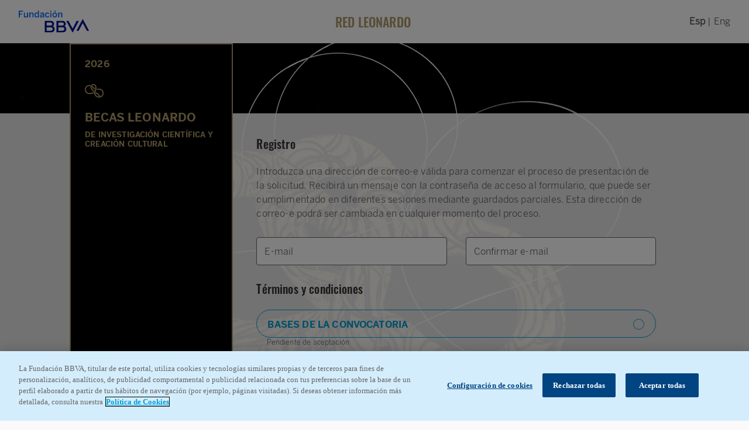

--- FILE ---
content_type: text/html; charset=utf-8
request_url: https://www.convocatorias.fbbva.es/redleonardo/becas/es/step0
body_size: 1622
content:
<!doctype html><html><head><meta charset="utf-8"><meta http-equiv="X-UA-Compatible" content="IE=edge"><meta name="viewport" content="width=device-width,initial-scale=1"><link rel="icon" href="/nuevofavicon.png"><link rel="stylesheet" href="/css/bootstrap.min.css" integrity="sha384-Vkoo8x4CGsO3+Hhxv8T/Q5PaXtkKtu6ug5TOeNV6gBiFeWPGFN9MuhOf23Q9Ifjh" crossorigin="anonymous"><title>FBBVA</title><script src="https://www.google.com/recaptcha/api.js"></script><script>window.onload = insertarScriptOneTrust();

    function insertarScriptOneTrust() {
      
      /*Cargar el idioma del navegador en el atributo lang del elemento html para que muestre el faldón de las cookies en ese idioma*/
      /*var idiomaNavegador = navigator.language || navigator.userLanguage;
      idiomaNavegador = idiomaNavegador.split("-")[0];
      if(idiomaNavegador == 'es' || idiomaNavegador == 'ES')
        document.documentElement.lang = idiomaNavegador;
      else
        document.documentElement.lang = "en";
        */

      /*Cargar el idioma, en función de la url, en el atributo lang del elemento html para que muestre el faldón de las cookies en ese idioma*/
      var url = window.location.href;
      if(url.includes("/en/"))
        document.documentElement.lang = "en";
      else
        document.documentElement.lang = "es";

      var url_pro = "convocatorias.fbbva.es";
        if (url.includes(url_pro)){
            var script = document.createElement('script');
            script.setAttribute('src', 'https:\/\/cdn.cookielaw.org\/scripttemplates\/otSDKStub.js');
            script.setAttribute('data-document-language','true');
            script.setAttribute('type', 'text/javascript');
            script.setAttribute('charset', 'UTF-8');
            script.setAttribute('data-domain-script', '6a96770c-3758-4a8e-a23c-d59ba3eaaf78');
            document.head.appendChild(script);
        } else {
            var script = document.createElement('script');
            script.setAttribute('src', 'https:\/\/cdn.cookielaw.org\/scripttemplates\/otSDKStub.js');
            script.setAttribute('data-document-language','true');
            script.setAttribute('type', 'text/javascript');
            script.setAttribute('charset', 'UTF-8');
            script.setAttribute('data-domain-script', '6a96770c-3758-4a8e-a23c-d59ba3eaaf78-test');
            document.head.appendChild(script);
        }
    }</script><link rel="icon" href="/nuevofavicon.png"><script defer="defer" src="/js/chunk-vendors.js" type="module"></script><script defer="defer" src="/js/app.js" type="module"></script><link href="/css/chunk-vendors.css" rel="stylesheet"><link href="/css/app.css" rel="stylesheet"><script defer="defer" src="/js/chunk-vendors.js" nomodule></script><script defer="defer" src="/js/app.js" nomodule></script></head><body><noscript><strong>We're sorry but this application doesn't work properly without JavaScript enabled. Please enable it to continue.</strong></noscript><div id="app"></div><script>window.USER_SESSION = {};
        window.ENVIRONMENT = "pro";
      
      console.log(window.ENVIRONMENT);</script><script>environmet = window.ENVIRONMENT
      var recaptchaConfig = {"dev":{"apiKey":"6LcsW7oqAAAAAB6wnC4RYB_HX64YoOrqWmhdf2cD"},"au":{"apiKey":"6LenyMgqAAAAAB0EsbiNQk2s4EHH845UWzyeFzKp"},"pro":{"apiKey":"6LfHWMwqAAAAAB9aYhdhiwbqixYfNvSbagrZfe1v"}}
      try {
        //var url="https://www.google.com/recaptcha/api.js?render="; //Para pruebas en local
        var url="https://www.google.com/recaptcha/enterprise.js?render=";
        var recaptchaKey = recaptchaConfig[environmet].apiKey;
        //Guardo la Key en window.RECAPTCHA_KEY para consultarla desde las vistas
        window.RECAPTCHA_KEY = recaptchaKey;
        var script = document.createElement('script');
        script.src = url+recaptchaKey; 
        document.getElementsByTagName('body')[0].appendChild(script);
      } catch (error) {
        console.log(error)
      }</script><script type="text/plain" class="optanon-category-C0002-C0003">var script = document.createElement('script');     
      if (window.ENVIRONMENT == 'dev'){
        script.src = "//assets.adobedtm.com/95c3e405673d/aa1fa49a2b2c/launch-27199d6cf2a4-development.min.js"; 
        document.getElementsByTagName('body')[0].appendChild(script);
      } else {
        script.src ="//assets.adobedtm.com/95c3e405673d/aa1fa49a2b2c/launch-d14f4ee7e9ff.min.js";
        document.getElementsByTagName('body')[0].appendChild(script);
      }</script><script src="https://storage.googleapis.com/bbva-front.appspot.com/bbva.front/bbva.front.min.js"></script></body></html>

--- FILE ---
content_type: text/html; charset=utf-8
request_url: https://www.google.com/recaptcha/enterprise/anchor?ar=1&k=6LfHWMwqAAAAAB9aYhdhiwbqixYfNvSbagrZfe1v&co=aHR0cHM6Ly93d3cuY29udm9jYXRvcmlhcy5mYmJ2YS5lczo0NDM.&hl=en&v=PoyoqOPhxBO7pBk68S4YbpHZ&size=invisible&anchor-ms=20000&execute-ms=30000&cb=xhox9fmm1ic
body_size: 48609
content:
<!DOCTYPE HTML><html dir="ltr" lang="en"><head><meta http-equiv="Content-Type" content="text/html; charset=UTF-8">
<meta http-equiv="X-UA-Compatible" content="IE=edge">
<title>reCAPTCHA</title>
<style type="text/css">
/* cyrillic-ext */
@font-face {
  font-family: 'Roboto';
  font-style: normal;
  font-weight: 400;
  font-stretch: 100%;
  src: url(//fonts.gstatic.com/s/roboto/v48/KFO7CnqEu92Fr1ME7kSn66aGLdTylUAMa3GUBHMdazTgWw.woff2) format('woff2');
  unicode-range: U+0460-052F, U+1C80-1C8A, U+20B4, U+2DE0-2DFF, U+A640-A69F, U+FE2E-FE2F;
}
/* cyrillic */
@font-face {
  font-family: 'Roboto';
  font-style: normal;
  font-weight: 400;
  font-stretch: 100%;
  src: url(//fonts.gstatic.com/s/roboto/v48/KFO7CnqEu92Fr1ME7kSn66aGLdTylUAMa3iUBHMdazTgWw.woff2) format('woff2');
  unicode-range: U+0301, U+0400-045F, U+0490-0491, U+04B0-04B1, U+2116;
}
/* greek-ext */
@font-face {
  font-family: 'Roboto';
  font-style: normal;
  font-weight: 400;
  font-stretch: 100%;
  src: url(//fonts.gstatic.com/s/roboto/v48/KFO7CnqEu92Fr1ME7kSn66aGLdTylUAMa3CUBHMdazTgWw.woff2) format('woff2');
  unicode-range: U+1F00-1FFF;
}
/* greek */
@font-face {
  font-family: 'Roboto';
  font-style: normal;
  font-weight: 400;
  font-stretch: 100%;
  src: url(//fonts.gstatic.com/s/roboto/v48/KFO7CnqEu92Fr1ME7kSn66aGLdTylUAMa3-UBHMdazTgWw.woff2) format('woff2');
  unicode-range: U+0370-0377, U+037A-037F, U+0384-038A, U+038C, U+038E-03A1, U+03A3-03FF;
}
/* math */
@font-face {
  font-family: 'Roboto';
  font-style: normal;
  font-weight: 400;
  font-stretch: 100%;
  src: url(//fonts.gstatic.com/s/roboto/v48/KFO7CnqEu92Fr1ME7kSn66aGLdTylUAMawCUBHMdazTgWw.woff2) format('woff2');
  unicode-range: U+0302-0303, U+0305, U+0307-0308, U+0310, U+0312, U+0315, U+031A, U+0326-0327, U+032C, U+032F-0330, U+0332-0333, U+0338, U+033A, U+0346, U+034D, U+0391-03A1, U+03A3-03A9, U+03B1-03C9, U+03D1, U+03D5-03D6, U+03F0-03F1, U+03F4-03F5, U+2016-2017, U+2034-2038, U+203C, U+2040, U+2043, U+2047, U+2050, U+2057, U+205F, U+2070-2071, U+2074-208E, U+2090-209C, U+20D0-20DC, U+20E1, U+20E5-20EF, U+2100-2112, U+2114-2115, U+2117-2121, U+2123-214F, U+2190, U+2192, U+2194-21AE, U+21B0-21E5, U+21F1-21F2, U+21F4-2211, U+2213-2214, U+2216-22FF, U+2308-230B, U+2310, U+2319, U+231C-2321, U+2336-237A, U+237C, U+2395, U+239B-23B7, U+23D0, U+23DC-23E1, U+2474-2475, U+25AF, U+25B3, U+25B7, U+25BD, U+25C1, U+25CA, U+25CC, U+25FB, U+266D-266F, U+27C0-27FF, U+2900-2AFF, U+2B0E-2B11, U+2B30-2B4C, U+2BFE, U+3030, U+FF5B, U+FF5D, U+1D400-1D7FF, U+1EE00-1EEFF;
}
/* symbols */
@font-face {
  font-family: 'Roboto';
  font-style: normal;
  font-weight: 400;
  font-stretch: 100%;
  src: url(//fonts.gstatic.com/s/roboto/v48/KFO7CnqEu92Fr1ME7kSn66aGLdTylUAMaxKUBHMdazTgWw.woff2) format('woff2');
  unicode-range: U+0001-000C, U+000E-001F, U+007F-009F, U+20DD-20E0, U+20E2-20E4, U+2150-218F, U+2190, U+2192, U+2194-2199, U+21AF, U+21E6-21F0, U+21F3, U+2218-2219, U+2299, U+22C4-22C6, U+2300-243F, U+2440-244A, U+2460-24FF, U+25A0-27BF, U+2800-28FF, U+2921-2922, U+2981, U+29BF, U+29EB, U+2B00-2BFF, U+4DC0-4DFF, U+FFF9-FFFB, U+10140-1018E, U+10190-1019C, U+101A0, U+101D0-101FD, U+102E0-102FB, U+10E60-10E7E, U+1D2C0-1D2D3, U+1D2E0-1D37F, U+1F000-1F0FF, U+1F100-1F1AD, U+1F1E6-1F1FF, U+1F30D-1F30F, U+1F315, U+1F31C, U+1F31E, U+1F320-1F32C, U+1F336, U+1F378, U+1F37D, U+1F382, U+1F393-1F39F, U+1F3A7-1F3A8, U+1F3AC-1F3AF, U+1F3C2, U+1F3C4-1F3C6, U+1F3CA-1F3CE, U+1F3D4-1F3E0, U+1F3ED, U+1F3F1-1F3F3, U+1F3F5-1F3F7, U+1F408, U+1F415, U+1F41F, U+1F426, U+1F43F, U+1F441-1F442, U+1F444, U+1F446-1F449, U+1F44C-1F44E, U+1F453, U+1F46A, U+1F47D, U+1F4A3, U+1F4B0, U+1F4B3, U+1F4B9, U+1F4BB, U+1F4BF, U+1F4C8-1F4CB, U+1F4D6, U+1F4DA, U+1F4DF, U+1F4E3-1F4E6, U+1F4EA-1F4ED, U+1F4F7, U+1F4F9-1F4FB, U+1F4FD-1F4FE, U+1F503, U+1F507-1F50B, U+1F50D, U+1F512-1F513, U+1F53E-1F54A, U+1F54F-1F5FA, U+1F610, U+1F650-1F67F, U+1F687, U+1F68D, U+1F691, U+1F694, U+1F698, U+1F6AD, U+1F6B2, U+1F6B9-1F6BA, U+1F6BC, U+1F6C6-1F6CF, U+1F6D3-1F6D7, U+1F6E0-1F6EA, U+1F6F0-1F6F3, U+1F6F7-1F6FC, U+1F700-1F7FF, U+1F800-1F80B, U+1F810-1F847, U+1F850-1F859, U+1F860-1F887, U+1F890-1F8AD, U+1F8B0-1F8BB, U+1F8C0-1F8C1, U+1F900-1F90B, U+1F93B, U+1F946, U+1F984, U+1F996, U+1F9E9, U+1FA00-1FA6F, U+1FA70-1FA7C, U+1FA80-1FA89, U+1FA8F-1FAC6, U+1FACE-1FADC, U+1FADF-1FAE9, U+1FAF0-1FAF8, U+1FB00-1FBFF;
}
/* vietnamese */
@font-face {
  font-family: 'Roboto';
  font-style: normal;
  font-weight: 400;
  font-stretch: 100%;
  src: url(//fonts.gstatic.com/s/roboto/v48/KFO7CnqEu92Fr1ME7kSn66aGLdTylUAMa3OUBHMdazTgWw.woff2) format('woff2');
  unicode-range: U+0102-0103, U+0110-0111, U+0128-0129, U+0168-0169, U+01A0-01A1, U+01AF-01B0, U+0300-0301, U+0303-0304, U+0308-0309, U+0323, U+0329, U+1EA0-1EF9, U+20AB;
}
/* latin-ext */
@font-face {
  font-family: 'Roboto';
  font-style: normal;
  font-weight: 400;
  font-stretch: 100%;
  src: url(//fonts.gstatic.com/s/roboto/v48/KFO7CnqEu92Fr1ME7kSn66aGLdTylUAMa3KUBHMdazTgWw.woff2) format('woff2');
  unicode-range: U+0100-02BA, U+02BD-02C5, U+02C7-02CC, U+02CE-02D7, U+02DD-02FF, U+0304, U+0308, U+0329, U+1D00-1DBF, U+1E00-1E9F, U+1EF2-1EFF, U+2020, U+20A0-20AB, U+20AD-20C0, U+2113, U+2C60-2C7F, U+A720-A7FF;
}
/* latin */
@font-face {
  font-family: 'Roboto';
  font-style: normal;
  font-weight: 400;
  font-stretch: 100%;
  src: url(//fonts.gstatic.com/s/roboto/v48/KFO7CnqEu92Fr1ME7kSn66aGLdTylUAMa3yUBHMdazQ.woff2) format('woff2');
  unicode-range: U+0000-00FF, U+0131, U+0152-0153, U+02BB-02BC, U+02C6, U+02DA, U+02DC, U+0304, U+0308, U+0329, U+2000-206F, U+20AC, U+2122, U+2191, U+2193, U+2212, U+2215, U+FEFF, U+FFFD;
}
/* cyrillic-ext */
@font-face {
  font-family: 'Roboto';
  font-style: normal;
  font-weight: 500;
  font-stretch: 100%;
  src: url(//fonts.gstatic.com/s/roboto/v48/KFO7CnqEu92Fr1ME7kSn66aGLdTylUAMa3GUBHMdazTgWw.woff2) format('woff2');
  unicode-range: U+0460-052F, U+1C80-1C8A, U+20B4, U+2DE0-2DFF, U+A640-A69F, U+FE2E-FE2F;
}
/* cyrillic */
@font-face {
  font-family: 'Roboto';
  font-style: normal;
  font-weight: 500;
  font-stretch: 100%;
  src: url(//fonts.gstatic.com/s/roboto/v48/KFO7CnqEu92Fr1ME7kSn66aGLdTylUAMa3iUBHMdazTgWw.woff2) format('woff2');
  unicode-range: U+0301, U+0400-045F, U+0490-0491, U+04B0-04B1, U+2116;
}
/* greek-ext */
@font-face {
  font-family: 'Roboto';
  font-style: normal;
  font-weight: 500;
  font-stretch: 100%;
  src: url(//fonts.gstatic.com/s/roboto/v48/KFO7CnqEu92Fr1ME7kSn66aGLdTylUAMa3CUBHMdazTgWw.woff2) format('woff2');
  unicode-range: U+1F00-1FFF;
}
/* greek */
@font-face {
  font-family: 'Roboto';
  font-style: normal;
  font-weight: 500;
  font-stretch: 100%;
  src: url(//fonts.gstatic.com/s/roboto/v48/KFO7CnqEu92Fr1ME7kSn66aGLdTylUAMa3-UBHMdazTgWw.woff2) format('woff2');
  unicode-range: U+0370-0377, U+037A-037F, U+0384-038A, U+038C, U+038E-03A1, U+03A3-03FF;
}
/* math */
@font-face {
  font-family: 'Roboto';
  font-style: normal;
  font-weight: 500;
  font-stretch: 100%;
  src: url(//fonts.gstatic.com/s/roboto/v48/KFO7CnqEu92Fr1ME7kSn66aGLdTylUAMawCUBHMdazTgWw.woff2) format('woff2');
  unicode-range: U+0302-0303, U+0305, U+0307-0308, U+0310, U+0312, U+0315, U+031A, U+0326-0327, U+032C, U+032F-0330, U+0332-0333, U+0338, U+033A, U+0346, U+034D, U+0391-03A1, U+03A3-03A9, U+03B1-03C9, U+03D1, U+03D5-03D6, U+03F0-03F1, U+03F4-03F5, U+2016-2017, U+2034-2038, U+203C, U+2040, U+2043, U+2047, U+2050, U+2057, U+205F, U+2070-2071, U+2074-208E, U+2090-209C, U+20D0-20DC, U+20E1, U+20E5-20EF, U+2100-2112, U+2114-2115, U+2117-2121, U+2123-214F, U+2190, U+2192, U+2194-21AE, U+21B0-21E5, U+21F1-21F2, U+21F4-2211, U+2213-2214, U+2216-22FF, U+2308-230B, U+2310, U+2319, U+231C-2321, U+2336-237A, U+237C, U+2395, U+239B-23B7, U+23D0, U+23DC-23E1, U+2474-2475, U+25AF, U+25B3, U+25B7, U+25BD, U+25C1, U+25CA, U+25CC, U+25FB, U+266D-266F, U+27C0-27FF, U+2900-2AFF, U+2B0E-2B11, U+2B30-2B4C, U+2BFE, U+3030, U+FF5B, U+FF5D, U+1D400-1D7FF, U+1EE00-1EEFF;
}
/* symbols */
@font-face {
  font-family: 'Roboto';
  font-style: normal;
  font-weight: 500;
  font-stretch: 100%;
  src: url(//fonts.gstatic.com/s/roboto/v48/KFO7CnqEu92Fr1ME7kSn66aGLdTylUAMaxKUBHMdazTgWw.woff2) format('woff2');
  unicode-range: U+0001-000C, U+000E-001F, U+007F-009F, U+20DD-20E0, U+20E2-20E4, U+2150-218F, U+2190, U+2192, U+2194-2199, U+21AF, U+21E6-21F0, U+21F3, U+2218-2219, U+2299, U+22C4-22C6, U+2300-243F, U+2440-244A, U+2460-24FF, U+25A0-27BF, U+2800-28FF, U+2921-2922, U+2981, U+29BF, U+29EB, U+2B00-2BFF, U+4DC0-4DFF, U+FFF9-FFFB, U+10140-1018E, U+10190-1019C, U+101A0, U+101D0-101FD, U+102E0-102FB, U+10E60-10E7E, U+1D2C0-1D2D3, U+1D2E0-1D37F, U+1F000-1F0FF, U+1F100-1F1AD, U+1F1E6-1F1FF, U+1F30D-1F30F, U+1F315, U+1F31C, U+1F31E, U+1F320-1F32C, U+1F336, U+1F378, U+1F37D, U+1F382, U+1F393-1F39F, U+1F3A7-1F3A8, U+1F3AC-1F3AF, U+1F3C2, U+1F3C4-1F3C6, U+1F3CA-1F3CE, U+1F3D4-1F3E0, U+1F3ED, U+1F3F1-1F3F3, U+1F3F5-1F3F7, U+1F408, U+1F415, U+1F41F, U+1F426, U+1F43F, U+1F441-1F442, U+1F444, U+1F446-1F449, U+1F44C-1F44E, U+1F453, U+1F46A, U+1F47D, U+1F4A3, U+1F4B0, U+1F4B3, U+1F4B9, U+1F4BB, U+1F4BF, U+1F4C8-1F4CB, U+1F4D6, U+1F4DA, U+1F4DF, U+1F4E3-1F4E6, U+1F4EA-1F4ED, U+1F4F7, U+1F4F9-1F4FB, U+1F4FD-1F4FE, U+1F503, U+1F507-1F50B, U+1F50D, U+1F512-1F513, U+1F53E-1F54A, U+1F54F-1F5FA, U+1F610, U+1F650-1F67F, U+1F687, U+1F68D, U+1F691, U+1F694, U+1F698, U+1F6AD, U+1F6B2, U+1F6B9-1F6BA, U+1F6BC, U+1F6C6-1F6CF, U+1F6D3-1F6D7, U+1F6E0-1F6EA, U+1F6F0-1F6F3, U+1F6F7-1F6FC, U+1F700-1F7FF, U+1F800-1F80B, U+1F810-1F847, U+1F850-1F859, U+1F860-1F887, U+1F890-1F8AD, U+1F8B0-1F8BB, U+1F8C0-1F8C1, U+1F900-1F90B, U+1F93B, U+1F946, U+1F984, U+1F996, U+1F9E9, U+1FA00-1FA6F, U+1FA70-1FA7C, U+1FA80-1FA89, U+1FA8F-1FAC6, U+1FACE-1FADC, U+1FADF-1FAE9, U+1FAF0-1FAF8, U+1FB00-1FBFF;
}
/* vietnamese */
@font-face {
  font-family: 'Roboto';
  font-style: normal;
  font-weight: 500;
  font-stretch: 100%;
  src: url(//fonts.gstatic.com/s/roboto/v48/KFO7CnqEu92Fr1ME7kSn66aGLdTylUAMa3OUBHMdazTgWw.woff2) format('woff2');
  unicode-range: U+0102-0103, U+0110-0111, U+0128-0129, U+0168-0169, U+01A0-01A1, U+01AF-01B0, U+0300-0301, U+0303-0304, U+0308-0309, U+0323, U+0329, U+1EA0-1EF9, U+20AB;
}
/* latin-ext */
@font-face {
  font-family: 'Roboto';
  font-style: normal;
  font-weight: 500;
  font-stretch: 100%;
  src: url(//fonts.gstatic.com/s/roboto/v48/KFO7CnqEu92Fr1ME7kSn66aGLdTylUAMa3KUBHMdazTgWw.woff2) format('woff2');
  unicode-range: U+0100-02BA, U+02BD-02C5, U+02C7-02CC, U+02CE-02D7, U+02DD-02FF, U+0304, U+0308, U+0329, U+1D00-1DBF, U+1E00-1E9F, U+1EF2-1EFF, U+2020, U+20A0-20AB, U+20AD-20C0, U+2113, U+2C60-2C7F, U+A720-A7FF;
}
/* latin */
@font-face {
  font-family: 'Roboto';
  font-style: normal;
  font-weight: 500;
  font-stretch: 100%;
  src: url(//fonts.gstatic.com/s/roboto/v48/KFO7CnqEu92Fr1ME7kSn66aGLdTylUAMa3yUBHMdazQ.woff2) format('woff2');
  unicode-range: U+0000-00FF, U+0131, U+0152-0153, U+02BB-02BC, U+02C6, U+02DA, U+02DC, U+0304, U+0308, U+0329, U+2000-206F, U+20AC, U+2122, U+2191, U+2193, U+2212, U+2215, U+FEFF, U+FFFD;
}
/* cyrillic-ext */
@font-face {
  font-family: 'Roboto';
  font-style: normal;
  font-weight: 900;
  font-stretch: 100%;
  src: url(//fonts.gstatic.com/s/roboto/v48/KFO7CnqEu92Fr1ME7kSn66aGLdTylUAMa3GUBHMdazTgWw.woff2) format('woff2');
  unicode-range: U+0460-052F, U+1C80-1C8A, U+20B4, U+2DE0-2DFF, U+A640-A69F, U+FE2E-FE2F;
}
/* cyrillic */
@font-face {
  font-family: 'Roboto';
  font-style: normal;
  font-weight: 900;
  font-stretch: 100%;
  src: url(//fonts.gstatic.com/s/roboto/v48/KFO7CnqEu92Fr1ME7kSn66aGLdTylUAMa3iUBHMdazTgWw.woff2) format('woff2');
  unicode-range: U+0301, U+0400-045F, U+0490-0491, U+04B0-04B1, U+2116;
}
/* greek-ext */
@font-face {
  font-family: 'Roboto';
  font-style: normal;
  font-weight: 900;
  font-stretch: 100%;
  src: url(//fonts.gstatic.com/s/roboto/v48/KFO7CnqEu92Fr1ME7kSn66aGLdTylUAMa3CUBHMdazTgWw.woff2) format('woff2');
  unicode-range: U+1F00-1FFF;
}
/* greek */
@font-face {
  font-family: 'Roboto';
  font-style: normal;
  font-weight: 900;
  font-stretch: 100%;
  src: url(//fonts.gstatic.com/s/roboto/v48/KFO7CnqEu92Fr1ME7kSn66aGLdTylUAMa3-UBHMdazTgWw.woff2) format('woff2');
  unicode-range: U+0370-0377, U+037A-037F, U+0384-038A, U+038C, U+038E-03A1, U+03A3-03FF;
}
/* math */
@font-face {
  font-family: 'Roboto';
  font-style: normal;
  font-weight: 900;
  font-stretch: 100%;
  src: url(//fonts.gstatic.com/s/roboto/v48/KFO7CnqEu92Fr1ME7kSn66aGLdTylUAMawCUBHMdazTgWw.woff2) format('woff2');
  unicode-range: U+0302-0303, U+0305, U+0307-0308, U+0310, U+0312, U+0315, U+031A, U+0326-0327, U+032C, U+032F-0330, U+0332-0333, U+0338, U+033A, U+0346, U+034D, U+0391-03A1, U+03A3-03A9, U+03B1-03C9, U+03D1, U+03D5-03D6, U+03F0-03F1, U+03F4-03F5, U+2016-2017, U+2034-2038, U+203C, U+2040, U+2043, U+2047, U+2050, U+2057, U+205F, U+2070-2071, U+2074-208E, U+2090-209C, U+20D0-20DC, U+20E1, U+20E5-20EF, U+2100-2112, U+2114-2115, U+2117-2121, U+2123-214F, U+2190, U+2192, U+2194-21AE, U+21B0-21E5, U+21F1-21F2, U+21F4-2211, U+2213-2214, U+2216-22FF, U+2308-230B, U+2310, U+2319, U+231C-2321, U+2336-237A, U+237C, U+2395, U+239B-23B7, U+23D0, U+23DC-23E1, U+2474-2475, U+25AF, U+25B3, U+25B7, U+25BD, U+25C1, U+25CA, U+25CC, U+25FB, U+266D-266F, U+27C0-27FF, U+2900-2AFF, U+2B0E-2B11, U+2B30-2B4C, U+2BFE, U+3030, U+FF5B, U+FF5D, U+1D400-1D7FF, U+1EE00-1EEFF;
}
/* symbols */
@font-face {
  font-family: 'Roboto';
  font-style: normal;
  font-weight: 900;
  font-stretch: 100%;
  src: url(//fonts.gstatic.com/s/roboto/v48/KFO7CnqEu92Fr1ME7kSn66aGLdTylUAMaxKUBHMdazTgWw.woff2) format('woff2');
  unicode-range: U+0001-000C, U+000E-001F, U+007F-009F, U+20DD-20E0, U+20E2-20E4, U+2150-218F, U+2190, U+2192, U+2194-2199, U+21AF, U+21E6-21F0, U+21F3, U+2218-2219, U+2299, U+22C4-22C6, U+2300-243F, U+2440-244A, U+2460-24FF, U+25A0-27BF, U+2800-28FF, U+2921-2922, U+2981, U+29BF, U+29EB, U+2B00-2BFF, U+4DC0-4DFF, U+FFF9-FFFB, U+10140-1018E, U+10190-1019C, U+101A0, U+101D0-101FD, U+102E0-102FB, U+10E60-10E7E, U+1D2C0-1D2D3, U+1D2E0-1D37F, U+1F000-1F0FF, U+1F100-1F1AD, U+1F1E6-1F1FF, U+1F30D-1F30F, U+1F315, U+1F31C, U+1F31E, U+1F320-1F32C, U+1F336, U+1F378, U+1F37D, U+1F382, U+1F393-1F39F, U+1F3A7-1F3A8, U+1F3AC-1F3AF, U+1F3C2, U+1F3C4-1F3C6, U+1F3CA-1F3CE, U+1F3D4-1F3E0, U+1F3ED, U+1F3F1-1F3F3, U+1F3F5-1F3F7, U+1F408, U+1F415, U+1F41F, U+1F426, U+1F43F, U+1F441-1F442, U+1F444, U+1F446-1F449, U+1F44C-1F44E, U+1F453, U+1F46A, U+1F47D, U+1F4A3, U+1F4B0, U+1F4B3, U+1F4B9, U+1F4BB, U+1F4BF, U+1F4C8-1F4CB, U+1F4D6, U+1F4DA, U+1F4DF, U+1F4E3-1F4E6, U+1F4EA-1F4ED, U+1F4F7, U+1F4F9-1F4FB, U+1F4FD-1F4FE, U+1F503, U+1F507-1F50B, U+1F50D, U+1F512-1F513, U+1F53E-1F54A, U+1F54F-1F5FA, U+1F610, U+1F650-1F67F, U+1F687, U+1F68D, U+1F691, U+1F694, U+1F698, U+1F6AD, U+1F6B2, U+1F6B9-1F6BA, U+1F6BC, U+1F6C6-1F6CF, U+1F6D3-1F6D7, U+1F6E0-1F6EA, U+1F6F0-1F6F3, U+1F6F7-1F6FC, U+1F700-1F7FF, U+1F800-1F80B, U+1F810-1F847, U+1F850-1F859, U+1F860-1F887, U+1F890-1F8AD, U+1F8B0-1F8BB, U+1F8C0-1F8C1, U+1F900-1F90B, U+1F93B, U+1F946, U+1F984, U+1F996, U+1F9E9, U+1FA00-1FA6F, U+1FA70-1FA7C, U+1FA80-1FA89, U+1FA8F-1FAC6, U+1FACE-1FADC, U+1FADF-1FAE9, U+1FAF0-1FAF8, U+1FB00-1FBFF;
}
/* vietnamese */
@font-face {
  font-family: 'Roboto';
  font-style: normal;
  font-weight: 900;
  font-stretch: 100%;
  src: url(//fonts.gstatic.com/s/roboto/v48/KFO7CnqEu92Fr1ME7kSn66aGLdTylUAMa3OUBHMdazTgWw.woff2) format('woff2');
  unicode-range: U+0102-0103, U+0110-0111, U+0128-0129, U+0168-0169, U+01A0-01A1, U+01AF-01B0, U+0300-0301, U+0303-0304, U+0308-0309, U+0323, U+0329, U+1EA0-1EF9, U+20AB;
}
/* latin-ext */
@font-face {
  font-family: 'Roboto';
  font-style: normal;
  font-weight: 900;
  font-stretch: 100%;
  src: url(//fonts.gstatic.com/s/roboto/v48/KFO7CnqEu92Fr1ME7kSn66aGLdTylUAMa3KUBHMdazTgWw.woff2) format('woff2');
  unicode-range: U+0100-02BA, U+02BD-02C5, U+02C7-02CC, U+02CE-02D7, U+02DD-02FF, U+0304, U+0308, U+0329, U+1D00-1DBF, U+1E00-1E9F, U+1EF2-1EFF, U+2020, U+20A0-20AB, U+20AD-20C0, U+2113, U+2C60-2C7F, U+A720-A7FF;
}
/* latin */
@font-face {
  font-family: 'Roboto';
  font-style: normal;
  font-weight: 900;
  font-stretch: 100%;
  src: url(//fonts.gstatic.com/s/roboto/v48/KFO7CnqEu92Fr1ME7kSn66aGLdTylUAMa3yUBHMdazQ.woff2) format('woff2');
  unicode-range: U+0000-00FF, U+0131, U+0152-0153, U+02BB-02BC, U+02C6, U+02DA, U+02DC, U+0304, U+0308, U+0329, U+2000-206F, U+20AC, U+2122, U+2191, U+2193, U+2212, U+2215, U+FEFF, U+FFFD;
}

</style>
<link rel="stylesheet" type="text/css" href="https://www.gstatic.com/recaptcha/releases/PoyoqOPhxBO7pBk68S4YbpHZ/styles__ltr.css">
<script nonce="jzW9pWVkUGleQhg2G4E8uw" type="text/javascript">window['__recaptcha_api'] = 'https://www.google.com/recaptcha/enterprise/';</script>
<script type="text/javascript" src="https://www.gstatic.com/recaptcha/releases/PoyoqOPhxBO7pBk68S4YbpHZ/recaptcha__en.js" nonce="jzW9pWVkUGleQhg2G4E8uw">
      
    </script></head>
<body><div id="rc-anchor-alert" class="rc-anchor-alert"></div>
<input type="hidden" id="recaptcha-token" value="[base64]">
<script type="text/javascript" nonce="jzW9pWVkUGleQhg2G4E8uw">
      recaptcha.anchor.Main.init("[\x22ainput\x22,[\x22bgdata\x22,\x22\x22,\[base64]/[base64]/[base64]/[base64]/[base64]/[base64]/KGcoTywyNTMsTy5PKSxVRyhPLEMpKTpnKE8sMjUzLEMpLE8pKSxsKSksTykpfSxieT1mdW5jdGlvbihDLE8sdSxsKXtmb3IobD0odT1SKEMpLDApO08+MDtPLS0pbD1sPDw4fFooQyk7ZyhDLHUsbCl9LFVHPWZ1bmN0aW9uKEMsTyl7Qy5pLmxlbmd0aD4xMDQ/[base64]/[base64]/[base64]/[base64]/[base64]/[base64]/[base64]\\u003d\x22,\[base64]\\u003d\\u003d\x22,\[base64]/[base64]/[base64]/wp/DjMOWZsOTw4fCl2hpwpRVWsKew4rDp8ODMFc4w4fDomnCl8OLEznDg8OlwqLDm8KdwoPDoy7Ds8Ksw7LCt1pRMmI0ZwZ0BsK3M2IlaEBsMibCoxvDuGhMw5TDj1IyFcOHw54iwqDCsgHDrSfDn8KPwo96E08mYsOHSQXCs8OrLijDscO4w6lpwp4kAMOGw45BR8O/ORFJdMO+wq3DgAdOw43CqTzDj0jCmVLDrMOtwpVKwo3CuwnCuStbw7gUwrTDksOWwp8mUHjDvcKoUx9UY3FXwoBse37Ck8O6YcKEM1d4wrpUwpdUF8K8Z8Osw73DrMKsw6/DuhA6eMOLH2bCo3tgJz0xwr5MeUIjf8K3NUFpQUJ+L0ccZhwuTcODKj1twpvDiGzDhsKSw50gwqXDsjfDt39BIcKLw7nClgYtOcKIBl/DisOEwqk1w7rCsmsUwovCn8OUw73DvcOSOcKFworClmVxJ8O0wqNcw4suwopbJ3EiE2ALH8KlwpzDscKoM8O1wqHCkXN1w4jCvWEXwpV+w4gAw41wSsOvbcOqwooeRsOswpYzVhJVwrp5Pn9pwqo3K8Ogw7PClDLCjMKIw6jCmS7Cvn/[base64]/CnHgrwqZ3dV4+wr1MFkoWUkZqwr9RV8KCPsKhHVMhRcKwdB7CgWHCk2nDtsOswpjCq8K5w7lowoIyR8ONfcOKQAIHwpJ6wrVtBDTDlMOJB3Rfwr7DvknCvAzCj2vCjTrDksOvw7pEwq54w5dpQTnCpErDlh/[base64]/Ch8OFN8OwHsOXcXNlw5MmRMKNUcOoP8Kow7zDgy7DrMKXw5M1P8KyNWnDlHl/wrQ4Y8OjMAZFS8Odwqx7fHXCoizDtyHCsEvCoVxcwrQkw4/[base64]/C8OYPMOuF8KZMcKywqcuG8OIEMOucljCkcOpCRHCu2vDg8OQfMObUXkKe8KnclPCr8OEasKkw4N1Z8O4T3zCtXAVacKbw7TDngzDhsKKJAUoLifCjxJBw7MSIMKtw4bDn2pGwp4ww6TDjQjCnA7ChG3DqMKFwrBbOMK/LsKMw65vwrnDjBDDqMKyw77DtcOZKsOBXMOKNhgcwpTCjxPCij/[base64]/CoMOvHMOIMjfDusKJE8OwRDvCtcK/woRjw4nDvcOXw6/[base64]/DngPDosKUwofDhA7CrMOjw4xPw4p4wpZGwrnDk8OKw47CmwFzDy1VESoOwrnCncOiwpDDjsO7w7PDmV/Dqg8JU14ua8KhenLDuylAwrDCk8OfdsOyw4ECQsKqw63CgcOKwpEDw4DCuMOlw7/Dn8OhfcKNcm3DncKhw5bCtWLDjDXDtMOowo3DlzRPwogRw6kDwpzCm8O/VShvbCPDicKOGy/DhcKyw7bCgkBow7rDs3HDocKhw7LCvmzCuCsUUkZswqPCtkfCqUtvV8OfwqEMGyLDmzgMRMK7w6PDlHNTwqrCn8O2UxXCvW3CtMKIbMOWR1LDmMOLPyoYfGw8aT4EwoXDsynCmiwAw7/CiiDDnHUnKMOBwoTDtBvChF8ow7TDm8OHHCTCkcODVcOFDVFrbRDDrCBtwqcewpbDgwXDrAYJw6LDtMOzS8OdO8KDw4jDkMOhw4pxGMKQCcKqIi7CvgjDnUUvCSXCjsOTwo08UVd8w7/Dmlw3YhbCkWobEcKbX1dWw7PCsTfCtXcMw45cwr1YMQnDtsKkWwoxCGZvw7DDl0Bqw47CjcOlWR3DvsORw7nCjFzDolnCvcKywqLClcKOw486VsObwq3DlmHCoWjDtU/Crwg8wrVjw4zCkSTDrTRlMMK+fMKawplkw4Z1Dz7Cvh5wwqJLXMKvEBMbw74ZwqMIwqpLw6jCn8Kpw7/CucOTwoEYwo4uw6jDq8KnBx7CkMO9asOLwrVAFsKZXCprw6UBwpzDlMKhJzM7wrZwwovDh1ZGw58LLSlzeMKpHQjCmsOAwrvDqnnDmzo0Qz0wPsKbRsOVwoDDoGJ+T1rCkMOLAsOuUmo0DiNZw7LCk2wvMXQKw67DgsOFw79/wr7DsXYwQBtLw53CoTMUwpHDtsOKw44gw4oralTDt8OOecOmw6c/[base64]/w63DosK0BRBlwp9+w4HDsVZjwrnClcOZw68Vw6IOwr/DvsKZXgXDgQ/[base64]/wojCjAvDhsOkecKBJW3CnWtNXMONQWN/WsKwwrfDlwTCjyk9w65uwqXDr8K/wp00bsKhw6t4w59dNjwkw5Z0ZlYcw7DDpiPDsMOoMMO5McORDzQzdUpJwoXClcO3woQyAMKmwoYywoQ1w6fCicOxLgVXP0DCqcONw7XCj2LDisKNV8KdM8KZbBjCgMKkPMObMcKtfC/DqDolT17CjsOYE8KDw67CmMKWKsONw4Ysw40ZwrbDr1JjbSfDgXbDsBZbCsO3TcKdQMKMEMK+MsKQw68pw4XCiAnCnsONHMOuwrLCqHjCicOLw7o1V2ogw4YJwoDCtR/CgE7DnCQVbcODOcO8w7pcRsKPw6VlbWbDiG9OwpHDhCjDnklRZjLCn8O9PsOxO8O9w7E4w5sdO8KHFWoHwqXDnMOMw4XClMKqDVUlBsOcTsKcw5DDksOMB8O3PsKMwoljOMOgM8OIX8ONDcOjQMOjwrbCmDNAwoRSVcKbWmwCFcK/wqfDgCzCugc+w67ChSfDmMOgw7/Cl3TDq8OowpLDv8OrfcOZFXHCkMOQAsOuMhRSB2U0XFjCiHJTwqfCjGfDkzTClcO3BMK0eVpedFPDr8K2wog4CSrDmcOIwrXDhsO4w4ItFMOowpZiEMO9aMOyfMOlw4PDqsK8KVLCniVWV3hAwpkHQcOIVAB9bMOBwo7Cp8KUwrJbHsO/w4TCjgUcwoPDn8Ozw6XCusKMw7MowqHDi37DsE7Dp8Kuw7HDo8O9wr3Co8KKwqvCq8OPH0BRJcKMw5pkw7MjVGHCjiHCpMKgwrHCm8OSFMKXw4DChcO/[base64]/wqwww5kCwqR8TcOxw7N/w4rCrcK8C8KnKGHCo8K+wovCm8KcY8OcWsObw58Uw4IBZ24MwrrDs8Oxwp7CnTfDpMOHw5JTw4PDrVTCkkVTA8KWw7bDtHt/[base64]/wo4beQzCnm1rdjUqNMKPXlnCjsOvAWXCnXczFkxow50WworDoQoPw65XOhvDr3Z0w6vDuXZbw6fDqRLDiggqfcOhw4bCrSYBwpTDhyxIw4d/[base64]/[base64]/DimkowpMwwqDCksKyVxJcO8OIZsO8fU3DhxvDiMOeHlVwT3QzwoXDtEPClHjCsSXDm8O9PsK7CMKFwpbCqsOTHDpYwq7CvMOfCwF0w7rDjMOEw4jDs8OgS8KQQx54w7QJwo8Zwo/[base64]/DoMOywoTCs8K6NsKZB0V8w4PCvGcJIMK6wq8mwogBw7ptOTYvccKvwqVPZw0/w7ZmwpLCmXg7IMK1YDkEZ2vChUfCvyZZwpsmw47CrMOkI8KiRloDcsKibMK/wp09wrQ8BELDjHp0L8KlF2bDnTHDp8OJwpM1VcK1ScOswq1zwr93w4LDiTF/w7Ypwrx2UsK7CFovw6zCtMKTKjTDrsO8w5ZVwp57wqokWkPDuXPDpXPDpyMCNBh3YMKbM8Kfw4grdT7Dt8Kxw7PDsMKBHk/DiDDChMOqDsO/GQ3Cm8KIwpgMw48WwoDDtks5wr/CtTnCncO3w7V1Xjwmw5YywofDk8KSWTvDlzXCkcKxbMOZZ2pSwpnDsR3CgzArWsO7w4ZyecOjdnRdwoM2OsOhIcK9WcORVmllw5t1wonDtcO1wqrDm8Odwq5cwqfDgsKiQ8KBPMOBdkvCtGrCk3rCtngLwrLDo8Oow4M6wrDDv8KkLcO/wqlswpnCk8Kiw7DDrcKPwpvDoHHCkynDnCZHK8KZKcOdSgoVwqlewoJ9woPDrcOGGEzCrkt8OsKOHyfDpyAJCMOkw5vCncOBwrDCrsOEEW3Ct8Kiw4MkwpHDkHjDgDAywqHDuHMmwo/CrMOKVMK7wrjDusKwNjYSwr/ChUA/EcOCwr1cWMOYw7E5VWttHMKWWMK6RjfDshluw5wNw7DDuMKMw7E8SsO4w6TClsOHwrzDunvDvkdMw4/ClcKcwoTDncObSsKbwpgmASlMcMOew4HCgSwYCTfCqcO8GHVGwqjDiB9BwrJabMKCMsKhSsO3YzcPOMOPw6jCnnxgw7QSYMO8wroxWw3CicOawp/CvMOEUMOEbHDDqS4owrU+w4oQITrCisOwM8OKw4sAWsOEVXvCtcOEwqjCsAgHw5JkU8KUwrReaMK/[base64]/CkFFFFznDlcK0w6cxC8KQw5TDkcOcEsOMwowaYznCuEzCgzJaw4vDqHlBX8KrNFXDmyEcw5FVdMK/PcKJc8KlCUEOwpJywpFXw4UFw4B3w7HDjQk7W2c6MMKLw6l+EsOQwqXDgcOYPcKnw6bDrVAVAcOwQMKKSjrCpX54wpZhw5HCuGh/XAVkw6DCklIBwohaM8OAA8OkNyohHiJowpzCmmJfwpXCnUrDsUHDpMKyT1nCs0tCAcOHw4dIw7w6BcOHPUMJcsOWM8Obw7oOw5FoCDxKc8OLw4jCjcOoAsKaOzLClMK6IMKLw47Dp8O0w5wzw5/[base64]/CqsOFw70ow74lw4XDm8Obd3FAccKURcKwwo7CuMOZBsKaw4N9ZsOPwojCinlpKMKWNMK0XMOedcKDFXvCssOKaHMzCjlyw6xqChgDeMKhwo9DSAtlw5waw4fCox/CrGVUwp41Vx7DscK7wpk/CMO9wpsuwrbCsXbCgTNiDWnClcK4M8ODH3bDmAzDqiEOw57CgA5GD8KEwr9MCynDvsOcwpXDl8ODw7LCosKpcMOOOcOjYcOZbMOSwq1Jb8KtKT0GwrbCgHPDt8KNZcOaw7glfsOeQMO+w6ldw7M6wrbCvsKURjjDtjvCkxgtwqvCj07CkcO8ZcO1wpAQYsKFCCl9w7A/esODVyEYWl8bwrLCqcKFwr3DsHAwd8OBwrBRFQ7Drjg1YMOPbMKpw4BEwrdgw4NewqDDlcKaEcKzd8KGworDg2HDu3x+wpfDosKtUMOKEsKidcOETsOWdsKdSsOCAHVcRsOsIQRsJHwxwqh/EMOQw5DCn8OEwqfChFbDvAvDqMOKZcKlPilMwotlEwhSXMKqwrkKQMK/wpPCg8K6FXwgQ8KbwprCvUt6wobCkBrCnC8kw6I2DSYyw4XDkGpCZU/CvDA9w6XCq3fCvl0iwq9jUMOWwprDvh/[base64]/wrt+w55BBC8pGsO3w4fDg8OpTcK5JMOOw4HCuAV2w7fCvMK9M8KzAj7DpEcdwp7DgsK/[base64]/DpMKCwpHDgx/Cp8OpwpPCtcKYwoNPTMK0acOFGcOtwq/[base64]/ChcK2aVDDuW7DnMOgwp7DicKAwrMPPxvCij87FGPCscOYPk/DjEzCp8OxwqrCpQ0TTy50w47DqWTCoDpiH3Fiw7HDnhVdVwYhNMKycMOrKBrDicKJHcOtwrIUTHI/w6jCg8OtfMKwJn5UA8OHw6/DjjTDuWxmwrPDtcO5w5rCtcObw77Dr8O6w7h4woLDiMKffMK8wpDCrgdiwph/UnLCkcKpw73Dj8KfIsOwPnLDgcO8CyjDo0TDocKuw7s1FMKuw4bDnVHDhMOfaAlbIsKVacO8wo3DnsKNwoA7wpLDklUcw7/DjMKOw5N7DsKMccOua0jCt8O8F8OqwoMjGWcFTMKJw4BowrdgLsKwBcKKw4vDjCjCi8KtA8O4S2/[base64]/Dh8O+L8Oich0kMhQ+IsK3VHbCsMOew5ENKSU2wrLCrGNuwpjDiMKKfTczNgVTw413wrHCocOOw43ChCDDnsOuL8K/wrrCuyPDlXDDjiVlSsOpXALDv8Koc8OvwptSw77CqyPClcO0wp1owqd7w7/CkT9yQ8OtQWg0wocNw588wo/[base64]/CmMKba8O7EW48WA4UUGAMwo8xESLCk8OMwrpQBEBcwqs1IE7DtsOJw6TCpDbDk8OedMKrJMK9wrhBRsOwCX5Ma1IhCCLDkRPDmcKlfMKnwrfDqMKNeTTCjcK/aTLDtsKpCy8WDMKtQsOwwqDDuHPDg8K+w73CpsOjwpTDsFtOKRUQw54QUgnDvsKCw6AOw48Uw7Ibwr7DrMK+dC4iw6Uvw7XCq33DnMOeHMO2XMOqwoHCmMKmcUVmwpUzby0BBsKYw7PCgSTDr8OEwqMMX8KIMz06wo3Cp2jDpTfCsX/CjMO6wr1oVMO8wr7CkcKzQ8KKwpFGw7TDrm3Du8OmfsKtwpUsw4dlVUJPw4bCisOZEH9ywrpow7HCtyMaw5wPPgQdwqoIw6DDicOgGUMWRg/Dv8OIwrBrQMKOw5LDs8OSOMK/fMOrBsOtYQfCrcKtworChsOjAjwxQA/[base64]/CrsKgwo8RPB7ChnDCnDJow50TwqwEEi5hw5l2UwbDgxcIw6HDksKLbxZKwoZ3w4omwoHDrR/ChyHDkcOHw7fDuMK4ACd/QcKdwp3DhC7DnQ4WNMOSAcO0w4wLHcOWw4PCkcKmwr7DkcOsEz1cQjXDsHPCnMO9wqLCjTo2w4HCv8OAG0bCtsKWWsOUGsOQwqTDjCDCtiRAZXXCqGIBwpDChipcdcK3NcKoQVDDtGvCp08VTMOzPsOjwojCnmY1w6PClMK+w7phBF7Dnj9ARzrDtxUhwr/Dg3jChkbDqBlIwooEwp7CoSV+YE0iW8KHEE4jQ8OYwp8XwrkRw4Unw4wdYjbDvwdResKYL8KXw7/Cv8KVw7LCvUMscMORw78pXsOSBl9nblU4wowYwr9WworDvsKMEMOZw5/DlcOcQR4ZPlzCvMOywpcjw7hnwqfDqgjCh8KPwoBMwrvCpD/CisODEEAhJ3/[base64]/[base64]/DnR06K01RKMOMwojDvsKHE27Dtl/[base64]/CqnPCrsOHw453cxd7wobDvT5Vwqt9P8O/[base64]/Dq8KnUm3DpsO+LMOkw7TDq8OvEMOSC8O9AnzClMONFyxfwoooUsKONMKgwq/DsAA/P3rDihcUw69zwqIGalUMGsKeJcKXwoQdw7khw5dAQ8K0wrh4w4RNQcKWKMK8wpQ1w7LCvMOFETFiFhnCncOIwofDqMOqw4fDmMKDw6ZiGm7DgsOKfMOPw6PCliRPYMKNw5FKc2nCpsKhwonDliXCosKMbAnCjhTDskQ0VcO0P1/[base64]/CusOiw6XCg18Xwod+woLCgsOxA8KubMOJWFtCKQwRacOewrA+w6kJRhU2aMOkC2YCBTrDpyVfcMOmJDwLKsKKIV/CsXDCrH4aw5RDw5nCi8O/w5lHwrvDsR8XLhFBwr3Cv8O8w47Cu0PDrwPDg8Opw61vwr7CmB5lwr/CoQ3DncKJw5zDn2wmwpgTw5FSw4rDvlnDnkbDkHfDqsKkbzfCtcK4w4fDk3A0w5YIGcKuwp5zEMKNSsOQw4PCmMOEBwTDhMK9w4Vuw55gw77CjAxIdUPCqsOaw4/Dh0pOQcO8w5bDjMKqZjLDnsOqw71WS8Oxw5kHa8Ksw5Q0ZMKgcgfCtMKcB8ObTXzCumFAwoMIX3fCt8KvwqPDq8OewrbDhcOlMUwcwo/Dr8Kow4AsZEHCgMOwOkzDmMOofU/[base64]/CtMOuwr/CigVTw5dywq92biYwwpDDn8KZAVQbUsObwqZzf8Ktw5DCqQTDq8O1HcKVdsOhY8Kdd8OBwoJCwr1Jw5QKw6ABwrpLdj7CngrCs3QBw4w5w4wgAH7CjsKNwr7DsMO/GUTDvwPDksO/wqrDrnVNw5/Dr8KBH8OPbsOfwrTDkU1NwqTCpwrDlcOtwpvCjMKHKcKxYRwvw4bDhyZewphKwrYTA0R+XkXDksOTwppHZRx1w4fDuzzDnA3Ckg8eLhZcOzJSwpUxw4/CpMKNwoXCusKdXsORwokzwqYHwqA/wq3ClsOJwo/Co8OlMMKWfxMeSXNyUcKHw6Iew7dxw5AGwrDDkDcGQAFNbcOZXMKwVHDDmMODcWB9woTCvMOKwqLCh3DDlXDCt8OKwpvCosOEw5IxwpPDscOXw5fCtRxEHcK4wpPDnsKJw7crYMOKw73CmsO/wo84LcOVHTvCsGAZwqbCpcOxKUHCoQ1Jw7s1XA9AeUrCocO2Zg0nw6dmwocmRDJ5YUsow6zDtsKMwrNTw5AhIkcqU8KGBjhcM8Kvwp3CrMOjaMOpfMOow7bClsK3OsOvQsK6w4E7wrchwqbCpMKUw74Zwr5ow5nDh8K/MsKHW8KxRzjDrMK5wrczLHnChMOUElXDgDbDjULCiHYpU3XCtSLDr0J/AHBZZ8ODM8OFw6IyF3XCqyNgD8KjVhpZwqRdw47Dl8K6MMKcwoTCqMKdw5tUw6JiFcKTL0fDncO7TsK9w7TCnBTCs8OXwpYQIMONMhrCjcOLIEpyMcOHw77CoSjDgMOaPGonwpvDuEbDrMOOwr/[base64]/DcOAKUdZD8OyworDvsK1w4lMw77DgsK9DSvDsGh9JC0dPsOow5Zzwp7DjgLDrsKuJ8O9esOlaH1gwoppdidOcFBSw5kFw5/[base64]/DvjXCqsKzwp5PwrMAwqUEIMKfwqYIw50QMRfClcKjwo3Cm8OQw4TDt8Odwq7CmnHDhcKxwpZaw5I6wq3DjVzCjSnClj0NacKmw7Npw6vDnzPDnGrDmx8MLk7DvhrDtHc3wo9ZQwTClMOrwq/[base64]/[base64]/DlAtSPUvCgcKmw7xvwp3DucKFwrDDuFUjwpQBa23CpT9+w4XDjxbCllg5wrrCtUDDkB7CrMKFw449W8OSFcKTw7fDksKyczscw4DCrcKvdRFJK8OqTQnDvx43w7DDuHxqXcOZwrx8DSnCh1h2w47DisOlwqkBwpZowqDDuMOYwopRCA/CmA1hwqhGw7XChsOyfMKZw4jDmcKwCTxXw6AJHMKsLjTDs3ZVc0zCqcKHT1/[base64]/wqDCriN3dcO7ClwmRsKhe2I/Sx3CqsOhwqJQHnXDqUrCglbCkMOrdsOiw4sUfMOGw4jDuEDCiQTCsynDpMOPFxpjw4BCwpzDpwfDkzM2woZqFHowYMKLLsOzworCtsOkZELDm8K3fsO/woUJSMOWw58kw7/DlUAobcKcVQBtSMO0wqpFw53CnyfCiFQ2F37ClcKXwpMcwo/CqlrCj8KkwpZ5w4xwGgbCgiNewonCgcKhPsKWw6Mrw6pcZsOfV3Eqw5bCvxjDpcOVw6ITSU4FQF3Cp0bChAQpwp/[base64]/CqMOVwot5ITXCoEQ/[base64]/[base64]/CtTVOwpnDnsObSnAtAMK1BGnCgzrClMKgD8ODLEzDmU/ChcKYXcKxwpFKwoXCoMKrIUDCqMKufWNsw79xQCPCr3PDlhfDuH3CtGxnw4EZw5Nsw6RIw4AJw67DicOYTcKCVsKow4PCocOAwpZXRsOzCh7CtcKJw5fDs8KnwqYNf0bCq1rCksODGSBFw6vCl8KKNz/CglbDpRZJw4zCgcOoQEtGU0Fuwp4Bw43CggAww4IcXsOKwoIbw6sxw4rDrlNpw6Z5w7HDn0lLPMKkJ8OABmXDinhCecOhwqImwrvCtzVdwrBswqAMW8K2w41pwpLDs8Kew7wjQkTCiHLCqcO/NmLCmcOVJ37DjcKqwrsFdE4iOgdTw5AVZsKKLjl6EXkFBcKOLcKlw4lCaR3CnzcBw7Erw499w63CvTLCjMK7XnMGKMKCUUVjM2TDvHVVdsKww5Exc8OtdknCjGw+Fg3DgcOVw63Dg8OWw6LDmGjDvsK8LW/Cu8O5w5nDg8KVw7dHIkU4w45HK8KDwos+w7JvEsOFchLDi8Oiw7XDmMOIwqPDqidEw44aJcOsw5/DoQvDk8KqC8Oww50ew4gHw7gAwpd1Qg3Di3Ydw5YIWcOvw4BWEMKbTsOlHAhrw5/DigzCsRfCp3PDkibCp1DDhVIIcTrCnHfDiFAUCsOpw5kFwqp/w58fwollw7dYTMOVAi3DlGlfB8KAw6IodjxHwq4GLcKpw480w73Ck8Oiwo1qJsOnwoEKOMKtwqDDpMKCw4fCpBJDwprCjhAFAsODBMKCQMKow61vwrEtw6lvSVXCi8KHD2/Co8KEKmt0w63DoBJZVQTCh8O6w6QuwqgHHxchT8Okw6vDj0vCmsKfYMKnR8OFDcOhYljCmsOCw43DtDIFw6TDhcK9wrrDuG9bwpLDlsO8wqNww5Q4w4bCoklHAALCp8KWXcOqw40GwoHDjwzCq0ovw7Zrwp/ChTzDmApkDsO+BVXDiMKRCirDuh4eOsKEwonDlMKXU8KxGlZgw7hLJcKkw5nDh8Kow5PCq8KUdyYVwqXChCZQCsOJw4/[base64]/wpfCjBHDsAjCoSxZwqHCjSjCmUkTwq07w4/DjwbCo8K0V8K3wpTDq8OGw4c+NzFaw51oPcKzwpvCrEHCpMKNw6E8w6LCm8K4w6fDuT1Iwq3DjyZbE8OOLgpewrzDiMO/w4XDty1TU8OJCcO1w6tyfsOCHHRpw48IP8OYwp53w7oAw7nChmQ9w7/DtcKgw5fCk8OKAEUGJcOEKTXDkFTDtAd8wrrCncOtwobDjjvDlsKVLAfCgMKpw7nCt8O4TFDCi1PCuwsVwoPDq8K4JMKVd8Oew49Fwq7DqsKwwqpMw6TDsMKkwr7DgGHCo2VZEcOqwr04DkjCosKpw4/CmcOgwqTCrG3Cj8OywoXCngXDo8Kew5fClcKFw7RIHQ1pO8Olwr1AwrAlFcK1NRsbBMKZCXjCgMKpP8KWwpXChGHCpkZwXl8gwq7DjDFcQ1TCqcO7bR/DkcKewopePy7ClDXDg8OQw640w5rDssOaRQ/DmcOQw5UMbsKSwpfDpsKjPCAlUG3DnXIWw49fIMKgA8OTwqE3wowuw6HCp8O4IsKzw6I2wo/CncOZwroNw4bCl07Dq8OOCH9pwqzCpVUTKMKgYcOEwqLCqcKlw53DlWfCoMKxb3p4w6rDv07Cgk3CqmrDqcKPwoA2w5vCh8Oaw75ffBIQHMOlQBRUwpDCklJSY0QiG8K1asKtwpfDhgYtwoTCrj5qw6jDtsORwp9HwojCvXLCmV7DqMK1U8KoHcOIwrAHwqd1w6/CpsO/eHhBLT/[base64]/[base64]/DucOMZcO+w7vDlcKOw6/DssOYw6/DnxLCtQtZwq/CuxB+C8ODwpwWwrLCpFXCoMOxAsOTwrPDlMOnf8Kcw4xgSjrDn8OsTFBDDg5tThotKQHCiMKcQDEAwr4cw7cNYwB9wqzCocOld0ordcKzXhlwVSBWZcOmZcKLO8KENMOmwosVw4sSwpAxwrxgw6lAPToLN0FjwpAwdDbDtsKxw4s/w5jCh0nDpCLDkMOFw6nCsjjCucOIXcK2w6oDwqjCnnUeDQg/I8KdOwEYC8KABsK5OS/[base64]/wpTCk8Kke8KbQCPCvQ7CpB3ClU89HcKXQQLDhcKnwqlEw4EoSMKWw7bChizDs8O5Ck7CsH8nOcK6fcKYO2zCnBnCl37DmlFhf8KWwpzCtz1PGmFTUTtWUnY0w698BATDuFzDqMKCw7jCoWdOV1TCvh8cICjCk8Otw5l6F8KHDSccwpZ2LX0gw6/DhcOlw5/CpAEpwpl6RCYXwoRhw5nCoz9Swo1OO8Knw5/CtcOPw6Ixw6xJL8ONwo3DuMKiZMOCwoPDvl3DsgDCnsKZwrDDhg06Pg5Bw5/CiiXDsMKCDgTCtDpvw5TDsQrChB4Vwo55wp/DmsOiwrpzwo3CsiXDp8O6w6ceOhEtwpkCLMKdw5zCp2vDnGnDjQLCrMOOw5hjwpXDtMKPwr/CixNGSMOqwqfDrcKFwpIyLmfDssONw6QVecKMwrnCiMO/w4nDl8Krw5bDoS/[base64]/w4TDsnd2TMKeLsKJWXHDj1jDtkHDoWJgbUnCijIvw7XDul7CpC4cX8KTw4TDgMOFw6TDvgdrGsOoGTYVw7caw7fDklLCt8Kuw4Atw5zDisOqY8OSGcK7Q8KxS8Oswq9QeMOaSTM/[base64]/Cj8KRw43DqMOdwrtFw5U1KhLDkjTCmFrDgxXDqcOxwoZWAsOsw5B5PMKUa8OlIsOcwofCt8K5w4FKw7Nsw73DgSsTw6YlwrjDoxx6XsOLX8OawrnDscObXhIVwoLDqj1PVD1AJy/Dn8K5eMO0YggeY8OwesKjw7PDi8OHw6LDgcKtekHCh8OJU8OBw6jDmsOEZ1/[base64]/[base64]/DlcKiwqgId1PCp3cow7LDhcKgWMKvDSrDgVMrw7gawqo7LcOnB8O0w47CusOwwrZAMjFcT37DjSPDoiDDjsOBw5o4RcK+wqrDrjMbJ3/DmWbDp8OFwqLDqA1Ew7PCpsOlFsOmAn1+w6TDn2svwqBMfsKdwoLCpnnDusKWwr8ZQ8OHw4PChlnDtCjDlsODIjZNw4AbC2MbG8KSwpt3ODjCn8OkwrwUw7bCgsKEEBkBwrhNwoXDusKMUQxUK8K/MFU4wpAfwq/DpWUmH8Kvw5kVIHQFCHFxDUUTw4thYsOcKcOFQzPCuMONdm/[base64]/Clz48w4zDo8OpICLCtTgTw49kw4fDlcO3w78swqXCvl8Ew4UVw5oPcy/DlMOrBsKxGMK0L8OYdsKIfzpOaQBFfS/CpcO6w4jClnxIwqVYwqDDkMOkX8KywqPCvC0Uwp9/VnzDhn/DlQYowqwJEDjDsQIfwqhFw5NIBsKOTi5Kw4sTNsKrEkANwqtawq/CtGQsw5JqwqZWw43Diw1CLSM3C8O1b8OWasK+fW4+cMOmwqvCh8Knw70mCcKYFMKOw5LDkMO2MsO7w7PDvHxxO8KuCmwuWsK5wqhZbmnDoMKEwrBOU0BfwqpCQcO4wo5kR8OLwqXDlFkLaUU+w5Ugw5c8L2sXfsO/cMK6Ch/Dh8OowqHCh0NfAMKCD1pOwpbDncKCNcKgZ8KnwqJwwrPDqxAewrYydVXDvWk2w4UnBlXCs8OiNgZ+fQfDkcOLZBvCrzfDiw98ZixRwozDuGLCnWdTwrHDuAQ2wowhwroTHMO0w5xpUFXDmcKbw4tGLThpPMOtw6XDmV8rF2bDj0/CtcKdwrhpw4fCuD7DpcOmR8KUwonCt8OPw4R3w4hzw6zDhMO0woNJwrBqwq3CmcOZG8O+esKLbQgKdsOJwoLCrsO6bsOtw5HCqkTCtsOLajbCh8OYNz9WwoNRRMKqbMO1K8O0EsK1wqjDpgJmwqp/w742wpYhw6PCp8KwwpfDiGLDvCbDsD1ePsOOaMOew5R7w5zCllfDvMO7XcKQw54gM2oxw5IywpodQMKWwpwNawkYw5HCvnZPTcOgYVjCjEB1wq0aVSrDgcOzfMOLw7jCllQ6w7/CkMK/dSHDklRTw58cPcKeWMKEegtzI8Knw5/Dv8OxJQJiUQM/wofDpQbCu17DtcORay0CEsKNBcOGwqFLM8OJw5zCuS/DtTnCiSrCp2p1wrNRQVhfw7PCrMKPSh3DhMOgw7TCn1hywpJ6w4rDhA/Dv8OUC8KHw7DDpMKPw4HCoVbDn8O2w6BlMnjDqsKswprDvSNJwolhHT/Dlw9gRMOsw5bDkn8Aw6JSBQrDuMKvWX1nKVAGw4/CnMOJZlnDhQEjwqo8w5XCtcOaT8KiL8Kcw71+w7ZPEcKXwpbCvcOgZwPCl3/[base64]/ClHjCsHxVwoxgw4QPImnDoMOnwrjCqsKwWMOcPnLCi8OKR2c8woENHQbDqwLDgmcTOMK5cXzDtU3CmMK8wpLCgcOHQVA9wr7Dm8KnwoQLw4YIw6/DsBrCgsO/w7ljw4M+wrJqwqEtG8KPNRfDncK4wobCpcO2EMKnw5bDmUM0LcOeV3nDjn9GZcOaIMO/w4gHVVxtw5QHwqLCkMK5WVnDgsOBLsKnIsKbw4LDnCMpfMKVwp9EK17CsxTCsynDnMK7wodtNHzCpMKCwq/[base64]/Drn88N1/CsXTDm1PCmcO4VAvCjsKTPCckw5TCi8KGwohpbsKqw70Lw4UYwroAFyV3W8KswrgIwpnChUfCucOKAA/[base64]/YwlBNMOXVmhHwo9WacKRw7nCssOVw5c6wovCmnVEwq9Aw4dMbRUAB8O8DmHCsyHDgcOQw4MswoIww5dvIURWNcOmOyXCucO6WsO/Hh5YYWrDuEN0woXCkVNHDsKqw6RFwrUQw6YUw5EZXBl6XsO9ZMK9wpt1wrhNwqnDoMKbHMOOw5VuCktTSMKLw75mUytlWRopwrrDv8O/[base64]/DkHfDn3fCviTDlUvCnX0uw6IWVz/[base64]/[base64]/[base64]/DiMOmBMKrDcKqJX8OwoYcwqXCgcOwVMOBP01XC8ONWB3Dh0PCs0PDm8KyYsO4w6QhIsO0w7rCs0o0woPCtMOmRsKWwpbCtyHCl0V/[base64]/LSnDhMO9woHDrjPDvsKsw6osw7Qdwrw8wqoEVkrCqsO/NcKGM8OxBMKIYsKEwrNkw6JNcxshVFA6w7jDjkPDgEplwqPCt8OQRn4PFTTCoMKOWRUnKMKDdmbDtMKPMVk+woZKw67CvcOqEFvDmSnDjsKGw7fCmcKgOyTCknfDtkfCusOjA3rDtkoDLDjCtC8ew6vDu8O0UT3DvTo6w7/[base64]/w4vCszUXajfDumcLMMKRfGVvI1QVBGgANUrCuU/Cl0vDlR0fwoELw6lzSsKrDHFtKsK/[base64]/CtMK+bsKyw4nCjMOYwrjCjDk\\u003d\x22],null,[\x22conf\x22,null,\x226LfHWMwqAAAAAB9aYhdhiwbqixYfNvSbagrZfe1v\x22,0,null,null,null,1,[21,125,63,73,95,87,41,43,42,83,102,105,109,121],[1017145,884],0,null,null,null,null,0,null,0,null,700,1,null,0,\[base64]/76lBhnEnQkZnOKMAhnM8xEZ\x22,0,0,null,null,1,null,0,0,null,null,null,0],\x22https://www.convocatorias.fbbva.es:443\x22,null,[3,1,1],null,null,null,1,3600,[\x22https://www.google.com/intl/en/policies/privacy/\x22,\x22https://www.google.com/intl/en/policies/terms/\x22],\x22URRoH4Mc2cVgaQio+5G2IToO0xs1Qy4/dkiPYBr4W7Y\\u003d\x22,1,0,null,1,1768987189598,0,0,[222,4,95,91,66],null,[164,207,35,237,199],\x22RC-7-vJL2N66O9JZw\x22,null,null,null,null,null,\x220dAFcWeA5EpKTXR7Wmct4pp_iJNF2Wmm2i1qJw8m5Ds3WZ_RXpCD8WJn0W9SRFgoRqh9M9-9QA8jh5EUeAhc2hNX9u5Wv3ZlSxzw\x22,1769069989588]");
    </script></body></html>

--- FILE ---
content_type: text/css
request_url: https://www.convocatorias.fbbva.es/css/app.css
body_size: 34035
content:
.fa,.fab,.fal,.far,.fas{-moz-osx-font-smoothing:grayscale;-webkit-font-smoothing:antialiased;display:inline-block;font-style:normal;font-variant:normal;text-rendering:auto;line-height:1}.fa-lg{font-size:1.33333em;line-height:.75em;vertical-align:-.0667em}.fa-xs{font-size:.75em}.fa-sm{font-size:.875em}.fa-1x{font-size:1em}.fa-2x{font-size:2em}.fa-3x{font-size:3em}.fa-4x{font-size:4em}.fa-5x{font-size:5em}.fa-6x{font-size:6em}.fa-7x{font-size:7em}.fa-8x{font-size:8em}.fa-9x{font-size:9em}.fa-10x{font-size:10em}.fa-fw{text-align:center;width:1.25em}.fa-ul{list-style-type:none;margin-left:2.5em;padding-left:0}.fa-ul>li{position:relative}.fa-li{left:-2em;position:absolute;text-align:center;width:2em;line-height:inherit}.fa-border{border:.08em solid #eee;border-radius:.1em;padding:.2em .25em .15em}.fa-pull-left{float:left}.fa-pull-right{float:right}.fa.fa-pull-left,.fab.fa-pull-left,.fal.fa-pull-left,.far.fa-pull-left,.fas.fa-pull-left{margin-right:.3em}.fa.fa-pull-right,.fab.fa-pull-right,.fal.fa-pull-right,.far.fa-pull-right,.fas.fa-pull-right{margin-left:.3em}.fa-spin{-webkit-animation:fa-spin 2s linear infinite;animation:fa-spin 2s linear infinite}.fa-pulse{-webkit-animation:fa-spin 1s steps(8) infinite;animation:fa-spin 1s steps(8) infinite}@-webkit-keyframes fa-spin{0%{-webkit-transform:rotate(0deg);transform:rotate(0deg)}to{-webkit-transform:rotate(1turn);transform:rotate(1turn)}}@keyframes fa-spin{0%{-webkit-transform:rotate(0deg);transform:rotate(0deg)}to{-webkit-transform:rotate(1turn);transform:rotate(1turn)}}.fa-rotate-90{-ms-filter:"progid:DXImageTransform.Microsoft.BasicImage(rotation=1)";-webkit-transform:rotate(90deg);transform:rotate(90deg)}.fa-rotate-180{-ms-filter:"progid:DXImageTransform.Microsoft.BasicImage(rotation=2)";-webkit-transform:rotate(180deg);transform:rotate(180deg)}.fa-rotate-270{-ms-filter:"progid:DXImageTransform.Microsoft.BasicImage(rotation=3)";-webkit-transform:rotate(270deg);transform:rotate(270deg)}.fa-flip-horizontal{-ms-filter:"progid:DXImageTransform.Microsoft.BasicImage(rotation=0, mirror=1)";-webkit-transform:scaleX(-1);transform:scaleX(-1)}.fa-flip-vertical{-webkit-transform:scaleY(-1);transform:scaleY(-1)}.fa-flip-horizontal.fa-flip-vertical,.fa-flip-vertical{-ms-filter:"progid:DXImageTransform.Microsoft.BasicImage(rotation=2, mirror=1)"}.fa-flip-horizontal.fa-flip-vertical{-webkit-transform:scale(-1);transform:scale(-1)}:root .fa-flip-horizontal,:root .fa-flip-vertical,:root .fa-rotate-180,:root .fa-rotate-270,:root .fa-rotate-90{-webkit-filter:none;filter:none}.fa-stack{display:inline-block;height:2em;line-height:2em;position:relative;vertical-align:middle;width:2.5em}.fa-stack-1x,.fa-stack-2x{left:0;position:absolute;text-align:center;width:100%}.fa-stack-1x{line-height:inherit}.fa-stack-2x{font-size:2em}.fa-inverse{color:#fff}.fa-500px:before{content:"\f26e"}.fa-accessible-icon:before{content:"\f368"}.fa-accusoft:before{content:"\f369"}.fa-acquisitions-incorporated:before{content:"\f6af"}.fa-ad:before{content:"\f641"}.fa-address-book:before{content:"\f2b9"}.fa-address-card:before{content:"\f2bb"}.fa-adjust:before{content:"\f042"}.fa-adn:before{content:"\f170"}.fa-adobe:before{content:"\f778"}.fa-adversal:before{content:"\f36a"}.fa-affiliatetheme:before{content:"\f36b"}.fa-air-freshener:before{content:"\f5d0"}.fa-algolia:before{content:"\f36c"}.fa-align-center:before{content:"\f037"}.fa-align-justify:before{content:"\f039"}.fa-align-left:before{content:"\f036"}.fa-align-right:before{content:"\f038"}.fa-alipay:before{content:"\f642"}.fa-allergies:before{content:"\f461"}.fa-amazon:before{content:"\f270"}.fa-amazon-pay:before{content:"\f42c"}.fa-ambulance:before{content:"\f0f9"}.fa-american-sign-language-interpreting:before{content:"\f2a3"}.fa-amilia:before{content:"\f36d"}.fa-anchor:before{content:"\f13d"}.fa-android:before{content:"\f17b"}.fa-angellist:before{content:"\f209"}.fa-angle-double-down:before{content:"\f103"}.fa-angle-double-left:before{content:"\f100"}.fa-angle-double-right:before{content:"\f101"}.fa-angle-double-up:before{content:"\f102"}.fa-angle-down:before{content:"\f107"}.fa-angle-left:before{content:"\f104"}.fa-angle-right:before{content:"\f105"}.fa-angle-up:before{content:"\f106"}.fa-angry:before{content:"\f556"}.fa-angrycreative:before{content:"\f36e"}.fa-angular:before{content:"\f420"}.fa-ankh:before{content:"\f644"}.fa-app-store:before{content:"\f36f"}.fa-app-store-ios:before{content:"\f370"}.fa-apper:before{content:"\f371"}.fa-apple:before{content:"\f179"}.fa-apple-alt:before{content:"\f5d1"}.fa-apple-pay:before{content:"\f415"}.fa-archive:before{content:"\f187"}.fa-archway:before{content:"\f557"}.fa-arrow-alt-circle-down:before{content:"\f358"}.fa-arrow-alt-circle-left:before{content:"\f359"}.fa-arrow-alt-circle-right:before{content:"\f35a"}.fa-arrow-alt-circle-up:before{content:"\f35b"}.fa-arrow-circle-down:before{content:"\f0ab"}.fa-arrow-circle-left:before{content:"\f0a8"}.fa-arrow-circle-right:before{content:"\f0a9"}.fa-arrow-circle-up:before{content:"\f0aa"}.fa-arrow-down:before{content:"\f063"}.fa-arrow-left:before{content:"\f060"}.fa-arrow-right:before{content:"\f061"}.fa-arrow-up:before{content:"\f062"}.fa-arrows-alt:before{content:"\f0b2"}.fa-arrows-alt-h:before{content:"\f337"}.fa-arrows-alt-v:before{content:"\f338"}.fa-artstation:before{content:"\f77a"}.fa-assistive-listening-systems:before{content:"\f2a2"}.fa-asterisk:before{content:"\f069"}.fa-asymmetrik:before{content:"\f372"}.fa-at:before{content:"\f1fa"}.fa-atlas:before{content:"\f558"}.fa-atlassian:before{content:"\f77b"}.fa-atom:before{content:"\f5d2"}.fa-audible:before{content:"\f373"}.fa-audio-description:before{content:"\f29e"}.fa-autoprefixer:before{content:"\f41c"}.fa-avianex:before{content:"\f374"}.fa-aviato:before{content:"\f421"}.fa-award:before{content:"\f559"}.fa-aws:before{content:"\f375"}.fa-baby:before{content:"\f77c"}.fa-baby-carriage:before{content:"\f77d"}.fa-backspace:before{content:"\f55a"}.fa-backward:before{content:"\f04a"}.fa-balance-scale:before{content:"\f24e"}.fa-ban:before{content:"\f05e"}.fa-band-aid:before{content:"\f462"}.fa-bandcamp:before{content:"\f2d5"}.fa-barcode:before{content:"\f02a"}.fa-bars:before{content:"\f0c9"}.fa-baseball-ball:before{content:"\f433"}.fa-basketball-ball:before{content:"\f434"}.fa-bath:before{content:"\f2cd"}.fa-battery-empty:before{content:"\f244"}.fa-battery-full:before{content:"\f240"}.fa-battery-half:before{content:"\f242"}.fa-battery-quarter:before{content:"\f243"}.fa-battery-three-quarters:before{content:"\f241"}.fa-bed:before{content:"\f236"}.fa-beer:before{content:"\f0fc"}.fa-behance:before{content:"\f1b4"}.fa-behance-square:before{content:"\f1b5"}.fa-bell:before{content:"\f0f3"}.fa-bell-slash:before{content:"\f1f6"}.fa-bezier-curve:before{content:"\f55b"}.fa-bible:before{content:"\f647"}.fa-bicycle:before{content:"\f206"}.fa-bimobject:before{content:"\f378"}.fa-binoculars:before{content:"\f1e5"}.fa-biohazard:before{content:"\f780"}.fa-birthday-cake:before{content:"\f1fd"}.fa-bitbucket:before{content:"\f171"}.fa-bitcoin:before{content:"\f379"}.fa-bity:before{content:"\f37a"}.fa-black-tie:before{content:"\f27e"}.fa-blackberry:before{content:"\f37b"}.fa-blender:before{content:"\f517"}.fa-blender-phone:before{content:"\f6b6"}.fa-blind:before{content:"\f29d"}.fa-blog:before{content:"\f781"}.fa-blogger:before{content:"\f37c"}.fa-blogger-b:before{content:"\f37d"}.fa-bluetooth:before{content:"\f293"}.fa-bluetooth-b:before{content:"\f294"}.fa-bold:before{content:"\f032"}.fa-bolt:before{content:"\f0e7"}.fa-bomb:before{content:"\f1e2"}.fa-bone:before{content:"\f5d7"}.fa-bong:before{content:"\f55c"}.fa-book:before{content:"\f02d"}.fa-book-dead:before{content:"\f6b7"}.fa-book-open:before{content:"\f518"}.fa-book-reader:before{content:"\f5da"}.fa-bookmark:before{content:"\f02e"}.fa-bowling-ball:before{content:"\f436"}.fa-box:before{content:"\f466"}.fa-box-open:before{content:"\f49e"}.fa-boxes:before{content:"\f468"}.fa-braille:before{content:"\f2a1"}.fa-brain:before{content:"\f5dc"}.fa-briefcase:before{content:"\f0b1"}.fa-briefcase-medical:before{content:"\f469"}.fa-broadcast-tower:before{content:"\f519"}.fa-broom:before{content:"\f51a"}.fa-brush:before{content:"\f55d"}.fa-btc:before{content:"\f15a"}.fa-bug:before{content:"\f188"}.fa-building:before{content:"\f1ad"}.fa-bullhorn:before{content:"\f0a1"}.fa-bullseye:before{content:"\f140"}.fa-burn:before{content:"\f46a"}.fa-buromobelexperte:before{content:"\f37f"}.fa-bus:before{content:"\f207"}.fa-bus-alt:before{content:"\f55e"}.fa-business-time:before{content:"\f64a"}.fa-buysellads:before{content:"\f20d"}.fa-calculator:before{content:"\f1ec"}.fa-calendar:before{content:"\f133"}.fa-calendar-alt:before{content:"\f073"}.fa-calendar-check:before{content:"\f274"}.fa-calendar-day:before{content:"\f783"}.fa-calendar-minus:before{content:"\f272"}.fa-calendar-plus:before{content:"\f271"}.fa-calendar-times:before{content:"\f273"}.fa-calendar-week:before{content:"\f784"}.fa-camera:before{content:"\f030"}.fa-camera-retro:before{content:"\f083"}.fa-campground:before{content:"\f6bb"}.fa-canadian-maple-leaf:before{content:"\f785"}.fa-candy-cane:before{content:"\f786"}.fa-cannabis:before{content:"\f55f"}.fa-capsules:before{content:"\f46b"}.fa-car:before{content:"\f1b9"}.fa-car-alt:before{content:"\f5de"}.fa-car-battery:before{content:"\f5df"}.fa-car-crash:before{content:"\f5e1"}.fa-car-side:before{content:"\f5e4"}.fa-caret-down:before{content:"\f0d7"}.fa-caret-left:before{content:"\f0d9"}.fa-caret-right:before{content:"\f0da"}.fa-caret-square-down:before{content:"\f150"}.fa-caret-square-left:before{content:"\f191"}.fa-caret-square-right:before{content:"\f152"}.fa-caret-square-up:before{content:"\f151"}.fa-caret-up:before{content:"\f0d8"}.fa-carrot:before{content:"\f787"}.fa-cart-arrow-down:before{content:"\f218"}.fa-cart-plus:before{content:"\f217"}.fa-cash-register:before{content:"\f788"}.fa-cat:before{content:"\f6be"}.fa-cc-amazon-pay:before{content:"\f42d"}.fa-cc-amex:before{content:"\f1f3"}.fa-cc-apple-pay:before{content:"\f416"}.fa-cc-diners-club:before{content:"\f24c"}.fa-cc-discover:before{content:"\f1f2"}.fa-cc-jcb:before{content:"\f24b"}.fa-cc-mastercard:before{content:"\f1f1"}.fa-cc-paypal:before{content:"\f1f4"}.fa-cc-stripe:before{content:"\f1f5"}.fa-cc-visa:before{content:"\f1f0"}.fa-centercode:before{content:"\f380"}.fa-centos:before{content:"\f789"}.fa-certificate:before{content:"\f0a3"}.fa-chair:before{content:"\f6c0"}.fa-chalkboard:before{content:"\f51b"}.fa-chalkboard-teacher:before{content:"\f51c"}.fa-charging-station:before{content:"\f5e7"}.fa-chart-area:before{content:"\f1fe"}.fa-chart-bar:before{content:"\f080"}.fa-chart-line:before{content:"\f201"}.fa-chart-pie:before{content:"\f200"}.fa-check:before{content:"\f00c"}.fa-check-circle:before{content:"\f058"}.fa-check-double:before{content:"\f560"}.fa-check-square:before{content:"\f14a"}.fa-chess:before{content:"\f439"}.fa-chess-bishop:before{content:"\f43a"}.fa-chess-board:before{content:"\f43c"}.fa-chess-king:before{content:"\f43f"}.fa-chess-knight:before{content:"\f441"}.fa-chess-pawn:before{content:"\f443"}.fa-chess-queen:before{content:"\f445"}.fa-chess-rook:before{content:"\f447"}.fa-chevron-circle-down:before{content:"\f13a"}.fa-chevron-circle-left:before{content:"\f137"}.fa-chevron-circle-right:before{content:"\f138"}.fa-chevron-circle-up:before{content:"\f139"}.fa-chevron-down:before{content:"\f078"}.fa-chevron-left:before{content:"\f053"}.fa-chevron-right:before{content:"\f054"}.fa-chevron-up:before{content:"\f077"}.fa-child:before{content:"\f1ae"}.fa-chrome:before{content:"\f268"}.fa-church:before{content:"\f51d"}.fa-circle:before{content:"\f111"}.fa-circle-notch:before{content:"\f1ce"}.fa-city:before{content:"\f64f"}.fa-clipboard:before{content:"\f328"}.fa-clipboard-check:before{content:"\f46c"}.fa-clipboard-list:before{content:"\f46d"}.fa-clock:before{content:"\f017"}.fa-clone:before{content:"\f24d"}.fa-closed-captioning:before{content:"\f20a"}.fa-cloud:before{content:"\f0c2"}.fa-cloud-download-alt:before{content:"\f381"}.fa-cloud-meatball:before{content:"\f73b"}.fa-cloud-moon:before{content:"\f6c3"}.fa-cloud-moon-rain:before{content:"\f73c"}.fa-cloud-rain:before{content:"\f73d"}.fa-cloud-showers-heavy:before{content:"\f740"}.fa-cloud-sun:before{content:"\f6c4"}.fa-cloud-sun-rain:before{content:"\f743"}.fa-cloud-upload-alt:before{content:"\f382"}.fa-cloudscale:before{content:"\f383"}.fa-cloudsmith:before{content:"\f384"}.fa-cloudversify:before{content:"\f385"}.fa-cocktail:before{content:"\f561"}.fa-code:before{content:"\f121"}.fa-code-branch:before{content:"\f126"}.fa-codepen:before{content:"\f1cb"}.fa-codiepie:before{content:"\f284"}.fa-coffee:before{content:"\f0f4"}.fa-cog:before{content:"\f013"}.fa-cogs:before{content:"\f085"}.fa-coins:before{content:"\f51e"}.fa-columns:before{content:"\f0db"}.fa-comment:before{content:"\f075"}.fa-comment-alt:before{content:"\f27a"}.fa-comment-dollar:before{content:"\f651"}.fa-comment-dots:before{content:"\f4ad"}.fa-comment-slash:before{content:"\f4b3"}.fa-comments:before{content:"\f086"}.fa-comments-dollar:before{content:"\f653"}.fa-compact-disc:before{content:"\f51f"}.fa-compass:before{content:"\f14e"}.fa-compress:before{content:"\f066"}.fa-compress-arrows-alt:before{content:"\f78c"}.fa-concierge-bell:before{content:"\f562"}.fa-confluence:before{content:"\f78d"}.fa-connectdevelop:before{content:"\f20e"}.fa-contao:before{content:"\f26d"}.fa-cookie:before{content:"\f563"}.fa-cookie-bite:before{content:"\f564"}.fa-copy:before{content:"\f0c5"}.fa-copyright:before{content:"\f1f9"}.fa-couch:before{content:"\f4b8"}.fa-cpanel:before{content:"\f388"}.fa-creative-commons:before{content:"\f25e"}.fa-creative-commons-by:before{content:"\f4e7"}.fa-creative-commons-nc:before{content:"\f4e8"}.fa-creative-commons-nc-eu:before{content:"\f4e9"}.fa-creative-commons-nc-jp:before{content:"\f4ea"}.fa-creative-commons-nd:before{content:"\f4eb"}.fa-creative-commons-pd:before{content:"\f4ec"}.fa-creative-commons-pd-alt:before{content:"\f4ed"}.fa-creative-commons-remix:before{content:"\f4ee"}.fa-creative-commons-sa:before{content:"\f4ef"}.fa-creative-commons-sampling:before{content:"\f4f0"}.fa-creative-commons-sampling-plus:before{content:"\f4f1"}.fa-creative-commons-share:before{content:"\f4f2"}.fa-creative-commons-zero:before{content:"\f4f3"}.fa-credit-card:before{content:"\f09d"}.fa-critical-role:before{content:"\f6c9"}.fa-crop:before{content:"\f125"}.fa-crop-alt:before{content:"\f565"}.fa-cross:before{content:"\f654"}.fa-crosshairs:before{content:"\f05b"}.fa-crow:before{content:"\f520"}.fa-crown:before{content:"\f521"}.fa-css3:before{content:"\f13c"}.fa-css3-alt:before{content:"\f38b"}.fa-cube:before{content:"\f1b2"}.fa-cubes:before{content:"\f1b3"}.fa-cut:before{content:"\f0c4"}.fa-cuttlefish:before{content:"\f38c"}.fa-d-and-d:before{content:"\f38d"}.fa-d-and-d-beyond:before{content:"\f6ca"}.fa-dashcube:before{content:"\f210"}.fa-database:before{content:"\f1c0"}.fa-deaf:before{content:"\f2a4"}.fa-delicious:before{content:"\f1a5"}.fa-democrat:before{content:"\f747"}.fa-deploydog:before{content:"\f38e"}.fa-deskpro:before{content:"\f38f"}.fa-desktop:before{content:"\f108"}.fa-dev:before{content:"\f6cc"}.fa-deviantart:before{content:"\f1bd"}.fa-dharmachakra:before{content:"\f655"}.fa-dhl:before{content:"\f790"}.fa-diagnoses:before{content:"\f470"}.fa-diaspora:before{content:"\f791"}.fa-dice:before{content:"\f522"}.fa-dice-d20:before{content:"\f6cf"}.fa-dice-d6:before{content:"\f6d1"}.fa-dice-five:before{content:"\f523"}.fa-dice-four:before{content:"\f524"}.fa-dice-one:before{content:"\f525"}.fa-dice-six:before{content:"\f526"}.fa-dice-three:before{content:"\f527"}.fa-dice-two:before{content:"\f528"}.fa-digg:before{content:"\f1a6"}.fa-digital-ocean:before{content:"\f391"}.fa-digital-tachograph:before{content:"\f566"}.fa-directions:before{content:"\f5eb"}.fa-discord:before{content:"\f392"}.fa-discourse:before{content:"\f393"}.fa-divide:before{content:"\f529"}.fa-dizzy:before{content:"\f567"}.fa-dna:before{content:"\f471"}.fa-dochub:before{content:"\f394"}.fa-docker:before{content:"\f395"}.fa-dog:before{content:"\f6d3"}.fa-dollar-sign:before{content:"\f155"}.fa-dolly:before{content:"\f472"}.fa-dolly-flatbed:before{content:"\f474"}.fa-donate:before{content:"\f4b9"}.fa-door-closed:before{content:"\f52a"}.fa-door-open:before{content:"\f52b"}.fa-dot-circle:before{content:"\f192"}.fa-dove:before{content:"\f4ba"}.fa-download:before{content:"\f019"}.fa-draft2digital:before{content:"\f396"}.fa-drafting-compass:before{content:"\f568"}.fa-dragon:before{content:"\f6d5"}.fa-draw-polygon:before{content:"\f5ee"}.fa-dribbble:before{content:"\f17d"}.fa-dribbble-square:before{content:"\f397"}.fa-dropbox:before{content:"\f16b"}.fa-drum:before{content:"\f569"}.fa-drum-steelpan:before{content:"\f56a"}.fa-drumstick-bite:before{content:"\f6d7"}.fa-drupal:before{content:"\f1a9"}.fa-dumbbell:before{content:"\f44b"}.fa-dumpster:before{content:"\f793"}.fa-dumpster-fire:before{content:"\f794"}.fa-dungeon:before{content:"\f6d9"}.fa-dyalog:before{content:"\f399"}.fa-earlybirds:before{content:"\f39a"}.fa-ebay:before{content:"\f4f4"}.fa-edge:before{content:"\f282"}.fa-edit:before{content:"\f044"}.fa-eject:before{content:"\f052"}.fa-elementor:before{content:"\f430"}.fa-ellipsis-h:before{content:"\f141"}.fa-ellipsis-v:before{content:"\f142"}.fa-ello:before{content:"\f5f1"}.fa-ember:before{content:"\f423"}.fa-empire:before{content:"\f1d1"}.fa-envelope:before{content:"\f0e0"}.fa-envelope-open:before{content:"\f2b6"}.fa-envelope-open-text:before{content:"\f658"}.fa-envelope-square:before{content:"\f199"}.fa-envira:before{content:"\f299"}.fa-equals:before{content:"\f52c"}.fa-eraser:before{content:"\f12d"}.fa-erlang:before{content:"\f39d"}.fa-ethereum:before{content:"\f42e"}.fa-ethernet:before{content:"\f796"}.fa-etsy:before{content:"\f2d7"}.fa-euro-sign:before{content:"\f153"}.fa-exchange-alt:before{content:"\f362"}.fa-exclamation:before{content:"\f12a"}.fa-exclamation-circle:before{content:"\f06a"}.fa-exclamation-triangle:before{content:"\f071"}.fa-expand:before{content:"\f065"}.fa-expand-arrows-alt:before{content:"\f31e"}.fa-expeditedssl:before{content:"\f23e"}.fa-external-link-alt:before{content:"\f35d"}.fa-external-link-square-alt:before{content:"\f360"}.fa-eye:before{content:"\f06e"}.fa-eye-dropper:before{content:"\f1fb"}.fa-eye-slash:before{content:"\f070"}.fa-facebook:before{content:"\f09a"}.fa-facebook-f:before{content:"\f39e"}.fa-facebook-messenger:before{content:"\f39f"}.fa-facebook-square:before{content:"\f082"}.fa-fantasy-flight-games:before{content:"\f6dc"}.fa-fast-backward:before{content:"\f049"}.fa-fast-forward:before{content:"\f050"}.fa-fax:before{content:"\f1ac"}.fa-feather:before{content:"\f52d"}.fa-feather-alt:before{content:"\f56b"}.fa-fedex:before{content:"\f797"}.fa-fedora:before{content:"\f798"}.fa-female:before{content:"\f182"}.fa-fighter-jet:before{content:"\f0fb"}.fa-figma:before{content:"\f799"}.fa-file:before{content:"\f15b"}.fa-file-alt:before{content:"\f15c"}.fa-file-archive:before{content:"\f1c6"}.fa-file-audio:before{content:"\f1c7"}.fa-file-code:before{content:"\f1c9"}.fa-file-contract:before{content:"\f56c"}.fa-file-csv:before{content:"\f6dd"}.fa-file-download:before{content:"\f56d"}.fa-file-excel:before{content:"\f1c3"}.fa-file-export:before{content:"\f56e"}.fa-file-image:before{content:"\f1c5"}.fa-file-import:before{content:"\f56f"}.fa-file-invoice:before{content:"\f570"}.fa-file-invoice-dollar:before{content:"\f571"}.fa-file-medical:before{content:"\f477"}.fa-file-medical-alt:before{content:"\f478"}.fa-file-pdf:before{content:"\f1c1"}.fa-file-powerpoint:before{content:"\f1c4"}.fa-file-prescription:before{content:"\f572"}.fa-file-signature:before{content:"\f573"}.fa-file-upload:before{content:"\f574"}.fa-file-video:before{content:"\f1c8"}.fa-file-word:before{content:"\f1c2"}.fa-fill:before{content:"\f575"}.fa-fill-drip:before{content:"\f576"}.fa-film:before{content:"\f008"}.fa-filter:before{content:"\f0b0"}.fa-fingerprint:before{content:"\f577"}.fa-fire:before{content:"\f06d"}.fa-fire-alt:before{content:"\f7e4"}.fa-fire-extinguisher:before{content:"\f134"}.fa-firefox:before{content:"\f269"}.fa-first-aid:before{content:"\f479"}.fa-first-order:before{content:"\f2b0"}.fa-first-order-alt:before{content:"\f50a"}.fa-firstdraft:before{content:"\f3a1"}.fa-fish:before{content:"\f578"}.fa-fist-raised:before{content:"\f6de"}.fa-flag:before{content:"\f024"}.fa-flag-checkered:before{content:"\f11e"}.fa-flag-usa:before{content:"\f74d"}.fa-flask:before{content:"\f0c3"}.fa-flickr:before{content:"\f16e"}.fa-flipboard:before{content:"\f44d"}.fa-flushed:before{content:"\f579"}.fa-fly:before{content:"\f417"}.fa-folder:before{content:"\f07b"}.fa-folder-minus:before{content:"\f65d"}.fa-folder-open:before{content:"\f07c"}.fa-folder-plus:before{content:"\f65e"}.fa-font:before{content:"\f031"}.fa-font-awesome:before{content:"\f2b4"}.fa-font-awesome-alt:before{content:"\f35c"}.fa-font-awesome-flag:before{content:"\f425"}.fa-font-awesome-logo-full:before{content:"\f4e6"}.fa-fonticons:before{content:"\f280"}.fa-fonticons-fi:before{content:"\f3a2"}.fa-football-ball:before{content:"\f44e"}.fa-fort-awesome:before{content:"\f286"}.fa-fort-awesome-alt:before{content:"\f3a3"}.fa-forumbee:before{content:"\f211"}.fa-forward:before{content:"\f04e"}.fa-foursquare:before{content:"\f180"}.fa-free-code-camp:before{content:"\f2c5"}.fa-freebsd:before{content:"\f3a4"}.fa-frog:before{content:"\f52e"}.fa-frown:before{content:"\f119"}.fa-frown-open:before{content:"\f57a"}.fa-fulcrum:before{content:"\f50b"}.fa-funnel-dollar:before{content:"\f662"}.fa-futbol:before{content:"\f1e3"}.fa-galactic-republic:before{content:"\f50c"}.fa-galactic-senate:before{content:"\f50d"}.fa-gamepad:before{content:"\f11b"}.fa-gas-pump:before{content:"\f52f"}.fa-gavel:before{content:"\f0e3"}.fa-gem:before{content:"\f3a5"}.fa-genderless:before{content:"\f22d"}.fa-get-pocket:before{content:"\f265"}.fa-gg:before{content:"\f260"}.fa-gg-circle:before{content:"\f261"}.fa-ghost:before{content:"\f6e2"}.fa-gift:before{content:"\f06b"}.fa-gifts:before{content:"\f79c"}.fa-git:before{content:"\f1d3"}.fa-git-square:before{content:"\f1d2"}.fa-github:before{content:"\f09b"}.fa-github-alt:before{content:"\f113"}.fa-github-square:before{content:"\f092"}.fa-gitkraken:before{content:"\f3a6"}.fa-gitlab:before{content:"\f296"}.fa-gitter:before{content:"\f426"}.fa-glass-cheers:before{content:"\f79f"}.fa-glass-martini:before{content:"\f000"}.fa-glass-martini-alt:before{content:"\f57b"}.fa-glass-whiskey:before{content:"\f7a0"}.fa-glasses:before{content:"\f530"}.fa-glide:before{content:"\f2a5"}.fa-glide-g:before{content:"\f2a6"}.fa-globe:before{content:"\f0ac"}.fa-globe-africa:before{content:"\f57c"}.fa-globe-americas:before{content:"\f57d"}.fa-globe-asia:before{content:"\f57e"}.fa-globe-europe:before{content:"\f7a2"}.fa-gofore:before{content:"\f3a7"}.fa-golf-ball:before{content:"\f450"}.fa-goodreads:before{content:"\f3a8"}.fa-goodreads-g:before{content:"\f3a9"}.fa-google:before{content:"\f1a0"}.fa-google-drive:before{content:"\f3aa"}.fa-google-play:before{content:"\f3ab"}.fa-google-plus:before{content:"\f2b3"}.fa-google-plus-g:before{content:"\f0d5"}.fa-google-plus-square:before{content:"\f0d4"}.fa-google-wallet:before{content:"\f1ee"}.fa-gopuram:before{content:"\f664"}.fa-graduation-cap:before{content:"\f19d"}.fa-gratipay:before{content:"\f184"}.fa-grav:before{content:"\f2d6"}.fa-greater-than:before{content:"\f531"}.fa-greater-than-equal:before{content:"\f532"}.fa-grimace:before{content:"\f57f"}.fa-grin:before{content:"\f580"}.fa-grin-alt:before{content:"\f581"}.fa-grin-beam:before{content:"\f582"}.fa-grin-beam-sweat:before{content:"\f583"}.fa-grin-hearts:before{content:"\f584"}.fa-grin-squint:before{content:"\f585"}.fa-grin-squint-tears:before{content:"\f586"}.fa-grin-stars:before{content:"\f587"}.fa-grin-tears:before{content:"\f588"}.fa-grin-tongue:before{content:"\f589"}.fa-grin-tongue-squint:before{content:"\f58a"}.fa-grin-tongue-wink:before{content:"\f58b"}.fa-grin-wink:before{content:"\f58c"}.fa-grip-horizontal:before{content:"\f58d"}.fa-grip-lines:before{content:"\f7a4"}.fa-grip-lines-vertical:before{content:"\f7a5"}.fa-grip-vertical:before{content:"\f58e"}.fa-gripfire:before{content:"\f3ac"}.fa-grunt:before{content:"\f3ad"}.fa-guitar:before{content:"\f7a6"}.fa-gulp:before{content:"\f3ae"}.fa-h-square:before{content:"\f0fd"}.fa-hacker-news:before{content:"\f1d4"}.fa-hacker-news-square:before{content:"\f3af"}.fa-hackerrank:before{content:"\f5f7"}.fa-hammer:before{content:"\f6e3"}.fa-hamsa:before{content:"\f665"}.fa-hand-holding:before{content:"\f4bd"}.fa-hand-holding-heart:before{content:"\f4be"}.fa-hand-holding-usd:before{content:"\f4c0"}.fa-hand-lizard:before{content:"\f258"}.fa-hand-paper:before{content:"\f256"}.fa-hand-peace:before{content:"\f25b"}.fa-hand-point-down:before{content:"\f0a7"}.fa-hand-point-left:before{content:"\f0a5"}.fa-hand-point-right:before{content:"\f0a4"}.fa-hand-point-up:before{content:"\f0a6"}.fa-hand-pointer:before{content:"\f25a"}.fa-hand-rock:before{content:"\f255"}.fa-hand-scissors:before{content:"\f257"}.fa-hand-spock:before{content:"\f259"}.fa-hands:before{content:"\f4c2"}.fa-hands-helping:before{content:"\f4c4"}.fa-handshake:before{content:"\f2b5"}.fa-hanukiah:before{content:"\f6e6"}.fa-hashtag:before{content:"\f292"}.fa-hat-wizard:before{content:"\f6e8"}.fa-haykal:before{content:"\f666"}.fa-hdd:before{content:"\f0a0"}.fa-heading:before{content:"\f1dc"}.fa-headphones:before{content:"\f025"}.fa-headphones-alt:before{content:"\f58f"}.fa-headset:before{content:"\f590"}.fa-heart:before{content:"\f004"}.fa-heart-broken:before{content:"\f7a9"}.fa-heartbeat:before{content:"\f21e"}.fa-helicopter:before{content:"\f533"}.fa-highlighter:before{content:"\f591"}.fa-hiking:before{content:"\f6ec"}.fa-hippo:before{content:"\f6ed"}.fa-hips:before{content:"\f452"}.fa-hire-a-helper:before{content:"\f3b0"}.fa-history:before{content:"\f1da"}.fa-hockey-puck:before{content:"\f453"}.fa-holly-berry:before{content:"\f7aa"}.fa-home:before{content:"\f015"}.fa-hooli:before{content:"\f427"}.fa-hornbill:before{content:"\f592"}.fa-horse:before{content:"\f6f0"}.fa-horse-head:before{content:"\f7ab"}.fa-hospital:before{content:"\f0f8"}.fa-hospital-alt:before{content:"\f47d"}.fa-hospital-symbol:before{content:"\f47e"}.fa-hot-tub:before{content:"\f593"}.fa-hotel:before{content:"\f594"}.fa-hotjar:before{content:"\f3b1"}.fa-hourglass:before{content:"\f254"}.fa-hourglass-end:before{content:"\f253"}.fa-hourglass-half:before{content:"\f252"}.fa-hourglass-start:before{content:"\f251"}.fa-house-damage:before{content:"\f6f1"}.fa-houzz:before{content:"\f27c"}.fa-hryvnia:before{content:"\f6f2"}.fa-html5:before{content:"\f13b"}.fa-hubspot:before{content:"\f3b2"}.fa-i-cursor:before{content:"\f246"}.fa-icicles:before{content:"\f7ad"}.fa-id-badge:before{content:"\f2c1"}.fa-id-card:before{content:"\f2c2"}.fa-id-card-alt:before{content:"\f47f"}.fa-igloo:before{content:"\f7ae"}.fa-image:before{content:"\f03e"}.fa-images:before{content:"\f302"}.fa-imdb:before{content:"\f2d8"}.fa-inbox:before{content:"\f01c"}.fa-indent:before{content:"\f03c"}.fa-industry:before{content:"\f275"}.fa-infinity:before{content:"\f534"}.fa-info:before{content:"\f129"}.fa-info-circle:before{content:"\f05a"}.fa-instagram:before{content:"\f16d"}.fa-intercom:before{content:"\f7af"}.fa-internet-explorer:before{content:"\f26b"}.fa-invision:before{content:"\f7b0"}.fa-ioxhost:before{content:"\f208"}.fa-italic:before{content:"\f033"}.fa-itunes:before{content:"\f3b4"}.fa-itunes-note:before{content:"\f3b5"}.fa-java:before{content:"\f4e4"}.fa-jedi:before{content:"\f669"}.fa-jedi-order:before{content:"\f50e"}.fa-jenkins:before{content:"\f3b6"}.fa-jira:before{content:"\f7b1"}.fa-joget:before{content:"\f3b7"}.fa-joint:before{content:"\f595"}.fa-joomla:before{content:"\f1aa"}.fa-journal-whills:before{content:"\f66a"}.fa-js:before{content:"\f3b8"}.fa-js-square:before{content:"\f3b9"}.fa-jsfiddle:before{content:"\f1cc"}.fa-kaaba:before{content:"\f66b"}.fa-kaggle:before{content:"\f5fa"}.fa-key:before{content:"\f084"}.fa-keybase:before{content:"\f4f5"}.fa-keyboard:before{content:"\f11c"}.fa-keycdn:before{content:"\f3ba"}.fa-khanda:before{content:"\f66d"}.fa-kickstarter:before{content:"\f3bb"}.fa-kickstarter-k:before{content:"\f3bc"}.fa-kiss:before{content:"\f596"}.fa-kiss-beam:before{content:"\f597"}.fa-kiss-wink-heart:before{content:"\f598"}.fa-kiwi-bird:before{content:"\f535"}.fa-korvue:before{content:"\f42f"}.fa-landmark:before{content:"\f66f"}.fa-language:before{content:"\f1ab"}.fa-laptop:before{content:"\f109"}.fa-laptop-code:before{content:"\f5fc"}.fa-laravel:before{content:"\f3bd"}.fa-lastfm:before{content:"\f202"}.fa-lastfm-square:before{content:"\f203"}.fa-laugh:before{content:"\f599"}.fa-laugh-beam:before{content:"\f59a"}.fa-laugh-squint:before{content:"\f59b"}.fa-laugh-wink:before{content:"\f59c"}.fa-layer-group:before{content:"\f5fd"}.fa-leaf:before{content:"\f06c"}.fa-leanpub:before{content:"\f212"}.fa-lemon:before{content:"\f094"}.fa-less:before{content:"\f41d"}.fa-less-than:before{content:"\f536"}.fa-less-than-equal:before{content:"\f537"}.fa-level-down-alt:before{content:"\f3be"}.fa-level-up-alt:before{content:"\f3bf"}.fa-life-ring:before{content:"\f1cd"}.fa-lightbulb:before{content:"\f0eb"}.fa-line:before{content:"\f3c0"}.fa-link:before{content:"\f0c1"}.fa-linkedin:before{content:"\f08c"}.fa-linkedin-in:before{content:"\f0e1"}.fa-linode:before{content:"\f2b8"}.fa-linux:before{content:"\f17c"}.fa-lira-sign:before{content:"\f195"}.fa-list:before{content:"\f03a"}.fa-list-alt:before{content:"\f022"}.fa-list-ol:before{content:"\f0cb"}.fa-list-ul:before{content:"\f0ca"}.fa-location-arrow:before{content:"\f124"}.fa-lock:before{content:"\f023"}.fa-lock-open:before{content:"\f3c1"}.fa-long-arrow-alt-down:before{content:"\f309"}.fa-long-arrow-alt-left:before{content:"\f30a"}.fa-long-arrow-alt-right:before{content:"\f30b"}.fa-long-arrow-alt-up:before{content:"\f30c"}.fa-low-vision:before{content:"\f2a8"}.fa-luggage-cart:before{content:"\f59d"}.fa-lyft:before{content:"\f3c3"}.fa-magento:before{content:"\f3c4"}.fa-magic:before{content:"\f0d0"}.fa-magnet:before{content:"\f076"}.fa-mail-bulk:before{content:"\f674"}.fa-mailchimp:before{content:"\f59e"}.fa-male:before{content:"\f183"}.fa-mandalorian:before{content:"\f50f"}.fa-map:before{content:"\f279"}.fa-map-marked:before{content:"\f59f"}.fa-map-marked-alt:before{content:"\f5a0"}.fa-map-marker:before{content:"\f041"}.fa-map-marker-alt:before{content:"\f3c5"}.fa-map-pin:before{content:"\f276"}.fa-map-signs:before{content:"\f277"}.fa-markdown:before{content:"\f60f"}.fa-marker:before{content:"\f5a1"}.fa-mars:before{content:"\f222"}.fa-mars-double:before{content:"\f227"}.fa-mars-stroke:before{content:"\f229"}.fa-mars-stroke-h:before{content:"\f22b"}.fa-mars-stroke-v:before{content:"\f22a"}.fa-mask:before{content:"\f6fa"}.fa-mastodon:before{content:"\f4f6"}.fa-maxcdn:before{content:"\f136"}.fa-medal:before{content:"\f5a2"}.fa-medapps:before{content:"\f3c6"}.fa-medium:before{content:"\f23a"}.fa-medium-m:before{content:"\f3c7"}.fa-medkit:before{content:"\f0fa"}.fa-medrt:before{content:"\f3c8"}.fa-meetup:before{content:"\f2e0"}.fa-megaport:before{content:"\f5a3"}.fa-meh:before{content:"\f11a"}.fa-meh-blank:before{content:"\f5a4"}.fa-meh-rolling-eyes:before{content:"\f5a5"}.fa-memory:before{content:"\f538"}.fa-mendeley:before{content:"\f7b3"}.fa-menorah:before{content:"\f676"}.fa-mercury:before{content:"\f223"}.fa-meteor:before{content:"\f753"}.fa-microchip:before{content:"\f2db"}.fa-microphone:before{content:"\f130"}.fa-microphone-alt:before{content:"\f3c9"}.fa-microphone-alt-slash:before{content:"\f539"}.fa-microphone-slash:before{content:"\f131"}.fa-microscope:before{content:"\f610"}.fa-microsoft:before{content:"\f3ca"}.fa-minus:before{content:"\f068"}.fa-minus-circle:before{content:"\f056"}.fa-minus-square:before{content:"\f146"}.fa-mitten:before{content:"\f7b5"}.fa-mix:before{content:"\f3cb"}.fa-mixcloud:before{content:"\f289"}.fa-mizuni:before{content:"\f3cc"}.fa-mobile:before{content:"\f10b"}.fa-mobile-alt:before{content:"\f3cd"}.fa-modx:before{content:"\f285"}.fa-monero:before{content:"\f3d0"}.fa-money-bill:before{content:"\f0d6"}.fa-money-bill-alt:before{content:"\f3d1"}.fa-money-bill-wave:before{content:"\f53a"}.fa-money-bill-wave-alt:before{content:"\f53b"}.fa-money-check:before{content:"\f53c"}.fa-money-check-alt:before{content:"\f53d"}.fa-monument:before{content:"\f5a6"}.fa-moon:before{content:"\f186"}.fa-mortar-pestle:before{content:"\f5a7"}.fa-mosque:before{content:"\f678"}.fa-motorcycle:before{content:"\f21c"}.fa-mountain:before{content:"\f6fc"}.fa-mouse-pointer:before{content:"\f245"}.fa-mug-hot:before{content:"\f7b6"}.fa-music:before{content:"\f001"}.fa-napster:before{content:"\f3d2"}.fa-neos:before{content:"\f612"}.fa-network-wired:before{content:"\f6ff"}.fa-neuter:before{content:"\f22c"}.fa-newspaper:before{content:"\f1ea"}.fa-nimblr:before{content:"\f5a8"}.fa-nintendo-switch:before{content:"\f418"}.fa-node:before{content:"\f419"}.fa-node-js:before{content:"\f3d3"}.fa-not-equal:before{content:"\f53e"}.fa-notes-medical:before{content:"\f481"}.fa-npm:before{content:"\f3d4"}.fa-ns8:before{content:"\f3d5"}.fa-nutritionix:before{content:"\f3d6"}.fa-object-group:before{content:"\f247"}.fa-object-ungroup:before{content:"\f248"}.fa-odnoklassniki:before{content:"\f263"}.fa-odnoklassniki-square:before{content:"\f264"}.fa-oil-can:before{content:"\f613"}.fa-old-republic:before{content:"\f510"}.fa-om:before{content:"\f679"}.fa-opencart:before{content:"\f23d"}.fa-openid:before{content:"\f19b"}.fa-opera:before{content:"\f26a"}.fa-optin-monster:before{content:"\f23c"}.fa-osi:before{content:"\f41a"}.fa-otter:before{content:"\f700"}.fa-outdent:before{content:"\f03b"}.fa-page4:before{content:"\f3d7"}.fa-pagelines:before{content:"\f18c"}.fa-paint-brush:before{content:"\f1fc"}.fa-paint-roller:before{content:"\f5aa"}.fa-palette:before{content:"\f53f"}.fa-palfed:before{content:"\f3d8"}.fa-pallet:before{content:"\f482"}.fa-paper-plane:before{content:"\f1d8"}.fa-paperclip:before{content:"\f0c6"}.fa-parachute-box:before{content:"\f4cd"}.fa-paragraph:before{content:"\f1dd"}.fa-parking:before{content:"\f540"}.fa-passport:before{content:"\f5ab"}.fa-pastafarianism:before{content:"\f67b"}.fa-paste:before{content:"\f0ea"}.fa-patreon:before{content:"\f3d9"}.fa-pause:before{content:"\f04c"}.fa-pause-circle:before{content:"\f28b"}.fa-paw:before{content:"\f1b0"}.fa-paypal:before{content:"\f1ed"}.fa-peace:before{content:"\f67c"}.fa-pen:before{content:"\f304"}.fa-pen-alt:before{content:"\f305"}.fa-pen-fancy:before{content:"\f5ac"}.fa-pen-nib:before{content:"\f5ad"}.fa-pen-square:before{content:"\f14b"}.fa-pencil-alt:before{content:"\f303"}.fa-pencil-ruler:before{content:"\f5ae"}.fa-penny-arcade:before{content:"\f704"}.fa-people-carry:before{content:"\f4ce"}.fa-percent:before{content:"\f295"}.fa-percentage:before{content:"\f541"}.fa-periscope:before{content:"\f3da"}.fa-person-booth:before{content:"\f756"}.fa-phabricator:before{content:"\f3db"}.fa-phoenix-framework:before{content:"\f3dc"}.fa-phoenix-squadron:before{content:"\f511"}.fa-phone:before{content:"\f095"}.fa-phone-slash:before{content:"\f3dd"}.fa-phone-square:before{content:"\f098"}.fa-phone-volume:before{content:"\f2a0"}.fa-php:before{content:"\f457"}.fa-pied-piper:before{content:"\f2ae"}.fa-pied-piper-alt:before{content:"\f1a8"}.fa-pied-piper-hat:before{content:"\f4e5"}.fa-pied-piper-pp:before{content:"\f1a7"}.fa-piggy-bank:before{content:"\f4d3"}.fa-pills:before{content:"\f484"}.fa-pinterest:before{content:"\f0d2"}.fa-pinterest-p:before{content:"\f231"}.fa-pinterest-square:before{content:"\f0d3"}.fa-place-of-worship:before{content:"\f67f"}.fa-plane:before{content:"\f072"}.fa-plane-arrival:before{content:"\f5af"}.fa-plane-departure:before{content:"\f5b0"}.fa-play:before{content:"\f04b"}.fa-play-circle:before{content:"\f144"}.fa-playstation:before{content:"\f3df"}.fa-plug:before{content:"\f1e6"}.fa-plus:before{content:"\f067"}.fa-plus-circle:before{content:"\f055"}.fa-plus-square:before{content:"\f0fe"}.fa-podcast:before{content:"\f2ce"}.fa-poll:before{content:"\f681"}.fa-poll-h:before{content:"\f682"}.fa-poo:before{content:"\f2fe"}.fa-poo-storm:before{content:"\f75a"}.fa-poop:before{content:"\f619"}.fa-portrait:before{content:"\f3e0"}.fa-pound-sign:before{content:"\f154"}.fa-power-off:before{content:"\f011"}.fa-pray:before{content:"\f683"}.fa-praying-hands:before{content:"\f684"}.fa-prescription:before{content:"\f5b1"}.fa-prescription-bottle:before{content:"\f485"}.fa-prescription-bottle-alt:before{content:"\f486"}.fa-print:before{content:"\f02f"}.fa-procedures:before{content:"\f487"}.fa-product-hunt:before{content:"\f288"}.fa-project-diagram:before{content:"\f542"}.fa-pushed:before{content:"\f3e1"}.fa-puzzle-piece:before{content:"\f12e"}.fa-python:before{content:"\f3e2"}.fa-qq:before{content:"\f1d6"}.fa-qrcode:before{content:"\f029"}.fa-question:before{content:"\f128"}.fa-question-circle:before{content:"\f059"}.fa-quidditch:before{content:"\f458"}.fa-quinscape:before{content:"\f459"}.fa-quora:before{content:"\f2c4"}.fa-quote-left:before{content:"\f10d"}.fa-quote-right:before{content:"\f10e"}.fa-quran:before{content:"\f687"}.fa-r-project:before{content:"\f4f7"}.fa-radiation:before{content:"\f7b9"}.fa-radiation-alt:before{content:"\f7ba"}.fa-rainbow:before{content:"\f75b"}.fa-random:before{content:"\f074"}.fa-raspberry-pi:before{content:"\f7bb"}.fa-ravelry:before{content:"\f2d9"}.fa-react:before{content:"\f41b"}.fa-reacteurope:before{content:"\f75d"}.fa-readme:before{content:"\f4d5"}.fa-rebel:before{content:"\f1d0"}.fa-receipt:before{content:"\f543"}.fa-recycle:before{content:"\f1b8"}.fa-red-river:before{content:"\f3e3"}.fa-reddit:before{content:"\f1a1"}.fa-reddit-alien:before{content:"\f281"}.fa-reddit-square:before{content:"\f1a2"}.fa-redhat:before{content:"\f7bc"}.fa-redo:before{content:"\f01e"}.fa-redo-alt:before{content:"\f2f9"}.fa-registered:before{content:"\f25d"}.fa-renren:before{content:"\f18b"}.fa-reply:before{content:"\f3e5"}.fa-reply-all:before{content:"\f122"}.fa-replyd:before{content:"\f3e6"}.fa-republican:before{content:"\f75e"}.fa-researchgate:before{content:"\f4f8"}.fa-resolving:before{content:"\f3e7"}.fa-restroom:before{content:"\f7bd"}.fa-retweet:before{content:"\f079"}.fa-rev:before{content:"\f5b2"}.fa-ribbon:before{content:"\f4d6"}.fa-ring:before{content:"\f70b"}.fa-road:before{content:"\f018"}.fa-robot:before{content:"\f544"}.fa-rocket:before{content:"\f135"}.fa-rocketchat:before{content:"\f3e8"}.fa-rockrms:before{content:"\f3e9"}.fa-route:before{content:"\f4d7"}.fa-rss:before{content:"\f09e"}.fa-rss-square:before{content:"\f143"}.fa-ruble-sign:before{content:"\f158"}.fa-ruler:before{content:"\f545"}.fa-ruler-combined:before{content:"\f546"}.fa-ruler-horizontal:before{content:"\f547"}.fa-ruler-vertical:before{content:"\f548"}.fa-running:before{content:"\f70c"}.fa-rupee-sign:before{content:"\f156"}.fa-sad-cry:before{content:"\f5b3"}.fa-sad-tear:before{content:"\f5b4"}.fa-safari:before{content:"\f267"}.fa-sass:before{content:"\f41e"}.fa-satellite:before{content:"\f7bf"}.fa-satellite-dish:before{content:"\f7c0"}.fa-save:before{content:"\f0c7"}.fa-schlix:before{content:"\f3ea"}.fa-school:before{content:"\f549"}.fa-screwdriver:before{content:"\f54a"}.fa-scribd:before{content:"\f28a"}.fa-scroll:before{content:"\f70e"}.fa-sd-card:before{content:"\f7c2"}.fa-search:before{content:"\f002"}.fa-search-dollar:before{content:"\f688"}.fa-search-location:before{content:"\f689"}.fa-search-minus:before{content:"\f010"}.fa-search-plus:before{content:"\f00e"}.fa-searchengin:before{content:"\f3eb"}.fa-seedling:before{content:"\f4d8"}.fa-sellcast:before{content:"\f2da"}.fa-sellsy:before{content:"\f213"}.fa-server:before{content:"\f233"}.fa-servicestack:before{content:"\f3ec"}.fa-shapes:before{content:"\f61f"}.fa-share:before{content:"\f064"}.fa-share-alt:before{content:"\f1e0"}.fa-share-alt-square:before{content:"\f1e1"}.fa-share-square:before{content:"\f14d"}.fa-shekel-sign:before{content:"\f20b"}.fa-shield-alt:before{content:"\f3ed"}.fa-ship:before{content:"\f21a"}.fa-shipping-fast:before{content:"\f48b"}.fa-shirtsinbulk:before{content:"\f214"}.fa-shoe-prints:before{content:"\f54b"}.fa-shopping-bag:before{content:"\f290"}.fa-shopping-basket:before{content:"\f291"}.fa-shopping-cart:before{content:"\f07a"}.fa-shopware:before{content:"\f5b5"}.fa-shower:before{content:"\f2cc"}.fa-shuttle-van:before{content:"\f5b6"}.fa-sign:before{content:"\f4d9"}.fa-sign-in-alt:before{content:"\f2f6"}.fa-sign-language:before{content:"\f2a7"}.fa-sign-out-alt:before{content:"\f2f5"}.fa-signal:before{content:"\f012"}.fa-signature:before{content:"\f5b7"}.fa-sim-card:before{content:"\f7c4"}.fa-simplybuilt:before{content:"\f215"}.fa-sistrix:before{content:"\f3ee"}.fa-sitemap:before{content:"\f0e8"}.fa-sith:before{content:"\f512"}.fa-skating:before{content:"\f7c5"}.fa-sketch:before{content:"\f7c6"}.fa-skiing:before{content:"\f7c9"}.fa-skiing-nordic:before{content:"\f7ca"}.fa-skull:before{content:"\f54c"}.fa-skull-crossbones:before{content:"\f714"}.fa-skyatlas:before{content:"\f216"}.fa-skype:before{content:"\f17e"}.fa-slack:before{content:"\f198"}.fa-slack-hash:before{content:"\f3ef"}.fa-slash:before{content:"\f715"}.fa-sleigh:before{content:"\f7cc"}.fa-sliders-h:before{content:"\f1de"}.fa-slideshare:before{content:"\f1e7"}.fa-smile:before{content:"\f118"}.fa-smile-beam:before{content:"\f5b8"}.fa-smile-wink:before{content:"\f4da"}.fa-smog:before{content:"\f75f"}.fa-smoking:before{content:"\f48d"}.fa-smoking-ban:before{content:"\f54d"}.fa-sms:before{content:"\f7cd"}.fa-snapchat:before{content:"\f2ab"}.fa-snapchat-ghost:before{content:"\f2ac"}.fa-snapchat-square:before{content:"\f2ad"}.fa-snowboarding:before{content:"\f7ce"}.fa-snowflake:before{content:"\f2dc"}.fa-snowman:before{content:"\f7d0"}.fa-snowplow:before{content:"\f7d2"}.fa-socks:before{content:"\f696"}.fa-solar-panel:before{content:"\f5ba"}.fa-sort:before{content:"\f0dc"}.fa-sort-alpha-down:before{content:"\f15d"}.fa-sort-alpha-up:before{content:"\f15e"}.fa-sort-amount-down:before{content:"\f160"}.fa-sort-amount-up:before{content:"\f161"}.fa-sort-down:before{content:"\f0dd"}.fa-sort-numeric-down:before{content:"\f162"}.fa-sort-numeric-up:before{content:"\f163"}.fa-sort-up:before{content:"\f0de"}.fa-soundcloud:before{content:"\f1be"}.fa-sourcetree:before{content:"\f7d3"}.fa-spa:before{content:"\f5bb"}.fa-space-shuttle:before{content:"\f197"}.fa-speakap:before{content:"\f3f3"}.fa-spider:before{content:"\f717"}.fa-spinner:before{content:"\f110"}.fa-splotch:before{content:"\f5bc"}.fa-spotify:before{content:"\f1bc"}.fa-spray-can:before{content:"\f5bd"}.fa-square:before{content:"\f0c8"}.fa-square-full:before{content:"\f45c"}.fa-square-root-alt:before{content:"\f698"}.fa-squarespace:before{content:"\f5be"}.fa-stack-exchange:before{content:"\f18d"}.fa-stack-overflow:before{content:"\f16c"}.fa-stamp:before{content:"\f5bf"}.fa-star:before{content:"\f005"}.fa-star-and-crescent:before{content:"\f699"}.fa-star-half:before{content:"\f089"}.fa-star-half-alt:before{content:"\f5c0"}.fa-star-of-david:before{content:"\f69a"}.fa-star-of-life:before{content:"\f621"}.fa-staylinked:before{content:"\f3f5"}.fa-steam:before{content:"\f1b6"}.fa-steam-square:before{content:"\f1b7"}.fa-steam-symbol:before{content:"\f3f6"}.fa-step-backward:before{content:"\f048"}.fa-step-forward:before{content:"\f051"}.fa-stethoscope:before{content:"\f0f1"}.fa-sticker-mule:before{content:"\f3f7"}.fa-sticky-note:before{content:"\f249"}.fa-stop:before{content:"\f04d"}.fa-stop-circle:before{content:"\f28d"}.fa-stopwatch:before{content:"\f2f2"}.fa-store:before{content:"\f54e"}.fa-store-alt:before{content:"\f54f"}.fa-strava:before{content:"\f428"}.fa-stream:before{content:"\f550"}.fa-street-view:before{content:"\f21d"}.fa-strikethrough:before{content:"\f0cc"}.fa-stripe:before{content:"\f429"}.fa-stripe-s:before{content:"\f42a"}.fa-stroopwafel:before{content:"\f551"}.fa-studiovinari:before{content:"\f3f8"}.fa-stumbleupon:before{content:"\f1a4"}.fa-stumbleupon-circle:before{content:"\f1a3"}.fa-subscript:before{content:"\f12c"}.fa-subway:before{content:"\f239"}.fa-suitcase:before{content:"\f0f2"}.fa-suitcase-rolling:before{content:"\f5c1"}.fa-sun:before{content:"\f185"}.fa-superpowers:before{content:"\f2dd"}.fa-superscript:before{content:"\f12b"}.fa-supple:before{content:"\f3f9"}.fa-surprise:before{content:"\f5c2"}.fa-suse:before{content:"\f7d6"}.fa-swatchbook:before{content:"\f5c3"}.fa-swimmer:before{content:"\f5c4"}.fa-swimming-pool:before{content:"\f5c5"}.fa-synagogue:before{content:"\f69b"}.fa-sync:before{content:"\f021"}.fa-sync-alt:before{content:"\f2f1"}.fa-syringe:before{content:"\f48e"}.fa-table:before{content:"\f0ce"}.fa-table-tennis:before{content:"\f45d"}.fa-tablet:before{content:"\f10a"}.fa-tablet-alt:before{content:"\f3fa"}.fa-tablets:before{content:"\f490"}.fa-tachometer-alt:before{content:"\f3fd"}.fa-tag:before{content:"\f02b"}.fa-tags:before{content:"\f02c"}.fa-tape:before{content:"\f4db"}.fa-tasks:before{content:"\f0ae"}.fa-taxi:before{content:"\f1ba"}.fa-teamspeak:before{content:"\f4f9"}.fa-teeth:before{content:"\f62e"}.fa-teeth-open:before{content:"\f62f"}.fa-telegram:before{content:"\f2c6"}.fa-telegram-plane:before{content:"\f3fe"}.fa-temperature-high:before{content:"\f769"}.fa-temperature-low:before{content:"\f76b"}.fa-tencent-weibo:before{content:"\f1d5"}.fa-tenge:before{content:"\f7d7"}.fa-terminal:before{content:"\f120"}.fa-text-height:before{content:"\f034"}.fa-text-width:before{content:"\f035"}.fa-th:before{content:"\f00a"}.fa-th-large:before{content:"\f009"}.fa-th-list:before{content:"\f00b"}.fa-the-red-yeti:before{content:"\f69d"}.fa-theater-masks:before{content:"\f630"}.fa-themeco:before{content:"\f5c6"}.fa-themeisle:before{content:"\f2b2"}.fa-thermometer:before{content:"\f491"}.fa-thermometer-empty:before{content:"\f2cb"}.fa-thermometer-full:before{content:"\f2c7"}.fa-thermometer-half:before{content:"\f2c9"}.fa-thermometer-quarter:before{content:"\f2ca"}.fa-thermometer-three-quarters:before{content:"\f2c8"}.fa-think-peaks:before{content:"\f731"}.fa-thumbs-down:before{content:"\f165"}.fa-thumbs-up:before{content:"\f164"}.fa-thumbtack:before{content:"\f08d"}.fa-ticket-alt:before{content:"\f3ff"}.fa-times:before{content:"\f00d"}.fa-times-circle:before{content:"\f057"}.fa-tint:before{content:"\f043"}.fa-tint-slash:before{content:"\f5c7"}.fa-tired:before{content:"\f5c8"}.fa-toggle-off:before{content:"\f204"}.fa-toggle-on:before{content:"\f205"}.fa-toilet:before{content:"\f7d8"}.fa-toilet-paper:before{content:"\f71e"}.fa-toolbox:before{content:"\f552"}.fa-tools:before{content:"\f7d9"}.fa-tooth:before{content:"\f5c9"}.fa-torah:before{content:"\f6a0"}.fa-torii-gate:before{content:"\f6a1"}.fa-tractor:before{content:"\f722"}.fa-trade-federation:before{content:"\f513"}.fa-trademark:before{content:"\f25c"}.fa-traffic-light:before{content:"\f637"}.fa-train:before{content:"\f238"}.fa-tram:before{content:"\f7da"}.fa-transgender:before{content:"\f224"}.fa-transgender-alt:before{content:"\f225"}.fa-trash:before{content:"\f1f8"}.fa-trash-alt:before{content:"\f2ed"}.fa-tree:before{content:"\f1bb"}.fa-trello:before{content:"\f181"}.fa-tripadvisor:before{content:"\f262"}.fa-trophy:before{content:"\f091"}.fa-truck:before{content:"\f0d1"}.fa-truck-loading:before{content:"\f4de"}.fa-truck-monster:before{content:"\f63b"}.fa-truck-moving:before{content:"\f4df"}.fa-truck-pickup:before{content:"\f63c"}.fa-tshirt:before{content:"\f553"}.fa-tty:before{content:"\f1e4"}.fa-tumblr:before{content:"\f173"}.fa-tumblr-square:before{content:"\f174"}.fa-tv:before{content:"\f26c"}.fa-twitch:before{content:"\f1e8"}.fa-twitter:before{content:"\f099"}.fa-twitter-square:before{content:"\f081"}.fa-typo3:before{content:"\f42b"}.fa-uber:before{content:"\f402"}.fa-ubuntu:before{content:"\f7df"}.fa-uikit:before{content:"\f403"}.fa-umbrella:before{content:"\f0e9"}.fa-umbrella-beach:before{content:"\f5ca"}.fa-underline:before{content:"\f0cd"}.fa-undo:before{content:"\f0e2"}.fa-undo-alt:before{content:"\f2ea"}.fa-uniregistry:before{content:"\f404"}.fa-universal-access:before{content:"\f29a"}.fa-university:before{content:"\f19c"}.fa-unlink:before{content:"\f127"}.fa-unlock:before{content:"\f09c"}.fa-unlock-alt:before{content:"\f13e"}.fa-untappd:before{content:"\f405"}.fa-upload:before{content:"\f093"}.fa-ups:before{content:"\f7e0"}.fa-usb:before{content:"\f287"}.fa-user:before{content:"\f007"}.fa-user-alt:before{content:"\f406"}.fa-user-alt-slash:before{content:"\f4fa"}.fa-user-astronaut:before{content:"\f4fb"}.fa-user-check:before{content:"\f4fc"}.fa-user-circle:before{content:"\f2bd"}.fa-user-clock:before{content:"\f4fd"}.fa-user-cog:before{content:"\f4fe"}.fa-user-edit:before{content:"\f4ff"}.fa-user-friends:before{content:"\f500"}.fa-user-graduate:before{content:"\f501"}.fa-user-injured:before{content:"\f728"}.fa-user-lock:before{content:"\f502"}.fa-user-md:before{content:"\f0f0"}.fa-user-minus:before{content:"\f503"}.fa-user-ninja:before{content:"\f504"}.fa-user-plus:before{content:"\f234"}.fa-user-secret:before{content:"\f21b"}.fa-user-shield:before{content:"\f505"}.fa-user-slash:before{content:"\f506"}.fa-user-tag:before{content:"\f507"}.fa-user-tie:before{content:"\f508"}.fa-user-times:before{content:"\f235"}.fa-users:before{content:"\f0c0"}.fa-users-cog:before{content:"\f509"}.fa-usps:before{content:"\f7e1"}.fa-ussunnah:before{content:"\f407"}.fa-utensil-spoon:before{content:"\f2e5"}.fa-utensils:before{content:"\f2e7"}.fa-vaadin:before{content:"\f408"}.fa-vector-square:before{content:"\f5cb"}.fa-venus:before{content:"\f221"}.fa-venus-double:before{content:"\f226"}.fa-venus-mars:before{content:"\f228"}.fa-viacoin:before{content:"\f237"}.fa-viadeo:before{content:"\f2a9"}.fa-viadeo-square:before{content:"\f2aa"}.fa-vial:before{content:"\f492"}.fa-vials:before{content:"\f493"}.fa-viber:before{content:"\f409"}.fa-video:before{content:"\f03d"}.fa-video-slash:before{content:"\f4e2"}.fa-vihara:before{content:"\f6a7"}.fa-vimeo:before{content:"\f40a"}.fa-vimeo-square:before{content:"\f194"}.fa-vimeo-v:before{content:"\f27d"}.fa-vine:before{content:"\f1ca"}.fa-vk:before{content:"\f189"}.fa-vnv:before{content:"\f40b"}.fa-volleyball-ball:before{content:"\f45f"}.fa-volume-down:before{content:"\f027"}.fa-volume-mute:before{content:"\f6a9"}.fa-volume-off:before{content:"\f026"}.fa-volume-up:before{content:"\f028"}.fa-vote-yea:before{content:"\f772"}.fa-vr-cardboard:before{content:"\f729"}.fa-vuejs:before{content:"\f41f"}.fa-walking:before{content:"\f554"}.fa-wallet:before{content:"\f555"}.fa-warehouse:before{content:"\f494"}.fa-water:before{content:"\f773"}.fa-weebly:before{content:"\f5cc"}.fa-weibo:before{content:"\f18a"}.fa-weight:before{content:"\f496"}.fa-weight-hanging:before{content:"\f5cd"}.fa-weixin:before{content:"\f1d7"}.fa-whatsapp:before{content:"\f232"}.fa-whatsapp-square:before{content:"\f40c"}.fa-wheelchair:before{content:"\f193"}.fa-whmcs:before{content:"\f40d"}.fa-wifi:before{content:"\f1eb"}.fa-wikipedia-w:before{content:"\f266"}.fa-wind:before{content:"\f72e"}.fa-window-close:before{content:"\f410"}.fa-window-maximize:before{content:"\f2d0"}.fa-window-minimize:before{content:"\f2d1"}.fa-window-restore:before{content:"\f2d2"}.fa-windows:before{content:"\f17a"}.fa-wine-bottle:before{content:"\f72f"}.fa-wine-glass:before{content:"\f4e3"}.fa-wine-glass-alt:before{content:"\f5ce"}.fa-wix:before{content:"\f5cf"}.fa-wizards-of-the-coast:before{content:"\f730"}.fa-wolf-pack-battalion:before{content:"\f514"}.fa-won-sign:before{content:"\f159"}.fa-wordpress:before{content:"\f19a"}.fa-wordpress-simple:before{content:"\f411"}.fa-wpbeginner:before{content:"\f297"}.fa-wpexplorer:before{content:"\f2de"}.fa-wpforms:before{content:"\f298"}.fa-wpressr:before{content:"\f3e4"}.fa-wrench:before{content:"\f0ad"}.fa-x-ray:before{content:"\f497"}.fa-xbox:before{content:"\f412"}.fa-xing:before{content:"\f168"}.fa-xing-square:before{content:"\f169"}.fa-y-combinator:before{content:"\f23b"}.fa-yahoo:before{content:"\f19e"}.fa-yandex:before{content:"\f413"}.fa-yandex-international:before{content:"\f414"}.fa-yarn:before{content:"\f7e3"}.fa-yelp:before{content:"\f1e9"}.fa-yen-sign:before{content:"\f157"}.fa-yin-yang:before{content:"\f6ad"}.fa-yoast:before{content:"\f2b1"}.fa-youtube:before{content:"\f167"}.fa-youtube-square:before{content:"\f431"}.fa-zhihu:before{content:"\f63f"}.sr-only{border:0;clip:rect(0,0,0,0);height:1px;margin:-1px;overflow:hidden;padding:0;position:absolute;width:1px}.sr-only-focusable:active,.sr-only-focusable:focus{clip:auto;height:auto;margin:0;overflow:visible;position:static;width:auto}@font-face{font-family:Font Awesome\ 5 Brands;font-style:normal;font-weight:400;src:url(/fonts/fa-brands-400.eot);src:url(/fonts/fa-brands-400.eot?#iefix) format("embedded-opentype"),url(/fonts/fa-brands-400.woff2) format("woff2"),url(/fonts/fa-brands-400.woff) format("woff"),url(/fonts/fa-brands-400.ttf) format("truetype"),url(/img/fa-brands-400.svg#fontawesome) format("svg")}.fab{font-family:Font Awesome\ 5 Brands}@font-face{font-family:Font Awesome\ 5 Free;font-style:normal;font-weight:400;src:url(/fonts/fa-regular-400.eot);src:url(/fonts/fa-regular-400.eot?#iefix) format("embedded-opentype"),url(/fonts/fa-regular-400.woff2) format("woff2"),url(/fonts/fa-regular-400.woff) format("woff"),url(/fonts/fa-regular-400.ttf) format("truetype"),url(/img/fa-regular-400.svg#fontawesome) format("svg")}.far{font-weight:400}@font-face{font-family:Font Awesome\ 5 Free;font-style:normal;font-weight:900;src:url(/fonts/fa-solid-900.eot);src:url(/fonts/fa-solid-900.eot?#iefix) format("embedded-opentype"),url(/fonts/fa-solid-900.woff2) format("woff2"),url(/fonts/fa-solid-900.woff) format("woff"),url(/fonts/fa-solid-900.ttf) format("truetype"),url(/img/fa-solid-900.svg#fontawesome) format("svg")}.fa,.far,.fas{font-family:Font Awesome\ 5 Free}.fa,.fas{font-weight:900}:root{--md-theme-default-primary:#448aff;--md-theme-default-accent:#ff5252;--md-theme-default-theme:"light"}.md-theme-default :not(input):not(textarea)::-moz-selection{background-color:#ff5252;background-color:var(--md-theme-default-accent-on-background,#ff5252);color:#fff;color:var(--md-theme-default-text-primary-on-accent,#fff)}.md-theme-default :not(input):not(textarea)::selection{background-color:#ff5252;background-color:var(--md-theme-default-accent-on-background,#ff5252);color:#fff;color:var(--md-theme-default-text-primary-on-accent,#fff)}.md-theme-default a:not(.md-button){color:#448aff;color:var(--md-theme-default-primary-on-background,#448aff)}.md-theme-default a:not(.md-button):hover{color:rgba(68,138,255,.8);color:var(--md-theme-default-primary-on-background,rgba(68,138,255,.8))}.md-theme-default a:not(.md-button).md-accent{color:#ff5252;color:var(--md-theme-default-accent-on-background,#ff5252)}.md-theme-default a:not(.md-button).md-accent:hover{color:rgba(255,82,82,.8);color:var(--md-theme-default-accent-on-background,rgba(255,82,82,.8))}html.md-theme-default{background-color:#fafafa;background-color:var(--md-theme-default-background-variant,#fafafa);color:rgba(0,0,0,.87);color:var(--md-theme-default-text-primary-on-background-variant,rgba(0,0,0,.87))}.md-theme-default .md-caption,.md-theme-default .md-display-1,.md-theme-default .md-display-2,.md-theme-default .md-display-3,.md-theme-default .md-display-4{color:rgba(0,0,0,.54);color:var(--md-theme-default-text-accent-on-background-variant,rgba(0,0,0,.54))}.md-scrollbar.md-theme-default::-webkit-scrollbar-corner,.md-scrollbar.md-theme-default::-webkit-scrollbar-track{background:#e1e1e1;background:var(--md-theme-default-scrollbar-background-on-background-variant,#e1e1e1)}.md-scrollbar.md-theme-default::-webkit-scrollbar-thumb{background:#757575;background:var(--md-theme-default-scrollbar-on-background-variant,#757575)}.md-app:not(.md-overlap).md-theme-default{background-color:#fff;background-color:var(--md-theme-default-background,#fff)}.md-list.md-theme-default .md-autocomplete-items .md-highlight-text-match{color:#448aff;color:var(--md-theme-default-primary-on-background,#448aff)}.md-list.md-theme-default .md-autocomplete-loading{background-color:hsla(0,0%,100%,.54);background-color:var(--md-theme-default-background,hsla(0,0%,100%,.54))}.md-autocomplete.md-theme-default.md-autocomplete-box{background-color:#fff;background-color:var(--md-theme-default-background,#fff)}.md-autocomplete.md-theme-default.md-autocomplete-box.md-focused label{color:rgba(0,0,0,.38);color:var(--md-theme-default-text-hint-on-background,rgba(0,0,0,.38))}.md-toolbar .md-autocomplete.md-theme-default.md-autocomplete-box{background-color:hsla(0,0%,100%,.12);background-color:var(--md-theme-default-background,hsla(0,0%,100%,.12))}.md-toolbar .md-autocomplete.md-theme-default.md-autocomplete-box input,.md-toolbar .md-autocomplete.md-theme-default.md-autocomplete-box label{color:#fff;color:var(--md-theme-default-text-primary-on-primary,#fff);-webkit-text-fill-color:#fff;-webkit-text-fill-color:var(--md-theme-default-text-primary-on-primary,#fff)}.md-toolbar .md-autocomplete.md-theme-default.md-autocomplete-box svg{fill:#fff;fill:var(--md-theme-default-text-primary-on-primary,#fff)}.md-toolbar .md-autocomplete.md-theme-default.md-autocomplete-box.md-focused{background-color:#fff;background-color:var(--md-theme-default-background,#fff)}.md-toolbar .md-autocomplete.md-theme-default.md-autocomplete-box.md-focused input,.md-toolbar .md-autocomplete.md-theme-default.md-autocomplete-box.md-focused label{color:rgba(0,0,0,.38);color:var(--md-theme-default-text-hint-on-background,rgba(0,0,0,.38));-webkit-text-fill-color:rgba(0,0,0,.38);-webkit-text-fill-color:var(--md-theme-default-text-hint-on-background,rgba(0,0,0,.38))}.md-toolbar .md-autocomplete.md-theme-default.md-autocomplete-box.md-focused svg{fill:rgba(0,0,0,.38);fill:var(--md-theme-default-text-hint-on-background,rgba(0,0,0,.38))}.md-autocomplete-box-content.md-theme-default:after{background-color:#fff;background-color:var(--md-theme-default-background,#fff);border-bottom-color:rgba(0,0,0,.12);border-bottom-color:var(--md-theme-default-divider,rgba(0,0,0,.12))}.md-avatar.md-theme-default.md-avatar-icon{background-color:rgba(0,0,0,.38);background-color:var(--md-theme-default-icon-disabled,rgba(0,0,0,.38));color:#fff;color:var(--md-theme-default-text-primary-on-icon-disabled,#fff)}.md-avatar.md-theme-default.md-avatar-icon .md-icon{color:#fff;color:var(--md-theme-default-text-primary-on-icon-disabled,#fff);fill:#fff;fill:var(--md-theme-default-text-primary-on-icon-disabled,#fff)}.md-avatar.md-theme-default.md-primary,.md-avatar.md-theme-default.md-primary.md-avatar-icon{background-color:#448aff;background-color:var(--md-theme-default-primary,#448aff)}.md-avatar.md-theme-default.md-primary.md-avatar-icon,.md-avatar.md-theme-default.md-primary.md-avatar-icon .md-icon{color:#fff;color:var(--md-theme-default-text-primary-on-primary,#fff)}.md-avatar.md-theme-default.md-primary.md-avatar-icon .md-icon{fill:#fff;fill:var(--md-theme-default-text-primary-on-primary,#fff)}.md-avatar.md-theme-default.md-accent,.md-avatar.md-theme-default.md-accent.md-avatar-icon{background-color:#ff5252;background-color:var(--md-theme-default-accent,#ff5252)}.md-avatar.md-theme-default.md-accent.md-avatar-icon,.md-avatar.md-theme-default.md-accent.md-avatar-icon .md-icon{color:#fff;color:var(--md-theme-default-text-primary-on-accent,#fff)}.md-avatar.md-theme-default.md-accent.md-avatar-icon .md-icon{fill:#fff;fill:var(--md-theme-default-text-primary-on-accent,#fff)}.md-bottom-bar.md-theme-default.md-type-fixed{background-color:#fff;background-color:var(--md-theme-default-background,#fff)}.md-bottom-bar.md-theme-default.md-type-fixed .md-bottom-bar-item.md-active,.md-bottom-bar.md-theme-default.md-type-fixed .md-bottom-bar-item.md-active .md-icon{color:#448aff;color:var(--md-theme-default-primary-on-background,#448aff)}.md-bottom-bar.md-theme-default.md-type-fixed .md-bottom-bar-item.md-active .md-icon svg{fill:#448aff;fill:var(--md-theme-default-primary-on-background,#448aff)}.md-bottom-bar.md-theme-default.md-type-shift{background-color:#448aff;background-color:var(--md-theme-default-primary,#448aff);color:hsla(0,0%,100%,.7);color:var(--md-theme-default-text-primary-on-primary,hsla(0,0%,100%,.7))}.md-bottom-bar.md-theme-default.md-type-shift>.md-ripple .md-ripple-wave{background-color:#116aff;background-color:var(--md-theme-default-primary-on-primary,#116aff)}.md-bottom-bar.md-theme-default.md-type-shift .md-icon{color:#fff;color:var(--md-theme-default-icon-on-primary,#fff)}.md-bottom-bar.md-theme-default.md-type-shift .md-icon svg{fill:#fff;fill:var(--md-theme-default-icon-on-primary,#fff)}.md-bottom-bar.md-theme-default.md-type-shift .md-bottom-bar-item,.md-bottom-bar.md-theme-default.md-type-shift .md-bottom-bar-item .md-active .md-icon{color:#fff;color:var(--md-theme-default-text-primary-on-primary,#fff)}.md-bottom-bar.md-theme-default.md-type-shift .md-bottom-bar-item .md-active .md-icon svg{fill:#fff;fill:var(--md-theme-default-text-primary-on-primary,#fff)}.md-bottom-bar.md-theme-default.md-accent.md-type-fixed{background-color:#fff;background-color:var(--md-theme-default-background,#fff)}.md-bottom-bar.md-theme-default.md-accent.md-type-fixed .md-bottom-bar-item.md-active,.md-bottom-bar.md-theme-default.md-accent.md-type-fixed .md-bottom-bar-item.md-active .md-icon{color:#ff5252;color:var(--md-theme-default-accent-on-background,#ff5252)}.md-bottom-bar.md-theme-default.md-accent.md-type-fixed .md-bottom-bar-item.md-active .md-icon svg{fill:#ff5252;fill:var(--md-theme-default-accent-on-background,#ff5252)}.md-bottom-bar.md-theme-default.md-accent.md-type-shift{background-color:#ff5252;background-color:var(--md-theme-default-accent,#ff5252);color:hsla(0,0%,100%,.7);color:var(--md-theme-default-text-primary-on-accent,hsla(0,0%,100%,.7))}.md-bottom-bar.md-theme-default.md-accent.md-type-shift>.md-ripple .md-ripple-wave{background-color:#ff1f1f;background-color:var(--md-theme-default-accent-on-accent,#ff1f1f)}.md-bottom-bar.md-theme-default.md-accent.md-type-shift .md-icon{color:#fff;color:var(--md-theme-default-icon-on-accent,#fff)}.md-bottom-bar.md-theme-default.md-accent.md-type-shift .md-icon svg{fill:#fff;fill:var(--md-theme-default-icon-on-accent,#fff)}.md-bottom-bar.md-theme-default.md-accent.md-type-shift .md-bottom-bar-item,.md-bottom-bar.md-theme-default.md-accent.md-type-shift .md-bottom-bar-item .md-active .md-icon{color:#fff;color:var(--md-theme-default-text-primary-on-accent,#fff)}.md-bottom-bar.md-theme-default.md-accent.md-type-shift .md-bottom-bar-item .md-active .md-icon svg{fill:#fff;fill:var(--md-theme-default-text-primary-on-accent,#fff)}.md-button.md-theme-default{color:rgba(0,0,0,.87);color:var(--md-theme-default-text-primary-on-background,rgba(0,0,0,.87))}.md-button.md-theme-default.md-primary,.md-button.md-theme-default.md-primary .md-icon-font{color:#448aff;color:var(--md-theme-default-primary-on-background,#448aff)}.md-button.md-theme-default.md-primary .md-icon-image{fill:#448aff;fill:var(--md-theme-default-primary-on-background,#448aff)}.md-button.md-theme-default.md-accent,.md-button.md-theme-default.md-accent .md-icon-font{color:#ff5252;color:var(--md-theme-default-accent-on-background,#ff5252)}.md-button.md-theme-default.md-accent .md-icon-image{fill:#ff5252;fill:var(--md-theme-default-accent-on-background,#ff5252)}.md-button.md-theme-default.md-raised[disabled]{background-color:rgba(0,0,0,.12);background-color:var(--md-theme-default-disabled-background-on-background,rgba(0,0,0,.12));color:rgba(0,0,0,.26);color:var(--md-theme-default-disabled,rgba(0,0,0,.26))}.md-button.md-theme-default.md-raised:not([disabled]){background-color:#fff;background-color:var(--md-theme-default-background,#fff);color:rgba(0,0,0,.87);color:var(--md-theme-default-text-primary-on-background,rgba(0,0,0,.87))}.md-button.md-theme-default.md-raised:not([disabled]).md-primary{background-color:#448aff;background-color:var(--md-theme-default-primary,#448aff)}.md-button.md-theme-default.md-raised:not([disabled]).md-primary,.md-button.md-theme-default.md-raised:not([disabled]).md-primary .md-icon-font{color:#fff;color:var(--md-theme-default-text-primary-on-primary,#fff)}.md-button.md-theme-default.md-raised:not([disabled]).md-primary .md-icon-image{fill:#fff;fill:var(--md-theme-default-text-primary-on-primary,#fff)}.md-button.md-theme-default.md-raised:not([disabled]).md-accent{background-color:#ff5252;background-color:var(--md-theme-default-accent,#ff5252)}.md-button.md-theme-default.md-raised:not([disabled]).md-accent,.md-button.md-theme-default.md-raised:not([disabled]).md-accent .md-icon-font{color:#fff;color:var(--md-theme-default-text-primary-on-accent,#fff)}.md-button.md-theme-default.md-raised:not([disabled]).md-accent .md-icon-image{fill:#fff;fill:var(--md-theme-default-text-primary-on-accent,#fff)}.md-button.md-theme-default.md-fab[disabled]{background-color:rgba(0,0,0,.12);background-color:var(--md-theme-default-disabled-background-on-background,rgba(0,0,0,.12))}.md-button.md-theme-default.md-fab:not([disabled]){background-color:#ff5252;background-color:var(--md-theme-default-accent,#ff5252)}.md-button.md-theme-default.md-fab:not([disabled]) .md-icon-font{color:#fff;color:var(--md-theme-default-text-primary-on-accent,#fff)}.md-button.md-theme-default.md-fab:not([disabled]) .md-icon-image{fill:#fff;fill:var(--md-theme-default-text-primary-on-accent,#fff)}.md-button.md-theme-default.md-fab:not([disabled]).md-primary{background-color:#448aff;background-color:var(--md-theme-default-primary,#448aff)}.md-button.md-theme-default.md-fab:not([disabled]).md-primary .md-icon-font{color:#fff;color:var(--md-theme-default-text-primary-on-primary,#fff)}.md-button.md-theme-default.md-fab:not([disabled]).md-primary .md-icon-image{fill:#fff;fill:var(--md-theme-default-text-primary-on-primary,#fff)}.md-button.md-theme-default[disabled]{color:rgba(0,0,0,.26);color:var(--md-theme-default-disabled-on-background,rgba(0,0,0,.26))}.md-button.md-theme-default[disabled] .md-icon-font{color:rgba(0,0,0,.38);color:var(--md-theme-default-icon-disabled-on-background,rgba(0,0,0,.38))}.md-button.md-theme-default[disabled] .md-icon-image{fill:rgba(0,0,0,.38);fill:var(--md-theme-default-icon-disabled-on-background,rgba(0,0,0,.38))}.md-card.md-theme-default{color:rgba(0,0,0,.87);color:var(--md-theme-default-text-primary-on-background,rgba(0,0,0,.87))}.md-card.md-theme-default,.md-card.md-theme-default .md-card-expand .md-card-actions{background-color:#fff;background-color:var(--md-theme-default-background,#fff)}.md-card.md-theme-default .md-card-actions .md-button:not(.md-primary):not(.md-accent),.md-card.md-theme-default .md-card-header .md-button:not(.md-primary):not(.md-accent){color:rgba(0,0,0,.87);color:var(--md-theme-default-text-primary-on-background,rgba(0,0,0,.87))}.md-card.md-theme-default .md-card-actions .md-button:not(.md-primary):not(.md-accent).md-icon-button .md-icon,.md-card.md-theme-default .md-card-header .md-button:not(.md-primary):not(.md-accent).md-icon-button .md-icon{color:rgba(0,0,0,.54);color:var(--md-theme-default-text-primary-on-background,rgba(0,0,0,.54));fill:rgba(0,0,0,.54);fill:var(--md-theme-default-text-primary-on-background,rgba(0,0,0,.54))}.md-card.md-theme-default>.md-card-area:after{background-color:rgba(0,0,0,.12);background-color:var(--md-theme-default-divider-on-background,rgba(0,0,0,.12))}.md-card.md-theme-default.md-primary{color:#fff;color:var(--md-theme-default-text-primary-on-primary,#fff)}.md-card.md-theme-default.md-primary,.md-card.md-theme-default.md-primary .md-card-expand .md-card-actions{background-color:#448aff;background-color:var(--md-theme-default-primary,#448aff)}.md-card.md-theme-default.md-primary .md-card-actions .md-button:not(.md-primary):not(.md-accent),.md-card.md-theme-default.md-primary .md-card-header .md-button:not(.md-primary):not(.md-accent){color:#fff;color:var(--md-theme-default-text-primary-on-primary,#fff)}.md-card.md-theme-default.md-primary .md-card-actions .md-button:not(.md-primary):not(.md-accent).md-icon-button .md-icon,.md-card.md-theme-default.md-primary .md-card-header .md-button:not(.md-primary):not(.md-accent).md-icon-button .md-icon{color:hsla(0,0%,100%,.54);color:var(--md-theme-default-text-primary-on-primary,hsla(0,0%,100%,.54));fill:hsla(0,0%,100%,.54);fill:var(--md-theme-default-text-primary-on-primary,hsla(0,0%,100%,.54))}.md-card.md-theme-default.md-primary>.md-card-area:after{background-color:hsla(0,0%,100%,.12);background-color:var(--md-theme-default-divider-on-primary,hsla(0,0%,100%,.12))}.md-card.md-theme-default.md-accent{color:#fff;color:var(--md-theme-default-text-primary-on-accent,#fff)}.md-card.md-theme-default.md-accent,.md-card.md-theme-default.md-accent .md-card-expand .md-card-actions{background-color:#ff5252;background-color:var(--md-theme-default-accent,#ff5252)}.md-card.md-theme-default.md-accent .md-card-actions .md-button:not(.md-primary):not(.md-accent),.md-card.md-theme-default.md-accent .md-card-header .md-button:not(.md-primary):not(.md-accent){color:#fff;color:var(--md-theme-default-text-primary-on-accent,#fff)}.md-card.md-theme-default.md-accent .md-card-actions .md-button:not(.md-primary):not(.md-accent).md-icon-button .md-icon,.md-card.md-theme-default.md-accent .md-card-header .md-button:not(.md-primary):not(.md-accent).md-icon-button .md-icon{color:hsla(0,0%,100%,.54);color:var(--md-theme-default-text-primary-on-accent,hsla(0,0%,100%,.54));fill:hsla(0,0%,100%,.54);fill:var(--md-theme-default-text-primary-on-accent,hsla(0,0%,100%,.54))}.md-card.md-theme-default.md-accent>.md-card-area:after{background-color:hsla(0,0%,100%,.12);background-color:var(--md-theme-default-divider-on-accent,hsla(0,0%,100%,.12))}.md-checkbox.md-theme-default.md-checked .md-checkbox-container{background-color:#ff5252;background-color:var(--md-theme-default-accent,#ff5252);border-color:#ff5252;border-color:var(--md-theme-default-accent,#ff5252)}.md-checkbox.md-theme-default.md-checked .md-checkbox-container:after{border-color:#fff;border-color:var(--md-theme-default-background,#fff)}.md-checkbox.md-theme-default.md-checked .md-ripple{color:#ff5252;color:var(--md-theme-default-accent,#ff5252)}.md-checkbox.md-theme-default.md-checked.md-primary .md-checkbox-container{background-color:#448aff;background-color:var(--md-theme-default-primary,#448aff);border-color:#448aff;border-color:var(--md-theme-default-primary,#448aff)}.md-checkbox.md-theme-default.md-checked.md-primary .md-ripple{color:#448aff;color:var(--md-theme-default-primary,#448aff)}.md-checkbox.md-theme-default .md-checkbox-container{border-color:rgba(0,0,0,.54)}.md-checkbox.md-theme-default.md-disabled .md-checkbox-container{border-color:rgba(0,0,0,.26)}.md-checkbox.md-theme-default.md-disabled.md-checked .md-checkbox-container{border-color:rgba(0,0,0,.26);background-color:rgba(0,0,0,.26)}.md-chip.md-theme-default{background-color:rgba(0,0,0,.12);background-color:var(--md-theme-default-highlight,rgba(0,0,0,.12));color:rgba(0,0,0,.87);color:var(--md-theme-default-text-primary,rgba(0,0,0,.87))}.md-chip.md-theme-default .md-icon.md-icon-image svg{color:#fff;color:var(--md-theme-default-text-primary-on-text-primary,#fff);fill:#fff;fill:var(--md-theme-default-text-primary-on-text-primary,#fff)}.md-chip.md-theme-default.md-clickable:not(.md-disabled):hover,.md-chip.md-theme-default.md-deletable:not(.md-disabled):hover{background-color:rgba(0,0,0,.54);background-color:var(--md-theme-default-icon,rgba(0,0,0,.54));color:#fff;color:var(--md-theme-default-text-primary-on-icon,#fff)}.md-chip.md-theme-default.md-clickable:not(.md-disabled):hover .md-icon,.md-chip.md-theme-default.md-deletable:not(.md-disabled):hover .md-icon{fill:#fff;fill:var(--md-theme-default-text-primary-on-icon,#fff)}.md-chip.md-theme-default.md-clickable:not(.md-disabled):hover .md-input-action,.md-chip.md-theme-default.md-deletable:not(.md-disabled):hover .md-input-action{background-color:hsla(0,0%,100%,.87);background-color:var(--md-theme-default-background,hsla(0,0%,100%,.87));color:rgba(0,0,0,.54);color:var(--md-theme-default-icon-on-background,rgba(0,0,0,.54))}.md-chip.md-theme-default.md-clickable:not(.md-disabled):hover .md-input-action .md-icon svg,.md-chip.md-theme-default.md-deletable:not(.md-disabled):hover .md-input-action .md-icon svg{fill:rgba(0,0,0,.54);fill:var(--md-theme-default-icon-on-background,rgba(0,0,0,.54));color:rgba(0,0,0,.54);color:var(--md-theme-default-icon-on-background,rgba(0,0,0,.54))}.md-chip.md-theme-default.md-primary{background-color:#448aff;background-color:var(--md-theme-default-primary,#448aff);color:#fff;color:var(--md-theme-default-text-primary-on-primary,#fff)}.md-chip.md-theme-default.md-primary .md-input-action{color:#fff;color:var(--md-theme-default-icon-on-disabled,#fff);background-color:rgba(0,0,0,.26);background-color:var(--md-theme-default-disabled,rgba(0,0,0,.26))}.md-chip.md-theme-default.md-primary.md-clickable:not(.md-disabled):hover,.md-chip.md-theme-default.md-primary.md-deletable:not(.md-disabled):hover{color:#fff;color:var(--md-theme-default-text-primary-on-icon,#fff);background-color:rgba(0,0,0,.54);background-color:var(--md-theme-default-icon,rgba(0,0,0,.54))}.md-chip.md-theme-default.md-primary.md-clickable:not(.md-disabled):hover .md-input-action,.md-chip.md-theme-default.md-primary.md-deletable:not(.md-disabled):hover .md-input-action{background-color:hsla(0,0%,100%,.87);background-color:var(--md-theme-default-background,hsla(0,0%,100%,.87))}.md-chip.md-theme-default.md-accent{background-color:#ff5252;background-color:var(--md-theme-default-accent,#ff5252);color:#fff;color:var(--md-theme-default-text-primary-on-accent,#fff)}.md-chip.md-theme-default.md-accent .md-input-action{color:#fff;color:var(--md-theme-default-icon-on-disabled,#fff);background-color:rgba(0,0,0,.26);background-color:var(--md-theme-default-disabled,rgba(0,0,0,.26))}.md-chip.md-theme-default.md-accent.md-clickable:not(.md-disabled):hover,.md-chip.md-theme-default.md-accent.md-deletable:not(.md-disabled):hover{background-color:rgba(0,0,0,.54);background-color:var(--md-theme-default-icon,rgba(0,0,0,.54));color:#fff;color:var(--md-theme-default-text-primary-on-icon,#fff)}.md-chip.md-theme-default.md-accent.md-clickable:not(.md-disabled):hover .md-input-action,.md-chip.md-theme-default.md-accent.md-deletable:not(.md-disabled):hover .md-input-action{background-color:hsla(0,0%,100%,.87);background-color:var(--md-theme-default-background,hsla(0,0%,100%,.87))}.md-chip.md-theme-default.md-disabled{background-color:rgba(0,0,0,.1);background-color:var(--md-theme-default-highlight,rgba(0,0,0,.1));color:rgba(0,0,0,.54);color:var(--md-theme-default-text-accent,rgba(0,0,0,.54))}.md-chips.md-theme-default .md-clear{background-color:rgba(0,0,0,.2)}.md-content.md-theme-default{background-color:#fff;background-color:var(--md-theme-default-background,#fff);color:rgba(0,0,0,.87);color:var(--md-theme-default-text-primary-on-background,rgba(0,0,0,.87))}.md-content.md-theme-default.md-primary{background-color:#448aff;background-color:var(--md-theme-default-primary,#448aff);color:#fff;color:var(--md-theme-default-text-primary-on-primary,#fff)}.md-content.md-theme-default.md-accent{background-color:#ff5252;background-color:var(--md-theme-default-accent,#ff5252);color:#fff;color:var(--md-theme-default-text-primary-on-accent,#fff)}.md-app .md-content.md-theme-default{border-left-color:rgba(0,0,0,.12);border-left-color:var(--md-theme-default-divider-on-background,rgba(0,0,0,.12))}.md-datepicker-dialog.md-theme-default{background-color:#fff;background-color:var(--md-theme-default-background,#fff);color:rgba(0,0,0,.87);color:var(--md-theme-default-text-primary-on-background,rgba(0,0,0,.87))}.md-datepicker-dialog.md-theme-default .md-datepicker-header{background-color:#448aff;background-color:var(--md-theme-default-primary,#448aff);color:#fff;color:var(--md-theme-default-text-primary-on-primary,#fff)}.md-datepicker-dialog.md-theme-default .md-datepicker-body-footer,.md-datepicker-dialog.md-theme-default .md-datepicker-body-header:after,.md-datepicker-dialog.md-theme-default .md-datepicker-body-header:before{background-color:#fff;background-color:var(--md-theme-default-background,#fff)}.md-datepicker-dialog.md-theme-default .md-datepicker-body-footer{color:rgba(0,0,0,.87);color:var(--md-theme-default-text-primary-on-background,rgba(0,0,0,.87))}.md-datepicker-dialog.md-theme-default .md-datepicker-week{color:rgba(0,0,0,.54);color:var(--md-theme-default-text-accent-on-background,rgba(0,0,0,.54))}.md-datepicker-dialog.md-theme-default .md-datepicker-disabled{color:rgba(0,0,0,.26);color:var(--md-theme-default-disabled-on-background,rgba(0,0,0,.26))}.md-datepicker-dialog.md-theme-default .md-datepicker-today{color:#448aff;color:var(--md-theme-default-primary-on-background,#448aff)}.md-datepicker-dialog.md-theme-default .md-datepicker-day-button:hover,.md-datepicker-dialog.md-theme-default .md-datepicker-month-button:hover,.md-datepicker-dialog.md-theme-default .md-datepicker-year-button:hover{background-color:rgba(0,0,0,.12);background-color:var(--md-theme-default-divider,rgba(0,0,0,.12))}.md-datepicker-dialog.md-theme-default .md-datepicker-day-button.md-datepicker-selected{background-color:#448aff;background-color:var(--md-theme-default-primary,#448aff);color:#fff;color:var(--md-theme-default-text-primary-on-primary,#fff)}.md-datepicker-dialog.md-theme-default .md-datepicker-month-button.md-datepicker-selected,.md-datepicker-dialog.md-theme-default .md-datepicker-year-button.md-datepicker-selected{color:#448aff;color:var(--md-theme-default-primary-on-background,#448aff)}.md-datepicker-dialog.md-theme-default .md-datepicker-year-selector{border-bottom-color:rgba(0,0,0,.12);border-bottom-color:var(--md-theme-default-divider-on-background,rgba(0,0,0,.12))}.md-dialog.md-theme-default{background-color:#fff;background-color:var(--md-theme-default-background,#fff);color:rgba(0,0,0,.87);color:var(--md-theme-default-text-primary-on-background,rgba(0,0,0,.87))}.md-divider.md-theme-default{background-color:rgba(0,0,0,.12);background-color:var(--md-theme-default-divider,rgba(0,0,0,.12))}.md-drawer.md-theme-default{background-color:#fff;background-color:var(--md-theme-default-background,#fff);color:rgba(0,0,0,.87);color:var(--md-theme-default-text-primary-on-background,rgba(0,0,0,.87))}.md-drawer.md-theme-default.md-persistent-mini{border-right-color:rgba(0,0,0,.12);border-right-color:var(--md-theme-default-divider-on-background,rgba(0,0,0,.12))}.md-empty-state.md-theme-default .md-empty-state-icon.md-icon-image svg{fill:rgba(0,0,0,.26);fill:var(--md-theme-default-disabled-on-background,rgba(0,0,0,.26))}.md-empty-state.md-theme-default .md-empty-state-icon.md-icon-font{color:rgba(0,0,0,.26);color:var(--md-theme-default-disabled-on-background,rgba(0,0,0,.26))}.md-empty-state.md-theme-default.md-rounded{background-color:rgba(0,0,0,.06);background-color:var(--md-theme-default-disabled,rgba(0,0,0,.06))}.md-empty-state.md-theme-default.md-primary .md-empty-state-icon.md-icon-image svg{fill:#448aff;fill:var(--md-theme-default-primary-on-background,#448aff)}.md-empty-state.md-theme-default.md-primary .md-empty-state-icon.md-icon-font{color:#448aff;color:var(--md-theme-default-primary-on-background,#448aff)}.md-empty-state.md-theme-default.md-accent .md-empty-state-icon.md-icon-image svg{fill:#ff5252;fill:var(--md-theme-default-accent-on-background,#ff5252)}.md-empty-state.md-theme-default.md-accent .md-empty-state-icon.md-icon-font{color:#ff5252;color:var(--md-theme-default-accent-on-background,#ff5252)}.md-field.md-theme-default:after{background-color:rgba(0,0,0,.42)}.md-field.md-theme-default:before{background-color:#448aff;background-color:var(--md-theme-default-primary,#448aff)}.md-field.md-theme-default .md-count,.md-field.md-theme-default .md-helper-text,.md-field.md-theme-default label{color:rgba(0,0,0,.54)}.md-field.md-theme-default .md-input::-webkit-input-placeholder,.md-field.md-theme-default .md-textarea::-webkit-input-placeholder{color:rgba(0,0,0,.54)}.md-field.md-theme-default.md-focused .md-input,.md-field.md-theme-default.md-focused .md-textarea,.md-field.md-theme-default.md-has-value .md-input,.md-field.md-theme-default.md-has-value .md-textarea{-webkit-text-fill-color:rgba(0,0,0,.87)}.md-field.md-theme-default.md-has-textarea:not(.md-autogrow):after{border-color:rgba(0,0,0,.42)}.md-field.md-theme-default.md-has-textarea:not(.md-autogrow):before{border-color:#448aff;border-color:var(--md-theme-default-primary,#448aff)}.md-field.md-theme-default.md-disabled:after{background-image:-webkit-gradient(linear,left top,right top,from(rgba(0,0,0,.38)),color-stop(33%,rgba(0,0,0,.38)),color-stop(0,transparent));background-image:linear-gradient(90deg,rgba(0,0,0,.38) 0,rgba(0,0,0,.38) 33%,transparent 0)}.md-field.md-theme-default.md-disabled .md-input,.md-field.md-theme-default.md-disabled .md-textarea,.md-field.md-theme-default.md-disabled label{color:rgba(0,0,0,.42)}.md-field.md-theme-default>.md-icon:after{background-color:#fafafa;background-color:var(--md-theme-default-background-variant,#fafafa)}.md-field.md-theme-default.md-invalid:after{background-color:#ff1744;background-color:var(--md-theme-default-fieldvariant,#ff1744)}.md-field.md-theme-default.md-invalid.md-has-textarea:not(.md-autogrow):before{border-color:#ff1744;border-color:var(--md-theme-default-fieldvariant,#ff1744)}.md-field.md-theme-default.md-invalid .md-error,.md-field.md-theme-default.md-invalid label{color:#ff1744;color:var(--md-theme-default-fieldvariant,#ff1744)}.md-field.md-theme-default.md-invalid .md-date-icon,.md-field.md-theme-default.md-invalid .md-date-icon svg{color:#ff1744;color:var(--md-theme-default-fieldvariant,#ff1744);fill:#ff1744;fill:var(--md-theme-default-fieldvariant,#ff1744)}.md-field.md-theme-default.md-focused .md-input,.md-field.md-theme-default.md-focused .md-textarea,.md-field.md-theme-default.md-highlight .md-input,.md-field.md-theme-default.md-highlight .md-textarea{color:#448aff;color:var(--md-theme-default-primary-on-background,#448aff)}.md-field.md-theme-default.md-focused>.md-icon,.md-field.md-theme-default.md-highlight>.md-icon{color:#448aff;color:var(--md-theme-default-primary-on-background,#448aff);fill:#448aff;fill:var(--md-theme-default-primary-on-background,#448aff)}.md-field.md-theme-default.md-focused label{color:#448aff;color:var(--md-theme-default-primary-on-background,#448aff)}.md-field.md-theme-default.md-disabled .md-icon svg{fill:rgba(0,0,0,.26);fill:var(--md-theme-default-disabled-on-background,rgba(0,0,0,.26))}.md-icon.md-theme-default.md-icon-image svg{fill:rgba(0,0,0,.54);fill:var(--md-theme-default-icon-on-background,rgba(0,0,0,.54))}.md-icon.md-theme-default.md-icon-image svg.md-primary{fill:#448aff;fill:var(--md-theme-default-primary-on-background,#448aff)}.md-icon.md-theme-default.md-icon-image svg.md-accent{fill:#ff5252;fill:var(--md-theme-default-accent-on-background,#ff5252)}.md-icon.md-theme-default.md-icon-font{color:rgba(0,0,0,.54);color:var(--md-theme-default-icon-on-background,rgba(0,0,0,.54))}.md-icon.md-theme-default.md-icon-font.md-primary{color:#448aff;color:var(--md-theme-default-primary-on-background,#448aff)}.md-icon.md-theme-default.md-icon-font.md-accent{color:#ff5252;color:var(--md-theme-default-accent-on-background,#ff5252)}.md-list.md-theme-default{background-color:#fff;background-color:var(--md-theme-default-background,#fff);color:rgba(0,0,0,.87);color:var(--md-theme-default-text-primary-on-background,rgba(0,0,0,.87))}.md-list.md-theme-default.md-double-line .md-list-item-text :nth-child(2),.md-list.md-theme-default.md-triple-line .md-list-item-text :nth-child(3){color:rgba(0,0,0,.54);color:var(--md-theme-default-text-accent-on-background,rgba(0,0,0,.54))}.md-list.md-theme-default .md-highlight .md-list-item-container{background-color:rgba(0,0,0,.12);background-color:var(--md-theme-default-divider-on-background,rgba(0,0,0,.12))}.md-list.md-theme-default .md-list-item-container{color:rgba(0,0,0,.87);color:var(--md-theme-default-text-primary-on-background,rgba(0,0,0,.87))}.md-list.md-theme-default .md-list-item-container:not(.md-list-item-default):not([disabled]):hover{background-color:rgba(0,0,0,.12);background-color:var(--md-theme-default-divider-on-background,rgba(0,0,0,.12));color:rgba(0,0,0,.87);color:var(--md-theme-default-text-primary-on-background,rgba(0,0,0,.87))}.md-list.md-theme-default [disabled]{color:rgba(0,0,0,.26);color:var(--md-theme-default-disabled-on-background,rgba(0,0,0,.26))}.md-list.md-theme-default .md-selected .md-list-item-content,.md-list.md-theme-default .router-link-exact-active .md-list-item-content{color:#448aff;color:var(--md-theme-default-primary-on-background,#448aff)}.md-list.md-theme-default .md-list-item-expand.md-active{border-color:rgba(0,0,0,.12);border-color:var(--md-theme-default-divider-on-background,rgba(0,0,0,.12))}.md-menu-item.md-theme-default.md-primary .md-list-item-button,.md-menu-item.md-theme-default.md-primary .md-list-item-link,.md-menu-item.md-theme-default.md-primary .md-list-item-router{color:#448aff;color:var(--md-theme-default-primary-on-background,#448aff)}.md-menu-item.md-theme-default.md-accent .md-list-item-button,.md-menu-item.md-theme-default.md-accent .md-list-item-link,.md-menu-item.md-theme-default.md-accent .md-list-item-router{color:#ff5252;color:var(--md-theme-default-accent-on-background,#ff5252)}.md-progress-bar.md-theme-default.md-indeterminate,.md-progress-bar.md-theme-default.md-query{background-color:rgba(68,138,255,.38);background-color:var(--md-theme-default-primary-on-,rgba(68,138,255,.38))}.md-progress-bar.md-theme-default.md-indeterminate .md-progress-bar-fill:after,.md-progress-bar.md-theme-default.md-indeterminate .md-progress-bar-track:after,.md-progress-bar.md-theme-default.md-query .md-progress-bar-fill:after,.md-progress-bar.md-theme-default.md-query .md-progress-bar-track:after{background-color:#448aff;background-color:var(--md-theme-default-primary,#448aff)}.md-progress-bar.md-theme-default.md-indeterminate.md-accent,.md-progress-bar.md-theme-default.md-query.md-accent{background-color:rgba(255,82,82,.38);background-color:var(--md-theme-default-accent-on-,rgba(255,82,82,.38))}.md-progress-bar.md-theme-default.md-indeterminate.md-accent .md-progress-bar-fill:after,.md-progress-bar.md-theme-default.md-indeterminate.md-accent .md-progress-bar-track:after,.md-progress-bar.md-theme-default.md-query.md-accent .md-progress-bar-fill:after,.md-progress-bar.md-theme-default.md-query.md-accent .md-progress-bar-track:after{background-color:#ff5252;background-color:var(--md-theme-default-accent,#ff5252)}.md-progress-bar.md-theme-default.md-determinate{background-color:rgba(68,138,255,.38);background-color:var(--md-theme-default-primary-on-,rgba(68,138,255,.38))}.md-progress-bar.md-theme-default.md-determinate .md-progress-bar-fill{background-color:#448aff;background-color:var(--md-theme-default-primary,#448aff)}.md-progress-bar.md-theme-default.md-determinate.md-accent{background-color:rgba(255,82,82,.38);background-color:var(--md-theme-default-accent-on-,rgba(255,82,82,.38))}.md-progress-bar.md-theme-default.md-determinate.md-accent .md-progress-bar-fill{background-color:#ff5252;background-color:var(--md-theme-default-accent,#ff5252)}.md-progress-bar.md-theme-default.md-buffer .md-progress-bar-fill{background-color:#448aff;background-color:var(--md-theme-default-primary,#448aff)}.md-progress-bar.md-theme-default.md-buffer .md-progress-bar-track{background-color:rgba(68,138,255,.38);background-color:var(--md-theme-default-primary-on-,rgba(68,138,255,.38))}.md-progress-bar.md-theme-default.md-buffer .md-progress-bar-buffer{border-color:rgba(68,138,255,.38);border-color:var(--md-theme-default-primary-on-,rgba(68,138,255,.38))}.md-progress-bar.md-theme-default.md-buffer.md-accent .md-progress-bar-fill{background-color:#ff5252;background-color:var(--md-theme-default-accent,#ff5252)}.md-progress-bar.md-theme-default.md-buffer.md-accent .md-progress-bar-track{background-color:rgba(255,82,82,.38);background-color:var(--md-theme-default-accent-on-,rgba(255,82,82,.38))}.md-progress-bar.md-theme-default.md-buffer.md-accent .md-progress-bar-buffer{border-color:rgba(255,82,82,.38);border-color:var(--md-theme-default-accent-on-,rgba(255,82,82,.38))}.md-progress-spinner.md-theme-default .md-progress-spinner-circle{stroke:#448aff;stroke:var(--md-theme-default-primary,#448aff)}.md-progress-spinner.md-theme-default.md-accent .md-progress-spinner-circle{stroke:#ff5252;stroke:var(--md-theme-default-accent,#ff5252)}.md-radio.md-theme-default.md-checked .md-radio-container{border-color:#ff5252;border-color:var(--md-theme-default-accent,#ff5252)}.md-radio.md-theme-default.md-checked .md-radio-container:after{background-color:#ff5252;background-color:var(--md-theme-default-accent,#ff5252)}.md-radio.md-theme-default.md-checked .md-ripple{color:#ff5252;color:var(--md-theme-default-accent,#ff5252)}.md-radio.md-theme-default.md-checked.md-primary .md-radio-container{border-color:#448aff;border-color:var(--md-theme-default-primary,#448aff)}.md-radio.md-theme-default.md-checked.md-primary .md-radio-container:after{background-color:#448aff;background-color:var(--md-theme-default-primary,#448aff)}.md-radio.md-theme-default.md-checked.md-primary .md-ripple{color:#448aff;color:var(--md-theme-default-primary,#448aff)}.md-radio.md-theme-default .md-radio-container{border-color:rgba(0,0,0,.54)}.md-radio.md-theme-default.md-disabled .md-radio-container,.md-radio.md-theme-default.md-disabled.md-checked .md-radio-container{border-color:rgba(0,0,0,.26)}.md-radio.md-theme-default.md-disabled.md-checked .md-radio-container:after{background-color:rgba(0,0,0,.26)}.md-snackbar.md-theme-default{color:#fff;color:var(--md-theme-default-text-primary-on-text-primary,#fff);background-color:#323232}.md-steppers.md-theme-default{background-color:#fff;background-color:var(--md-theme-default-background,#fff);color:rgba(0,0,0,.87);color:var(--md-theme-default-text-primary-on-background,rgba(0,0,0,.87))}.md-steppers.md-theme-default .md-stepper-icon:after,.md-steppers.md-theme-default .md-stepper-icon:before,.md-steppers.md-theme-default .md-stepper-number:after,.md-steppers.md-theme-default .md-stepper-number:before,.md-steppers.md-theme-default .md-stepper:after,.md-steppers.md-theme-default .md-stepper:before{background-color:rgba(0,0,0,.12);background-color:var(--md-theme-default-divider-on-background,rgba(0,0,0,.12))}.md-steppers.md-theme-default .md-stepper-number{background-color:rgba(0,0,0,.38);background-color:var(--md-theme-default-text-hint-on-background,rgba(0,0,0,.38));color:#fff;color:var(--md-theme-default-text-primary-on-text-hint,#fff)}.md-steppers.md-theme-default .md-stepper-number svg{color:#fff;color:var(--md-theme-default-text-primary-on-text-hint,#fff);fill:#fff;fill:var(--md-theme-default-text-primary-on-text-hint,#fff)}.md-steppers.md-theme-default .md-stepper-header .md-button-content{color:rgba(0,0,0,.38);color:var(--md-theme-default-text-hint-on-background,rgba(0,0,0,.38))}.md-steppers.md-theme-default .md-stepper-header .md-button-content:after,.md-steppers.md-theme-default .md-stepper-header .md-button-content:before{background-color:rgba(0,0,0,.12);background-color:var(--md-theme-default-divider-on-background,rgba(0,0,0,.12))}.md-steppers.md-theme-default .md-stepper-header.md-active .md-button-content,.md-steppers.md-theme-default .md-stepper-header.md-done .md-button-content{color:rgba(0,0,0,.87);color:var(--md-theme-default-text-primary-on-background,rgba(0,0,0,.87))}.md-steppers.md-theme-default .md-stepper-header.md-active .md-stepper-number,.md-steppers.md-theme-default .md-stepper-header.md-done .md-stepper-number{background-color:#448aff;background-color:var(--md-theme-default-primary-on-background,#448aff);color:#fff;color:var(--md-theme-default-text-primary-on-primary,#fff)}.md-steppers.md-theme-default .md-stepper-header.md-active .md-stepper-number svg,.md-steppers.md-theme-default .md-stepper-header.md-done .md-stepper-number svg{color:#fff;color:var(--md-theme-default-text-primary-on-primary,#fff);fill:#fff;fill:var(--md-theme-default-text-primary-on-primary,#fff)}.md-steppers.md-theme-default .md-stepper-header.md-error .md-button-content{color:#ff1744;color:var(--md-theme-default-steppervariant,#ff1744)}.md-steppers.md-theme-default .md-stepper-header.md-error .md-icon svg{color:#ff1744;color:var(--md-theme-default-steppervariant,#ff1744);fill:#ff1744;fill:var(--md-theme-default-steppervariant,#ff1744)}.md-subheader.md-theme-default{color:rgba(0,0,0,.54);color:var(--md-theme-default-text-accent-on-background,rgba(0,0,0,.54))}.md-subheader.md-theme-default.md-primary{color:#448aff;color:var(--md-theme-default-primary-on-background,#448aff)}.md-switch.md-theme-default.md-checked .md-switch-container{background-color:rgba(255,82,82,.38);background-color:var(--md-theme-default-accent-on-,rgba(255,82,82,.38))}.md-switch.md-theme-default.md-checked .md-switch-thumb{background-color:#ff5252;background-color:var(--md-theme-default-accent,#ff5252)}.md-switch.md-theme-default.md-checked .md-ripple{color:#ff5252;color:var(--md-theme-default-accent,#ff5252)}.md-switch.md-theme-default.md-checked.md-primary .md-switch-container{background-color:rgba(68,138,255,.38);background-color:var(--md-theme-default-primary-on-,rgba(68,138,255,.38))}.md-switch.md-theme-default.md-checked.md-primary .md-switch-thumb{background-color:#448aff;background-color:var(--md-theme-default-primary,#448aff)}.md-switch.md-theme-default.md-checked.md-primary .md-ripple{color:#448aff;color:var(--md-theme-default-primary,#448aff)}.md-switch.md-theme-default .md-switch-container{background-color:rgba(0,0,0,.38)}.md-switch.md-theme-default .md-switch-thumb{background-color:#f5f5f5;background-color:var(--md-theme-default-switchvariant,#f5f5f5)}.md-switch.md-theme-default.md-disabled .md-switch-container{background-color:rgba(0,0,0,.12)}.md-switch.md-theme-default.md-disabled .md-switch-thumb{background-color:#bdbdbd;background-color:var(--md-theme-default-switchvariant,#bdbdbd)}.md-table.md-theme-default .md-table-alternate-header,.md-table.md-theme-default .md-table-content{background-color:#fff;background-color:var(--md-theme-default-background,#fff)}.md-table.md-theme-default .md-table-alternate-header .md-table-toolbar{color:rgba(0,0,0,.87);color:var(--md-theme-default-text-primary-on-background,rgba(0,0,0,.87));background-color:rgba(255,82,82,.2);background-color:var(--md-theme-default-accent-on-,rgba(255,82,82,.2))}.md-table.md-theme-default .md-table-row:hover:not(.md-header-row) .md-table-cell{background-color:rgba(0,0,0,.08);background-color:var(--md-theme-default-highlight-on-background,rgba(0,0,0,.08))}.md-table.md-theme-default .md-table-row.md-selected,.md-table.md-theme-default .md-table-row.md-selected-single{background-color:#f5f5f5;background-color:var(--md-theme-default-rowvariant,#f5f5f5)}.md-table.md-theme-default .md-table-row.md-selected-single.md-primary,.md-table.md-theme-default .md-table-row.md-selected.md-primary{background-color:#448aff;background-color:var(--md-theme-default-primary-on-background,#448aff);color:#fff;color:var(--md-theme-default-text-primary-on-primary,#fff)}.md-table.md-theme-default .md-table-row.md-selected-single.md-primary .md-ripple,.md-table.md-theme-default .md-table-row.md-selected.md-primary .md-ripple{color:#fff}.md-table.md-theme-default .md-table-row.md-selected-single.md-primary .md-checkbox-container,.md-table.md-theme-default .md-table-row.md-selected.md-primary .md-checkbox-container{background-color:#fff;border-color:#fff}.md-table.md-theme-default .md-table-row.md-selected-single.md-primary .md-checkbox-container:after,.md-table.md-theme-default .md-table-row.md-selected.md-primary .md-checkbox-container:after{border-color:#448aff;border-color:var(--md-theme-default-primary,#448aff)}.md-table.md-theme-default .md-table-row.md-selected-single.md-accent,.md-table.md-theme-default .md-table-row.md-selected.md-accent{background-color:#ff5252;background-color:var(--md-theme-default-accent-on-background,#ff5252);color:#fff;color:var(--md-theme-default-text-primary-on-accent,#fff)}.md-table.md-theme-default .md-table-row.md-selected-single.md-accent .md-ripple,.md-table.md-theme-default .md-table-row.md-selected.md-accent .md-ripple{color:#fff}.md-table.md-theme-default .md-table-row.md-selected-single.md-accent .md-checkbox-container,.md-table.md-theme-default .md-table-row.md-selected.md-accent .md-checkbox-container{background-color:#fff;border-color:#fff}.md-table.md-theme-default .md-table-row.md-selected-single.md-accent .md-checkbox-container:after,.md-table.md-theme-default .md-table-row.md-selected.md-accent .md-checkbox-container:after{border-color:#ff5252;border-color:var(--md-theme-default-accent,#ff5252)}.md-table.md-theme-default .md-table-row td{border-top-color:rgba(0,0,0,.12);border-top-color:var(--md-theme-default-divider-on-background,rgba(0,0,0,.12))}.md-table.md-theme-default .md-table-head{color:rgba(0,0,0,.54);color:var(--md-theme-default-text-accent-on-background,rgba(0,0,0,.54))}.md-table.md-theme-default .md-table-fixed-header-active{border-bottom-color:rgba(0,0,0,.12);border-bottom-color:var(--md-theme-default-divider-on-background,rgba(0,0,0,.12))}.md-table.md-theme-default .md-sortable.md-sorted,.md-table.md-theme-default .md-sortable:hover{color:rgba(0,0,0,.87);color:var(--md-theme-default-text-primary-on-background,rgba(0,0,0,.87))}.md-table.md-theme-default .md-sortable.md-sorted svg,.md-table.md-theme-default .md-sortable:hover svg{color:rgba(0,0,0,.87);color:var(--md-theme-default-text-primary-on-background,rgba(0,0,0,.87));fill:rgba(0,0,0,.87);fill:var(--md-theme-default-text-primary-on-background,rgba(0,0,0,.87))}.md-table.md-theme-default .md-table-pagination{border-top-color:rgba(0,0,0,.12);border-top-color:var(--md-theme-default-divider-on-background,rgba(0,0,0,.12))}.md-tabs.md-theme-default .md-tabs-navigation{background-color:#fff;background-color:var(--md-theme-default-background-on-background,#fff)}.md-tabs.md-theme-default .md-tabs-navigation .md-button{color:rgba(0,0,0,.7);color:var(--md-theme-default-text-primary-on-background,rgba(0,0,0,.7))}.md-tabs.md-theme-default .md-tabs-navigation .md-button[disabled]{color:rgba(0,0,0,.38);color:var(--md-theme-default-text-primary-on-background,rgba(0,0,0,.38))}.md-tabs.md-theme-default .md-tabs-navigation .md-button .md-icon{color:rgba(0,0,0,.7);color:var(--md-theme-default-text-primary-on-background,rgba(0,0,0,.7))}.md-tabs.md-theme-default .md-tabs-navigation .md-button .md-icon svg{fill:rgba(0,0,0,.7);fill:var(--md-theme-default-text-primary-on-background,rgba(0,0,0,.7))}.md-tabs.md-theme-default .md-tabs-navigation .md-button.md-active,.md-tabs.md-theme-default .md-tabs-navigation .md-button.md-active .md-icon{color:#448aff;color:var(--md-theme-default-primary-on-background,#448aff)}.md-tabs.md-theme-default .md-tabs-navigation .md-button.md-active .md-icon svg{fill:#448aff;fill:var(--md-theme-default-primary-on-background,#448aff)}.md-tabs.md-theme-default .md-tabs-indicator,.md-tabs.md-theme-default.md-primary .md-tabs-navigation{background-color:#448aff;background-color:var(--md-theme-default-primary-on-background,#448aff)}.md-tabs.md-theme-default.md-primary .md-tabs-navigation .md-button{color:hsla(0,0%,100%,.7);color:var(--md-theme-default-text-primary-on-primary,hsla(0,0%,100%,.7))}.md-tabs.md-theme-default.md-primary .md-tabs-navigation .md-button[disabled]{color:hsla(0,0%,100%,.38);color:var(--md-theme-default-text-primary-on-primary,hsla(0,0%,100%,.38))}.md-tabs.md-theme-default.md-primary .md-tabs-navigation .md-button .md-icon{color:hsla(0,0%,100%,.7);color:var(--md-theme-default-text-primary-on-primary,hsla(0,0%,100%,.7))}.md-tabs.md-theme-default.md-primary .md-tabs-navigation .md-button .md-icon svg{fill:hsla(0,0%,100%,.7);fill:var(--md-theme-default-text-primary-on-primary,hsla(0,0%,100%,.7))}.md-tabs.md-theme-default.md-primary .md-tabs-navigation .md-button.md-active,.md-tabs.md-theme-default.md-primary .md-tabs-navigation .md-button.md-active .md-icon{color:#fff;color:var(--md-theme-default-text-primary-on-primary,#fff)}.md-tabs.md-theme-default.md-primary .md-tabs-navigation .md-button.md-active .md-icon svg{fill:#fff;fill:var(--md-theme-default-text-primary-on-primary,#fff)}.md-tabs.md-theme-default.md-primary .md-tabs-indicator{background-color:#fff;background-color:var(--md-theme-default-text-primary-on-primary,#fff)}.md-tabs.md-theme-default.md-accent .md-tabs-navigation{background-color:#ff5252;background-color:var(--md-theme-default-accent-on-background,#ff5252)}.md-tabs.md-theme-default.md-accent .md-tabs-navigation .md-button{color:hsla(0,0%,100%,.7);color:var(--md-theme-default-text-primary-on-accent,hsla(0,0%,100%,.7))}.md-tabs.md-theme-default.md-accent .md-tabs-navigation .md-button[disabled]{color:hsla(0,0%,100%,.38);color:var(--md-theme-default-text-primary-on-accent,hsla(0,0%,100%,.38))}.md-tabs.md-theme-default.md-accent .md-tabs-navigation .md-button .md-icon{color:hsla(0,0%,100%,.7);color:var(--md-theme-default-text-primary-on-accent,hsla(0,0%,100%,.7))}.md-tabs.md-theme-default.md-accent .md-tabs-navigation .md-button .md-icon svg{fill:hsla(0,0%,100%,.7);fill:var(--md-theme-default-text-primary-on-accent,hsla(0,0%,100%,.7))}.md-tabs.md-theme-default.md-accent .md-tabs-navigation .md-button.md-active,.md-tabs.md-theme-default.md-accent .md-tabs-navigation .md-button.md-active .md-icon{color:#fff;color:var(--md-theme-default-text-primary-on-accent,#fff)}.md-tabs.md-theme-default.md-accent .md-tabs-navigation .md-button.md-active .md-icon svg{fill:#fff;fill:var(--md-theme-default-text-primary-on-accent,#fff)}.md-tabs.md-theme-default.md-accent .md-tabs-indicator{background-color:#fff;background-color:var(--md-theme-default-text-primary-on-accent,#fff)}.md-toolbar.md-theme-default{background-color:#f5f5f5;background-color:var(--md-theme-default-toolbarvariant,#f5f5f5)}.md-toolbar.md-theme-default,.md-toolbar.md-theme-default .md-icon{color:rgba(0,0,0,.87);color:var(--md-theme-default-text-primary-on-background-variant,rgba(0,0,0,.87))}.md-toolbar.md-theme-default .md-icon svg{fill:rgba(0,0,0,.87);fill:var(--md-theme-default-text-primary-on-background-variant,rgba(0,0,0,.87))}.md-toolbar.md-theme-default .md-display-1,.md-toolbar.md-theme-default .md-display-2,.md-toolbar.md-theme-default .md-title{color:rgba(0,0,0,.87);color:var(--md-theme-default-text-primary-on-background-variant,rgba(0,0,0,.87))}.md-toolbar.md-theme-default.md-primary{background-color:#448aff;background-color:var(--md-theme-default-primary,#448aff)}.md-toolbar.md-theme-default.md-primary,.md-toolbar.md-theme-default.md-primary .md-icon{color:#fff;color:var(--md-theme-default-text-primary-on-primary,#fff)}.md-toolbar.md-theme-default.md-primary .md-icon svg{fill:#fff;fill:var(--md-theme-default-text-primary-on-primary,#fff)}.md-toolbar.md-theme-default.md-primary .md-button:not([disabled]):not(.md-raised),.md-toolbar.md-theme-default.md-primary .md-display-1,.md-toolbar.md-theme-default.md-primary .md-display-2,.md-toolbar.md-theme-default.md-primary .md-title{color:#fff;color:var(--md-theme-default-text-primary-on-primary,#fff)}.md-toolbar.md-theme-default.md-accent{background-color:#ff5252;background-color:var(--md-theme-default-accent,#ff5252)}.md-toolbar.md-theme-default.md-accent,.md-toolbar.md-theme-default.md-accent .md-icon{color:#fff;color:var(--md-theme-default-text-primary-on-accent,#fff)}.md-toolbar.md-theme-default.md-accent .md-icon svg{fill:#fff;fill:var(--md-theme-default-text-primary-on-accent,#fff)}.md-toolbar.md-theme-default.md-accent .md-button:not([disabled]):not(.md-raised),.md-toolbar.md-theme-default.md-accent .md-display-1,.md-toolbar.md-theme-default.md-accent .md-display-2,.md-toolbar.md-theme-default.md-accent .md-title{color:#fff;color:var(--md-theme-default-text-primary-on-accent,#fff)}.md-toolbar.md-theme-default.md-transparent{background-color:transparent}.md-toolbar.md-theme-default.md-transparent,.md-toolbar.md-theme-default.md-transparent .md-icon{color:rgba(0,0,0,.87);color:var(--md-theme-default-text-primary-on-background,rgba(0,0,0,.87))}.md-toolbar.md-theme-default.md-transparent .md-icon svg{fill:rgba(0,0,0,.87);fill:var(--md-theme-default-text-primary-on-background,rgba(0,0,0,.87))}.md-toolbar.md-theme-default.md-transparent .md-display-1,.md-toolbar.md-theme-default.md-transparent .md-display-2,.md-toolbar.md-theme-default.md-transparent .md-title{color:rgba(0,0,0,.87);color:var(--md-theme-default-text-primary-on-background,rgba(0,0,0,.87))}.md-tooltip.md-theme-default{color:#fff;color:var(--md-theme-default-text-primary-on-tooltip,#fff);background-color:rgba(97,97,97,.9);background-color:var(--md-theme-default-tooltip-on-background,rgba(97,97,97,.9))}html{min-height:100%;position:relative}body{font-family:BentonSans-Book;font-size:16px;color:#555;padding-bottom:72px}.contenidoFormulario{max-width:996px;margin:0 auto;z-index:0;padding-top:200px}.row{margin-right:0;margin-left:0}#imagen_logo{margin-left:5%;width:117px;height:52px;margin-top:.2%}#titulo{font-size:24px}#titulo,.subTitulo{font-family:Oswald-Medium;color:#333}.subTitulo{font-size:20px;line-height:32px;margin-bottom:24px}#loginAdministracion{color:#000;font-size:14px;font-family:BentonSans-Book}#logoutHeaderAdmin{cursor:pointer;color:#009ed6;font-family:BentonSans-Bold}#cambioIdioma{color:#000;margin-top:1%;padding-right:105px}.nabvar{padding:0;width:100%}.nabvar ul{list-style-type:none;overflow:hidden;background-color:#000;border-bottom:5px solid #fff;margin-bottom:0}.nabvar li{float:left}.nabvar li a{display:block;color:#fff;text-align:center;padding:14px 16px;text-decoration:none;font-family:arial}.nabvar li a:hover{background-color:#393b3d;color:#fff;text-decoration:none}#idioma{float:right;padding-right:20px;margin-right:50px;margin-top:13px}td{text-align:center}.nav li a{background-color:#000;padding:15px 30px;display:block}.nav li a,.nav li a:hover{color:#fff!important;text-decoration:none}.nav li a:hover{background-color:#393b3d}.nav>li{float:left}.nav li ul{z-index:1;display:none;position:absolute}.nav li:hover>ul{display:block}.nav li ul li{position:relative;margin-left:-16%;width:105%}th{text-align:center}.head-title{color:#1464a5;font-size:24px;padding-left:53px;padding-top:12px}.Panel-header{background:#1464a5;color:#fff;font-size:20px}.Panel-body{-webkit-box-flex:0;-ms-flex:0 0 100%;flex:0 0 100%;border:1px solid #1464a5}.btn-primary{color:#fff;background-color:#02a5a5;border-color:#02a5a5;height:50%}.btn-primary:hover{color:#fff;background-color:#286090;border-color:#204d74}#tablemisCons{margin:5px 0}.headerText{text-align:center}.paso_pantallas{background-color:#004481}#paso_pantallas:hover{background-color:#1464a5;cursor:pointer}#logout,#paso_pantallas:hover{color:#fff;text-decoration:none}#logout{display:block;text-align:center;padding:14px 16px;font-family:arial}#logout:hover{background-color:#1464a5;color:#fff;text-decoration:none;cursor:pointer}.tituloPrincipal{font-family:Oswald-Medium;font-size:40px;color:#333;line-height:48px}.descripcionPrincipal{font-family:BentonSans-Book;padding-top:24px;padding-bottom:24px;color:#666}.tituloApartado{padding-top:18px;padding-bottom:18px;font-family:Oswald-Medium;font-size:20px;color:#333}.md-checkbox.md-theme-default.md-checked .md-checkbox-container{background-color:#009ed6!important;border-color:#009ed6!important}.md-radio.md-theme-default.md-checked.md-primary .md-radio-container{border-color:#009ed6!important}.md-radio.md-theme-default.md-checked.md-primary .md-ripple{color:#009ed6!important}.md-radio.md-theme-default.md-disabled.md-checked .md-radio-container{border-color:rgba(0,0,0,.26)!important}.md-radio{margin:16px 32px 16px 0!important}.md-radio .md-radio-label{font-family:BentonSans-Book;font-size:16px;color:#666;line-height:24px}.md-switch.md-theme-default.md-checked.md-primary .md-switch-thumb{background-color:#009ed6!important}.md-switch.md-theme-default.md-checked.md-primary .md-switch-container{background-color:#a6e2f4!important}.md-switch.md-theme-default .md-switch-thumb{background-color:#fff!important}.md-switch.md-theme-default .md-switch-container{background-color:#666!important}.md-progress-bar{height:8px!important}.md-progress-bar.md-theme-default.md-determinate .md-progress-bar-fill{background-color:#009ed6!important}.md-field{border:1px solid #666;BORDER-RADIUS:4px;padding-top:6px!important}.md-field.md-theme-default.md-focused,.md-field.md-theme-default.md-highlight{border:1px solid #009ed6}.md-field.md-theme-default.md-highlight label{color:#009ed6!important}.md-field.md-theme-default .md-count,.md-field.md-theme-default .md-helper-text,.md-field.md-theme-default label{font-family:BentonSans-Book!important;font-size:16px;line-height:24px}.md-field label{top:12px!important;left:10px!important;background:#fff;padding-left:3px;padding-right:3px;z-index:3;max-width:95%;white-space:nowrap;overflow:hidden}.md-field.md-theme-default.md-focused label{color:#009ed6!important}.md-field.md-theme-default:before{background:none!important}.md-field.md-focused label,.md-field.md-has-value label{top:-10px!important}.md-field.md-theme-default.md-invalid{border-color:#b92a45!important}.md-field.md-theme-default.md-invalid label{color:#b92a45!important}.md-field.md-theme-default.md-invalid .md-error{color:#b92a45!important;font-family:BentonSans-Book!important;font-size:12px}.span-error-campo{left:0;height:20px;position:absolute;bottom:-22px}.span-error,.span-error-campo{opacity:1;-webkit-transform:translateZ(0);transform:translateZ(0);color:#b92a45!important;display:block!important;font-size:12px;-webkit-transition:.3s cubic-bezier(.4,0,.2,1);transition:.3s cubic-bezier(.4,0,.2,1)}.span-error{font-family:BentonSans-Book!important;padding-top:12px}.span-info{font-family:BentonSans-Book;opacity:1;-webkit-transform:translateZ(0);transform:translateZ(0);color:#666!important;display:block!important;font-size:12px;-webkit-transition:.3s cubic-bezier(.4,0,.2,1);transition:.3s cubic-bezier(.4,0,.2,1);padding-top:12px;margin-left:16px}.md-field.md-theme-default.md-invalid:after,.md-field.md-theme-default:after{background:none!important}.md-field.select-blanco{background-color:#fff}.md-field .md-input{color:#666!important;-webkit-text-fill-color:#666!important}.md-field.md-has-textarea:not(.md-autogrow):before,.md-field.md-theme-default.md-has-textarea:not(.md-autogrow):after,.md-field.md-theme-default.md-has-textarea:not(.md-autogrow):before{border:none!important}.md-field.md-has-textarea:not(.md-autogrow) label{padding-left:3px;padding-right:3px}.md-field .md-textarea{color:#666!important;-webkit-text-fill-color:#666!important;padding:10px 16px!important}.md-field.md-has-textarea:not(.md-autogrow) .md-count{padding-top:24px;font-size:12px;line-height:32px}.md-field .md-count{font-size:12px!important}.md-field.md-has-textarea{margin-bottom:40px}.md-field .md-textarea::-webkit-scrollbar{background-color:#e9e9e9;border-radius:10px;border:2px solid #e9e9e9}.md-field .md-textarea::-webkit-scrollbar:vertical{width:8px}.md-field .md-textarea::-webkit-scrollbar-thumb{border-radius:10px;background-color:#bdbdbd}.md-field.md-focused .md-input,.md-field.md-focused .md-textarea,.md-field.md-has-value .md-input,.md-field.md-has-value .md-textarea{font-family:BentonSans-Book;font-size:16px;color:#666!important;max-height:1000px!important}.md-field.md-theme-default.md-disabled .md-input,.md-field.md-theme-default.md-disabled .md-textarea,.md-field.md-theme-default.md-disabled label{color:#d3d3d3!important}.md-field.md-theme-default.md-disabled{border:1px solid #d3d3d3}.md-tabs.md-theme-default .md-tabs-navigation .md-button.md-active{color:#009ed6!important;font-family:BentonSans-Bold;font-size:14px}.md-tabs.md-theme-default .md-tabs-navigation .md-button{color:#aaa!important;font-family:BentonSans-Bold;font-size:14px}.md-tabs.md-theme-default .md-tabs-navigation{border-bottom:1px solid #aaa}.md-table-cell{font-family:BentonSans-Book;color:#666!important}.md-table-cell,.md-table-head{font-size:16px!important;line-height:24px!important}.md-table-head{font-family:BentonSans-Bold;color:#333!important}.md-table.md-theme-default .md-table-fixed-header-active{border-bottom-color:#333!important}.md-table table thead{border-bottom:2px solid #333}.md-table-cell-container{padding:6px 6px 6px 6px!important;word-break:break-word}.md-table-cell:last-child .md-table-cell-container{padding-right:0!important}.md-card{-webkit-box-shadow:0 0 0 -2px rgba(0,0,0,.2),0 0 0 0 rgba(0,0,0,.14),0 1px 0 0 rgba(0,0,0,.12)!important;box-shadow:0 0 0 -2px rgba(0,0,0,.2),0 0 0 0 rgba(0,0,0,.14),0 1px 0 0 rgba(0,0,0,.12)!important}a:not(.md-button){color:#009ed6!important;font-weight:600;cursor:pointer}a:not(.md-button):hover{text-decoration:none!important}.md-menu-content,.md-menu-content.md-select-menu{z-index:21!important}.md-menu-content{-webkit-box-sizing:border-box!important;box-sizing:border-box!important;width:100%!important;min-width:-webkit-fit-content!important;min-width:-moz-fit-content!important;min-width:fit-content!important}.md-list.md-theme-default .md-autocomplete-items .md-highlight-text-match{color:#009ed6!important}.md-field .md-input-action{width:16px!important;height:16px!important;right:32px!important}.md-field.md-clearable .md-input{margin-left:12px}.md-menu-content-container .md-list{font-family:BentonSans-Book!important;color:#666!important;font-size:16px!important;line-height:24px!important}.md-list-item-text{font-family:BentonSans-Book;font-size:16px;color:#666!important}.md-menu.md-select{margin-left:12px}.md-menu.md-select .md-icon{display:none}select{-webkit-appearance:none;-moz-appearance:none;-ms-appearance:none;appearance:none;outline:0;-webkit-box-shadow:none;box-shadow:none;background:#fff;background-image:none;border:1px solid #666;border-radius:7px;width:100%;min-height:48px;margin-top:4px;font-family:BentonSans-Book;font-size:16px;color:#666!important}select::-ms-expand{display:none}.select{position:relative;display:-webkit-box;display:-ms-flexbox;display:flex;overflow:hidden}select{-webkit-box-flex:1;-ms-flex:1;flex:1;padding:0 .5em;color:#777;cursor:pointer}select:after{content:url(/img/ico-select.svg);position:absolute;top:9px;right:10px;width:20px;padding:0;cursor:pointer;font-size:.75em}.select-wrap{margin:0 0 24px}.select-wrap:after{font-family:icomoon;content:"\e902";position:absolute;top:20px;right:30px;width:20px;padding:0;cursor:pointer;pointer-events:none}.flecha-azul{color:#009ed6}button{height:48px}.button{border-radius:1.5rem}.button span{padding-left:16px;padding-right:16px;font-weight:600;font-size:14px;line-height:16px;font-family:BentonSans-Medium}.blue_primary{background:#009ed6;color:#fff;text-transform:uppercase;border:0}.blue_primary:hover .btn-blue_primary:focus,.btn-blue_primary:active{background-color:#009ed6!important;background:#009ed6!important}.blue_primary.focus,.blue_primary:focus,.blue_primary:hover,.blue_primary:not(:disabled):not(.disabled):active{background-color:#009ed6!important;background:#009ed6!important;-webkit-box-shadow:0 0 16px -1px #d3d3d3;box-shadow:0 0 16px -1px #d3d3d3;text-transform:uppercase}.blue_primary:disabled{background-color:#d3d3d3!important;border-color:#d3d3d3!important;color:#fff!important;text-transform:uppercase}.blue_secondary{background:#fff;color:#009ed6;border:1px solid #009ed6;text-transform:uppercase}.blue_secondary:active,.blue_secondary:focus,.blue_secondary:hover{color:#fff;border:1px solid #057da8;background-color:#057da8!important}.blue_secondary.focus,.blue_secondary:focus,.blue_secondary:hover,.blue_secondary:not(:disabled):not(.disabled):active{color:#009ed6!important;background:#fff!important;-webkit-box-shadow:0 0 16px -1px #d3d3d3;box-shadow:0 0 16px -1px #d3d3d3;text-transform:uppercase;border:1px solid #009ed6}.blue_secondary:disabled{background-color:#fff!important;border-color:#d3d3d3!important;color:#d3d3d3!important;text-transform:uppercase}.black_primary{color:#fff;background:#000;border:1px solid #000;text-transform:uppercase}.black_primary.focus,.black_primary:focus,.black_primary:hover,.black_primary:not(:disabled):not(.disabled):active{background:#000!important;color:#fff!important;-webkit-box-shadow:0 0 16px -1px #d3d3d3;box-shadow:0 0 16px -1px #d3d3d3;text-transform:uppercase}.black_secundary{background:#fff;color:#000;border:1px solid #000;text-transform:uppercase}.black_secundary.focus,.black_secundary:focus,.black_secundary:hover,.black_secundary:not(:disabled):not(.disabled):active{color:#000!important;background:#fff!important;-webkit-box-shadow:0 0 16px -1px #d3d3d3;box-shadow:0 0 16px -1px #d3d3d3;text-transform:uppercase}.btn-secondary:hover{color:#fff;background:#000;text-transform:uppercase}.botonesNavegacionForm{display:-webkit-box;display:-ms-flexbox;display:flex;-webkit-box-pack:justify;-ms-flex-pack:justify;justify-content:space-between;padding-bottom:24px;-webkit-box-align:baseline;-ms-flex-align:baseline;align-items:baseline}.botonesNavegacionForm #recuperarContrasena{margin-right:10px;color:#009ed6;font-family:BentonSans-Bold;font-size:14px;cursor:pointer}.md-divider.md-theme-default{margin-top:24px;margin-bottom:24px;background-color:#49a5e6!important}.icono-azul{font-size:24px;color:#49a5e6}.icono-con-enlace{cursor:pointer}.icono-blanco{font-size:18px;background-color:#49a5e6;color:#fff;padding:6px}.icono-disabled{font-size:24px;color:#d3d3d3}.botonesModal{-webkit-box-pack:justify;-ms-flex-pack:justify;justify-content:space-between}.botonesModal,.unBotonModal{display:-webkit-box;display:-ms-flexbox;display:flex}.unBotonModal{-webkit-box-pack:end;-ms-flex-pack:end;justify-content:flex-end}.md-dialog-container{padding-top:48px;padding-left:80px;padding-right:80px;min-width:540px!important;max-width:964px!important;overflow-y:auto!important;margin-top:48px!important;margin-bottom:48px!important}.contenido-dialog{padding-bottom:24px}.md-dialog-container::-webkit-scrollbar{-webkit-appearance:none}.md-dialog-container::-webkit-scrollbar:vertical{width:10px}.contenedor::-webkit-scrollbar-button,.md-dialog-container::-webkit-scrollbar-button:increment{display:none}.md-dialog-container::-webkit-scrollbar:horizontal{height:10px}.md-dialog-container::-webkit-scrollbar-thumb{background-color:#bdbdbd;border-radius:20px;border:2px solid #f1f2f3}.md-dialog-container::-webkit-scrollbar-track{border-radius:10px;background-color:#e9e9e9}.md-dialog-title{padding:0!important;font-family:Oswald-Medium;font-size:40px!important;color:#333;line-height:48px!important}.btn-close{border:none;font-size:20px;cursor:pointer;font-weight:700;color:#aaa!important;padding:0!important;background:transparent}.XCloseModal{display:-webkit-box;display:-ms-flexbox;display:flex;-webkit-box-pack:end;-ms-flex-pack:end;justify-content:flex-end}.modalFormulario{width:804px}.md-overlay{z-index:15!important}.md-dialog{z-index:19!important}.mensaje_informativo{font-family:BentonSans-Book;color:#666;font-size:16px;padding-top:24px;padding-bottom:24px}.cabecera-pestana{display:-webkit-box;display:-ms-flexbox;display:flex;-webkit-box-pack:justify;-ms-flex-pack:justify;justify-content:space-between;padding-bottom:24px;padding-top:24px}.titulo-Pestana{font-family:Oswald-Medium;font-size:24px;color:#333;line-height:48px;text-transform:uppercase}.summary-item{border-top:1px solid #d3d3d3;margin-top:32px}.summary-item-titulo{font-size:16px;color:#333;padding-left:0!important;line-height:24px;text-overflow:ellipsis;overflow:hidden}.summary-item-editar,.summary-item-titulo{font-family:BentonSans-Bold;padding-top:24px}.summary-item-editar{font-size:14px;color:#009ed6;text-transform:uppercase;cursor:pointer;padding-right:0!important}.summary-nombre-campo{font-family:BentonSans-Bold;font-size:16px;color:#343434;padding-left:0!important;line-height:24px}.summary-info-campo{font-family:BentonSans-Book;font-size:16px;color:#333;text-overflow:ellipsis;overflow:hidden;padding-left:0!important}.summary-item-row{padding-top:18px}.mensajeInfoCampo{color:#666}.mensajeErrorCampo,.mensajeInfoCampo{font-family:BentonSans-Book;font-size:12px}.mensajeErrorCampo{color:#b92a45;margin-top:-24px}.col,.col-1,.col-10,.col-11,.col-12,.col-2,.col-3,.col-4,.col-5,.col-6,.col-7,.col-8,.col-9,.col-auto,.col-lg,.col-lg-1,.col-lg-10,.col-lg-11,.col-lg-12,.col-lg-2,.col-lg-3,.col-lg-4,.col-lg-5,.col-lg-6,.col-lg-7,.col-lg-8,.col-lg-9,.col-lg-auto,.col-md,.col-md-1,.col-md-10,.col-md-11,.col-md-12,.col-md-2,.col-md-3,.col-md-4,.col-md-5,.col-md-6,.col-md-7,.col-md-8,.col-md-9,.col-md-auto,.col-sm,.col-sm-1,.col-sm-10,.col-sm-11,.col-sm-12,.col-sm-2,.col-sm-3,.col-sm-4,.col-sm-5,.col-sm-6,.col-sm-7,.col-sm-8,.col-sm-9,.col-sm-auto,.col-xl,.col-xl-1,.col-xl-10,.col-xl-11,.col-xl-12,.col-xl-2,.col-xl-3,.col-xl-4,.col-xl-5,.col-xl-6,.col-xl-7,.col-xl-8,.col-xl-9,.col-xl-auto{position:relative;width:100%;padding-right:16px;padding-left:16px}.container,.container-fluid,.container-lg,.container-md,.container-sm,.container-xl{padding-right:0;padding-left:0}.proximaNovaRegular12{font-size:12px}.proximaNovaRegular12,.proximaNovaRegular14{font-family:BentonSans-Book;line-height:16px}.proximaNovaRegular14{font-size:14px}.proximaNovaRegular16{font-family:BentonSans-Book;font-size:16px;line-height:24px}.proximaNovaBold16{font-family:BentonSans-Bold;font-size:16px;line-height:24px}.proximaNovaSemibold16{font-family:BentonSans-Medium;font-size:16px;line-height:24px}.colorGris{color:#666}.colorGrisOscuro{color:#333}.colorRojo{color:#b92a45}.colorAmarillo{color:#c49735}.colorVerde{color:#388d4f}.infoCard{background-color:#d9efe0!important}.warningCard{background-color:#fef5dc!important}.errorCard{background-color:#fcdfdf!important}.overlay{position:fixed;margin:0;padding:0;top:0;left:0;z-index:999999;display:block;width:100%;height:100%;background:#fff;opacity:.8;ZOOM:1}.spinner{z-index:9999999;top:40%;left:45%}.md-progress-spinner.md-theme-default .md-progress-spinner-circle{stroke:#009ed6!important}.grecaptcha-badge{visibility:hidden}@font-face{font-family:Oswald-Light;src:url(/fonts/Oswald-Light.eot);src:url(/fonts/Oswald-Light.eot?#iefix) format("embedded-opentype"),url(/fonts/Oswald-Light.woff) format("woff"),url(/fonts/Oswald-Light.ttf) format("truetype"),url(/img/Oswald-Light.svg#Oswald-Light) format("svg");font-weight:400;font-style:normal}@font-face{font-family:Oswald-ExtraLight;src:url(/fonts/Oswald-ExtraLight.eot);src:url(/fonts/Oswald-ExtraLight.eot?#iefix) format("embedded-opentype"),url(/fonts/Oswald-ExtraLight.woff) format("woff"),url(/fonts/Oswald-ExtraLight.ttf) format("truetype"),url(/img/Oswald-ExtraLight.svg#Oswald-ExtraLight) format("svg");font-weight:400;font-style:normal}@font-face{font-family:Oswald-Regular;src:url(/fonts/Oswald-Regular.eot);src:url(/fonts/Oswald-Regular.eot?#iefix) format("embedded-opentype"),url(/fonts/Oswald-Regular.woff) format("woff"),url(/fonts/Oswald-Regular.ttf) format("truetype"),url(/img/Oswald-Regular.svg#Oswald-Regular) format("svg");font-weight:400;font-style:normal}@font-face{font-family:Oswald-Medium;src:url(/fonts/Oswald-Medium.eot);src:url(/fonts/Oswald-Medium.eot?#iefix) format("embedded-opentype"),url(/fonts/Oswald-Medium.woff) format("woff"),url(/fonts/Oswald-Medium.ttf) format("truetype"),url(/img/Oswald-Medium.svg#Oswald-Medium) format("svg");font-weight:400;font-style:normal}@font-face{font-family:Oswald-SemiBold;src:url(/fonts/Oswald-SemiBold.eot);src:url(/fonts/Oswald-SemiBold.eot?#iefix) format("embedded-opentype"),url(/fonts/Oswald-SemiBold.woff) format("woff"),url(/fonts/Oswald-SemiBold.ttf) format("truetype"),url(/img/Oswald-SemiBold.svg#Oswald-SemiBold) format("svg");font-weight:400;font-style:normal}@font-face{font-family:Oswald-Bold;src:url(/fonts/Oswald-Bold.eot);src:url(/fonts/Oswald-Bold.eot?#iefix) format("embedded-opentype"),url(/fonts/Oswald-Bold.woff) format("woff"),url(/fonts/Oswald-Bold.ttf) format("truetype"),url(/img/Oswald-Bold.svg#Oswald-Bold) format("svg");font-weight:400;font-style:normal}@font-face{font-family:ProximaNova-Thin;src:url(/fonts/ProximaNova-Thin.eot);src:url(/fonts/ProximaNova-Thin.eot?#iefix) format("embedded-opentype"),url(/fonts/ProximaNova-Thin.woff) format("woff"),url(/fonts/ProximaNova-Thin.ttf) format("truetype"),url(/img/ProximaNova-Thin.svg#ProximaNova-Thin) format("svg");font-weight:400;font-style:normal}@font-face{font-family:ProximaNova-Regular;src:url(/fonts/ProximaNova-Regular.eot);src:url(/fonts/ProximaNova-Regular.eot?#iefix) format("embedded-opentype"),url(/fonts/ProximaNova-Regular.woff) format("woff"),url(/fonts/ProximaNova-Regular.ttf) format("truetype"),url(/img/ProximaNova-Regular.svg#ProximaNova-Regular) format("svg");font-weight:400;font-style:normal}@font-face{font-family:ProximaNova-Semibold;src:url(/fonts/Proxima-Nova-Semibold.eot);src:url(/fonts/Proxima-Nova-Semibold.eot?#iefix) format("embedded-opentype"),url(/fonts/Proxima-Nova-Semibold.woff2) format("woff"),url(/fonts/Proxima-Nova-Semibold.ttf) format("truetype"),url(/img/Proxima-Nova-Semibold.svg#Proxima-Nova-Semibold) format("svg");font-weight:400;font-style:normal}@font-face{font-family:ProximaNova-Bold;src:url(/fonts/ProximaNova-Bold.eot);src:url(/fonts/ProximaNova-Bold.eot?#iefix) format("embedded-opentype"),url(/fonts/ProximaNova-Bold.woff) format("woff"),url(/fonts/ProximaNova-Bold.ttf) format("truetype"),url(/img/ProximaNova-Bold.svg#ProximaNova-Bold) format("svg");font-weight:400;font-style:normal}@font-face{font-family:ProximaNova-Black;src:url(/fonts/ProximaNova-Black.eot);src:url(/fonts/ProximaNova-Black.eot?#iefix) format("embedded-opentype"),url(/fonts/ProximaNova-Black.woff) format("woff"),url(/fonts/ProximaNova-Black.ttf) format("truetype"),url(/img/ProximaNova-Black.svg#ProximaNova-Black) format("svg");font-weight:400;font-style:normal}@font-face{font-family:BentonSans-Bold;src:url(/fonts/BentonSansBBVA-Bold.ttf) format("truetype");font-weight:400;font-style:normal}@font-face{font-family:BentonSans-Book;src:url(/fonts/BentonSansBBVA-Book.ttf) format("truetype");font-weight:400;font-style:normal}@font-face{font-family:BentonSans-BookItalic;src:url(/fonts/BentonSansBBVA-BookItalic.ttf) format("truetype");font-weight:400;font-style:normal}@font-face{font-family:BentonSans-Light;src:url(/fonts/BentonSansBBVA-Light.ttf) format("truetype");font-weight:400;font-style:normal}@font-face{font-family:BentonSans-Medium;src:url(/fonts/BentonSansBBVA-Medium.ttf) format("truetype");font-weight:400;font-style:normal}@font-face{font-family:BentonSans-MediumItalic;src:url(/fonts/BentonSansBBVA-MediumItalic.ttf) format("truetype");font-weight:400;font-style:normal}.titulo-small[data-v-faa6028a]{font-size:.86rem!important;line-height:1.2!important;white-space:nowrap!important;overflow:hidden!important;text-overflow:ellipsis!important}.formatoMensajeModal[data-v-6a5382f3]{padding-bottom:24px;max-width:468px;white-space:pre-line}.headerFixed[data-v-6b84a564]{display:-webkit-box;display:-ms-flexbox;display:flex;-webkit-box-pack:center;-ms-flex-pack:center;justify-content:center;position:fixed;top:0;left:0;right:0;bottom:0;z-index:12;height:180px}.headerBody[data-v-6b84a564]{height:180px;width:100%;margin-bottom:24px;background-color:#fff}.headerBodySinProgressBar[data-v-6b84a564]{height:100px!important}.filaSuperior[data-v-6b84a564]{-webkit-box-align:center;-ms-flex-align:center;align-items:center;height:74px;display:-webkit-box;display:-ms-flexbox;display:flex}.filaInferior[data-v-6b84a564]{-ms-flex-pack:distribute;justify-content:space-around;-webkit-box-align:baseline;-ms-flex-align:baseline;align-items:baseline;height:48px;background-color:#f4f4f4;display:-webkit-box;display:-ms-flexbox;display:flex;-webkit-box-align:center;-ms-flex-align:center;align-items:center}.progressBar[data-v-6b84a564]{height:40px}.tituloFormulario[data-v-6b84a564]{font-family:Oswald-Medium;font-size:22px;text-transform:uppercase;display:-webkit-box;display:-ms-flexbox;display:flex;-webkit-box-align:center;-ms-flex-align:center;align-items:center;-webkit-box-pack:center;-ms-flex-pack:center;justify-content:center}.titulo-azul[data-v-6b84a564]{color:#49a5e6}.titulo-naranja[data-v-6b84a564]{color:#f7893b}.titulo-rojo[data-v-6b84a564]{color:#da3851}.titulo-negro[data-v-6b84a564]{color:#333}.selectorIdioma[data-v-6b84a564]{font-size:16px;color:#aaa}.idiomaSeleccionado[data-v-6b84a564]{color:#333}.premio[data-v-6b84a564]{text-transform:uppercase;color:#666;font-size:14px;font-family:BentonSans-Medium}.descripcionPremio[data-v-6b84a564]{color:#666;font-size:14px;font-family:BentonSans-Book;line-height:16px}.edicion[data-v-6b84a564]{color:#666;font-size:14px;font-family:BentonSans-Medium;letter-spacing:.47px;display:-webkit-box;display:-ms-flexbox;display:flex;-webkit-box-align:center;-ms-flex-align:center;align-items:center;-webkit-box-pack:end;-ms-flex-pack:end;justify-content:flex-end;text-transform:uppercase}.md-progress-bar.md-theme-default.md-determinate[data-v-6b84a564]{background-color:#d3d3d3!important}.paso[data-v-6b84a564]{display:-webkit-box;display:-ms-flexbox;display:flex;-webkit-box-pack:justify;-ms-flex-pack:justify;justify-content:space-between;margin-top:8px}.nombrePaso[data-v-6b84a564]{font-family:Oswald-Medium;font-size:24px;color:#333;line-height:40px;background-color:#fff}.pasoActual[data-v-6b84a564]{font-family:Oswald-Medium;font-size:24px;color:#aaa;line-height:40px}.shadowHeader[data-v-6b84a564]{-webkit-box-shadow:0 5px 5px 0 #d3d3d3;box-shadow:0 5px 5px 0 #d3d3d3}.footerCustom[data-v-56a6bfa1]{display:-webkit-box;display:-ms-flexbox;display:flex;-webkit-box-pack:center;-ms-flex-pack:center;justify-content:center;height:72px;border-top:1px solid #66666680;margin-top:48px;position:absolute;bottom:0;width:100%}.filaSuperior[data-v-56a6bfa1]{padding-top:12px}.headerFixed[data-v-1b060e40]{display:-webkit-box;display:-ms-flexbox;display:flex;-webkit-box-pack:center;-ms-flex-pack:center;justify-content:center;position:fixed;top:0;left:0;right:0;bottom:0;z-index:12;height:80px}.headerBody[data-v-1b060e40]{height:74px;width:100%;background-color:#fff}.shadowHeader[data-v-1b060e40]{-webkit-box-shadow:0 5px 5px 0 #d3d3d3;box-shadow:0 5px 5px 0 #d3d3d3}.filaSuperior[data-v-1b060e40]{-webkit-box-align:end;-ms-flex-align:end;align-items:flex-end;height:74px;display:-webkit-box;display:-ms-flexbox;display:flex}.tituloFormulario[data-v-1b060e40]{font-family:Oswald-Medium;font-size:22px;text-transform:uppercase;display:-webkit-box;display:-ms-flexbox;display:flex;-webkit-box-align:center;-ms-flex-align:center;align-items:center;-webkit-box-pack:center;-ms-flex-pack:center;justify-content:center}.tituloAzul[data-v-1b060e40]{color:#49a5e6}.tituloNaranja[data-v-1b060e40]{color:#f7893b}.tituloRojo[data-v-1b060e40]{color:#af9a69}.titulo-negro[data-v-1b060e40]{color:#333}.negrita[data-v-1b060e40]{font-weight:700}.fondoImagen[data-v-51cd1698]{background-size:cover;background-repeat:no-repeat;padding-top:120px}.imagenFOK[data-v-51cd1698]{background-image:url(/img/Formulario_FOK_BG.jpg)}.imagenBIO[data-v-51cd1698]{background-image:url(/img/BIO-DIF-BG-NO_AUTORIA.jpg)}.imagenLEO[data-v-51cd1698]{background-image:url(/img/LEO24-2.jpg)}.imagenEIC[data-v-51cd1698]{background-image:url(/img/EIC-BG.jpg)}.imagenEIC_OLD[data-v-51cd1698]{background-image:url(/img/EIC-BG-OLD.jpg)}.imagenENP[data-v-51cd1698]{background-image:url(/img/ENP-BG.jpg)}.fondoBlanco[data-v-51cd1698]{background-color:hsla(0,0%,100%,.9);width:100%;display:-webkit-box;display:-ms-flexbox;display:flex;margin-top:74px}.rectanguloTitulo[data-v-51cd1698]{width:300px;color:#fff;margin-top:-120px;display:-webkit-box;display:-ms-flexbox;display:flex;min-height:calc(100vh - 146px)}.rectanguloAzul[data-v-51cd1698]{background-color:#043263}.rectanguloAzulClaro[data-v-51cd1698]{background-color:#1973b8;color:#fff}.rectanguloRojo[data-v-51cd1698]{background-color:#da3851}.rectanguloNaranja[data-v-51cd1698]{background-color:#f7893b}.rectanguloGrisBIO25[data-v-51cd1698]{background-color:#46536d}.rectanguloNegroLeo[data-v-51cd1698]{background-color:#000;border-width:2px;border-style:solid;border-color:#af9a69}.rectanguloAzulEic[data-v-51cd1698]{background-color:#1973b8}.contenidoRectangulo[data-v-51cd1698]{margin:24px}.edicion[data-v-51cd1698]{font-family:BentonSans-Bold;font-size:16px;line-height:24px}.icono[data-v-51cd1698]{padding-top:24px}.premio[data-v-51cd1698]{font-family:BentonSans-Bold;font-size:20px;text-transform:uppercase;padding-top:24px;line-height:24px}.colorLetraLeo[data-v-51cd1698]{color:#af9a69;line-height:20px}.descripcionPremio[data-v-51cd1698]{font-family:BentonSans-Book;font-size:24px;line-height:32px;text-transform:none;padding-top:24px}.contenido[data-v-51cd1698]{width:60%;margin:24px}.headerBody[data-v-7fa987b2]{height:74px;width:100%}.filaSuperior[data-v-7fa987b2]{-ms-flex-pack:distribute;justify-content:space-around;-webkit-box-align:center;-ms-flex-align:center;align-items:center;height:74px}.filaInferior[data-v-7fa987b2]{-ms-flex-pack:distribute;justify-content:space-around;-webkit-box-align:baseline;-ms-flex-align:baseline;align-items:baseline;height:48px}.progressBar[data-v-7fa987b2]{height:40px}.tituloFormulario[data-v-7fa987b2]{font-family:Oswald-Medium;font-size:22px;text-transform:uppercase}.titulo-negro[data-v-7fa987b2]{color:#333}.negrita[data-v-7fa987b2]{font-weight:700}.premio[data-v-7fa987b2]{text-transform:uppercase;color:#666;font-size:14px;font-family:BentonSans-Bold}.descripcionPremio[data-v-7fa987b2]{color:#666;font-size:14px;font-family:BentonSans-Book;line-height:16px}.edicion[data-v-7fa987b2]{color:#666;font-size:14px;font-family:BentonSans-Bold;text-transform:uppercase;letter-spacing:.47px}.md-progress-bar.md-theme-default.md-determinate[data-v-7fa987b2]{background-color:#d3d3d3!important}.paso[data-v-7fa987b2]{display:-webkit-box;display:-ms-flexbox;display:flex;-webkit-box-pack:justify;-ms-flex-pack:justify;justify-content:space-between;margin-top:8px}.nombrePaso[data-v-7fa987b2]{font-family:Oswald-Medium;font-size:24px;color:#333}.pasoActual[data-v-7fa987b2]{font-family:Oswald-Medium;font-size:24px;color:#aaa}.btn-primary[data-v-7fa987b2]{color:#fff;background-color:#02a5a5;border-color:#02a5a5;height:50%}.btn-primary[data-v-7fa987b2]:hover{color:#fff;background-color:#286090;border-color:#204d74}.headerFixed[data-v-1a9bfdcd]{display:-webkit-box;display:-ms-flexbox;display:flex;-webkit-box-pack:center;-ms-flex-pack:center;justify-content:center;position:fixed;top:0;left:0;right:0;bottom:0;z-index:12;height:180px}.headerBody[data-v-1a9bfdcd]{height:180px;width:100%;margin-bottom:24px;background-color:#fff}.headerBodySinProgressBar[data-v-1a9bfdcd]{height:100px!important}.filaSuperior[data-v-1a9bfdcd]{-webkit-box-align:center;-ms-flex-align:center;align-items:center;height:74px;display:-webkit-box;display:-ms-flexbox;display:flex}.filaInferior[data-v-1a9bfdcd]{-ms-flex-pack:distribute;justify-content:space-around;-webkit-box-align:baseline;-ms-flex-align:baseline;align-items:baseline;height:48px;background-color:#f4f4f4;display:-webkit-box;display:-ms-flexbox;display:flex;-webkit-box-align:center;-ms-flex-align:center;align-items:center}.progressBar[data-v-1a9bfdcd]{height:40px}.tituloFormulario[data-v-1a9bfdcd]{font-family:Oswald-Medium;font-size:22px;text-transform:uppercase;display:-webkit-box;display:-ms-flexbox;display:flex;-webkit-box-align:center;-ms-flex-align:center;align-items:center;-webkit-box-pack:center;-ms-flex-pack:center;justify-content:center}.titulo-azul[data-v-1a9bfdcd]{color:#49a5e6}.titulo-naranja[data-v-1a9bfdcd]{color:#f7893b}.titulo-rojo[data-v-1a9bfdcd]{color:#af9a69}.titulo-negro[data-v-1a9bfdcd]{color:#333}.selectorIdioma[data-v-1a9bfdcd]{font-size:16px;color:#aaa}.idiomaSeleccionado[data-v-1a9bfdcd]{color:#333}.premio[data-v-1a9bfdcd]{text-transform:uppercase;color:#666;font-size:14px;font-family:BentonSans-Medium}.descripcionPremio[data-v-1a9bfdcd]{color:#666;font-size:14px;font-family:BentonSans-Book;line-height:16px}.edicion[data-v-1a9bfdcd]{color:#666;font-size:14px;font-family:BentonSans-Medium;letter-spacing:.47px;display:-webkit-box;display:-ms-flexbox;display:flex;-webkit-box-align:center;-ms-flex-align:center;align-items:center;-webkit-box-pack:end;-ms-flex-pack:end;justify-content:flex-end;text-transform:uppercase}.md-progress-bar.md-theme-default.md-determinate[data-v-1a9bfdcd]{background-color:#d3d3d3!important}.paso[data-v-1a9bfdcd]{display:-webkit-box;display:-ms-flexbox;display:flex;-webkit-box-pack:justify;-ms-flex-pack:justify;justify-content:space-between;margin-top:8px}.nombrePaso[data-v-1a9bfdcd]{font-family:Oswald-Medium;font-size:24px;color:#333;line-height:40px;background-color:#fff}.pasoActual[data-v-1a9bfdcd]{font-family:Oswald-Medium;font-size:24px;color:#aaa;line-height:40px}.shadowHeader[data-v-1a9bfdcd]{-webkit-box-shadow:0 5px 5px 0 #d3d3d3;box-shadow:0 5px 5px 0 #d3d3d3}@font-face{font-family:icomoon;src:url([data-uri]);src:url([data-uri]#iefix) format("embedded-opentype"),url([data-uri]) format("truetype"),url([data-uri]) format("woff"),url(/img/icomoon.svg#icomoon) format("svg");font-weight:400;font-style:normal;font-display:block}[class*=" icon-"],[class^=icon-]{font-family:icomoon!important;speak:never;font-style:normal;font-weight:400;font-variant:normal;text-transform:none;line-height:1;-webkit-font-smoothing:antialiased;-moz-osx-font-smoothing:grayscale}.icon-email-read:before{content:"\e907"}.icon-email:before{content:"\e908"}.icon-terms-error:before{content:"\e904";color:#b92a45}.icon-terms-accepted:before{content:"\e905"}.icon-term-pending:before{content:"\e906";color:#009ed6}.icon-uploadfile:before{content:"\e900"}.icon-edit:before{content:"\e901"}.icon-dropdown:before{content:"\e902"}.icon-delete:before{content:"\e903"}

--- FILE ---
content_type: text/css
request_url: https://www.convocatorias.fbbva.es/css/about.087a10bed5dfbe8e.css
body_size: 9036
content:
#caja[data-v-a9f57dc8]{background-color:#edf9fd;padding-top:25px;padding-left:20px;padding-bottom:7px}#titulo[data-v-a9f57dc8]{font-family:Oswald-Regular;color:#333;font-size:20px}#id[data-v-a9f57dc8],#mensaje[data-v-a9f57dc8]{margin-top:3%;font-family:BentonSans-Book;font-size:16px;color:#333}.panelVertical[data-v-a9f57dc8]{width:320px}.panelHorizontal[data-v-a9f57dc8]{width:100%}.guide[data-v-a9f57dc8]{font-family:BentonSans-Book;font-size:16px;color:#333;background-color:#f5f5f5;padding:1em}.titulo[data-v-a9f57dc8]{font-family:Oswald-bold;font-weight:700;line-height:2rem;margin-top:8px;margin-bottom:8px}.contenido[data-v-a9f57dc8]{font-family:BentonSans-Book;padding-bottom:8px}#caja[data-v-0ef94bab]{background-color:#fcdfdf;padding-top:25px;padding-left:20px;padding-bottom:7px}#titulo[data-v-0ef94bab]{font-family:Oswald-Regular;color:#333;font-size:20px}#mensaje[data-v-0ef94bab]{margin-top:3%;font-family:BentonSans-Book;font-size:16px;color:#333}.panelVertical[data-v-0ef94bab]{width:320px}.panelHorizontal[data-v-0ef94bab]{width:100%}.guide[data-v-0ef94bab]{font-family:BentonSans-Book;font-size:16px;color:#333;background-color:#f5f5f5;padding:1em}.titulo[data-v-0ef94bab]{font-family:Oswald-bold;font-weight:700;line-height:2rem;margin-top:8px;margin-bottom:8px}.contenido[data-v-0ef94bab]{font-family:BentonSans-Book;padding-bottom:8px}.descripcion[data-v-2a5e0cfe]{font-family:BentonSans-Book;font-size:16px;color:#666}.titulo[data-v-2a5e0cfe]{font-family:Oswald-Medium;font-size:20px;color:#333;margin-top:1%;margin-bottom:3%}.descripcion[data-v-006f9350]{font-family:BentonSans-Book;font-size:16px;color:#666}.titulo[data-v-006f9350]{font-family:Oswald-Medium;font-size:20px;color:#333;margin-top:1%;margin-bottom:3%}.descripcion[data-v-16087564]{font-family:BentonSans-Book;font-size:16px;color:#666}.titulo[data-v-16087564]{font-family:Oswald-Medium;font-size:20px;color:#333;margin-top:1%;margin-bottom:3%}.descripcion[data-v-37814136]{font-family:BentonSans-Book;font-size:16px;color:#666}.titulo[data-v-37814136]{font-family:Oswald-Medium;font-size:20px;color:#333;padding-top:30px;padding-bottom:20px}.descripcion[data-v-671730a8]{font-family:BentonSans-Book;font-size:16px;color:#666}.titulo[data-v-671730a8]{font-family:Oswald-Medium;font-size:20px;color:#333;margin-top:1%;margin-bottom:3%}.descripcion[data-v-1808845d]{font-family:BentonSans-Book;font-size:16px;color:#666}.titulo[data-v-1808845d]{font-family:Oswald-Medium;font-size:20px;color:#333;padding-top:30px;padding-bottom:20px}.alert__title[data-v-52349a32]{font-family:Oswald-Regular;color:#333;font-size:22px}.alert__wrapper[data-v-52349a32]{background-color:#fcdfdf;padding-top:25px;padding-left:20px;padding-bottom:10px}.no_soportado[data-v-52349a32]{width:90%;margin-left:5%;margin-right:5%}.alert__text.rte[data-v-52349a32]{margin-top:2%;font-family:BentonSans-Book;font-size:16px;color:#333}ul>li[data-v-52349a32]{margin:8px 0 8px 24px;font-size:16px}.info_navegadores[data-v-52349a32]{margin-top:48px}.info_navegadores p[data-v-52349a32]{font-size:16px;font-weight:400}.titulo[data-v-52349a32]{font-family:Oswald-Medium;top:46%;left:39%;width:100%;width:35%;font-size:24px}.texto[data-v-52349a32],.titulo[data-v-52349a32]{position:absolute;margin:0 auto;height:50px;color:#fff}.texto[data-v-52349a32]{font-family:BentonSans-Book;top:52%;left:26%;width:54%;font-size:16px;text-align:center}.descripcion[data-v-273b5074]{font-family:BentonSans-Book;font-size:16px;color:#666}.titulo[data-v-273b5074]{font-family:Oswald-Medium;font-size:20px;color:#333;padding-top:30px;padding-bottom:20px}.image[data-v-5b287c90]{position:relative}.titulo[data-v-5b287c90]{font-family:Oswald-Medium;top:46%;left:39%;width:100%;width:35%;font-size:24px}.texto[data-v-5b287c90],.titulo[data-v-5b287c90]{position:absolute;margin:0 auto;height:50px;color:#fff}.texto[data-v-5b287c90]{font-family:BentonSans-Book;top:52%;left:26%;width:54%;font-size:16px;text-align:center}.descripcion[data-v-c9b2bbc2]{font-family:BentonSans-Book;font-size:16px;color:#666}.titulo[data-v-c9b2bbc2]{font-family:Oswald-Medium;font-size:20px;color:#333;padding-top:30px;padding-bottom:20px}.descripcion[data-v-00efc257]{font-family:BentonSans-Book;font-size:16px;color:#666}.titulo[data-v-00efc257]{font-family:Oswald-Medium;font-size:20px;color:#333;padding-top:30px;padding-bottom:20px}.descripcion[data-v-f772f830]{font-family:BentonSans-Book;font-size:16px;color:#666}.titulo[data-v-f772f830]{font-family:Oswald-Medium;font-size:20px;color:#333;margin-top:1%;margin-bottom:3%}.campoDefecto{border:1px solid #666}.labelDefecto{color:#666!important}.campoMal{border:1px solid #b92a45}.labelMal{color:#b92a45!important}.campoBien{border:1px solid #388d4f}.labelBien{color:#388d4f!important}.md-field.form-control.md-theme-default label{min-width:100px}.md-field.form-control.md-theme-default.md-focused label,.md-field.form-control.md-theme-default.md-has-value label{min-width:auto!important}.panelVertical[data-v-71d46ab3]{width:320px}.panelHorizontal[data-v-71d46ab3]{width:100%}.guide[data-v-71d46ab3]{font-family:BentonSans-Book;font-size:16px;color:#333;background-color:#f5f5f5;padding-top:24px;padding-bottom:24px;padding-left:16px;padding-right:16px}.titulo[data-v-71d46ab3]{font-family:Oswald-medium;color:#333;font-size:20px;line-height:32px}.contenido[data-v-71d46ab3]{font-family:BentonSans-Book;padding-bottom:8px;line-height:24px;word-break:break-word}.formatoMensajeModal[data-v-65e7acfe]{padding-bottom:24px;max-width:468px;white-space:pre-line}.card[data-v-04facae0]{padding-top:24px;padding-bottom:24px;padding-left:16px;padding-right:16px;border:none}.panelVertical[data-v-04facae0]{width:320px;padding-bottom:24px}.panelHorizontal[data-v-04facae0]{width:100%;padding-bottom:32px}.tituloCard[data-v-04facae0]{font-family:Oswald-Medium;font-size:20px;color:#333;line-height:32px}.mensajeCard[data-v-04facae0]{font-family:BentonSans-Book;font-size:16px;color:#333}.panelVertical[data-v-11ec9805]{width:320px}.panelHorizontal[data-v-11ec9805]{width:100%}.guide[data-v-11ec9805]{font-family:BentonSans-Book;font-size:16px;color:#333;background-color:#f5f5f5;padding-top:24px;padding-bottom:24px;padding-left:16px;padding-right:16px}.titulo[data-v-11ec9805]{font-family:Oswald-medium;color:#333;font-size:20px;line-height:32px}.contenido[data-v-11ec9805]{font-family:BentonSans-Book;padding-bottom:8px;line-height:24px;word-break:break-word}.titulo2-Pestana[data-v-434c96c4]{font-family:Oswald-Medium;font-size:20px;color:#333;line-height:32px}.card[data-v-e8941f5e]{padding-top:24px;padding-bottom:24px;padding-left:16px;padding-right:16px;border:none}.panelVertical[data-v-e8941f5e]{width:320px;padding-bottom:24px}.panelHorizontal[data-v-e8941f5e]{width:100%;padding-bottom:32px}.tituloCard[data-v-e8941f5e]{font-family:Oswald-Medium;font-size:20px;color:#333;line-height:32px}.mensajeCard[data-v-e8941f5e]{font-family:BentonSans-Book;font-size:16px;color:#333}.md-radio.md-required label:after{position:absolute;top:2px;right:0;-webkit-transform:translateX(calc(100% + 2px));transform:translateX(calc(100% + 2px));content:""!important;line-height:1em;vertical-align:top}.vue-file-agent,.vue-file-agent *{-webkit-box-sizing:border-box;box-sizing:border-box}.is-drag-over *{pointer-events:none!important}.is-drag-over:before{content:" "}.is-disabled .vue-file-agent{opacity:.65;pointer-events:none}.grid-box-item{-webkit-transition-duration:.6s;transition-duration:.6s}.grid-box-enter,.grid-box-leave-to{opacity:0!important;-webkit-transform:translateZ(0) scale(.25)!important;transform:translateZ(0) scale(.25)!important}.grid-box-leave-active{position:absolute!important}.is-readonly .vue-file-agent.file-input-wrapper{border:0}.vue-file-agent .file-preview-wrapper{display:inline-block;margin:5px;position:relative;vertical-align:top;margin:16px;margin:8px}.vue-file-agent .file-preview-wrapper:before{content:" ";position:absolute;left:0;top:0;right:0;bottom:0;background:rgba(0,0,0,.25)}.vue-file-agent .file-category-video-playable .file-preview .file-preview-overlay,.vue-file-agent .file-preview-wrapper-image .file-preview .file-preview-overlay{content:" ";background:rgba(0,0,0,.25);position:absolute;top:0;right:0;bottom:0;left:0;z-index:-1}.vue-file-agent .file-category-video-playable .file-preview:before,.vue-file-agent .file-preview-wrapper-image .file-preview:before{-webkit-box-shadow:inset 0 40px 20px -25px rgba(0,0,0,.5);box-shadow:inset 0 40px 20px -25px rgba(0,0,0,.5);height:40px}.vue-file-agent .file-category-video-playable .file-preview:after,.vue-file-agent .file-preview-wrapper-image .file-preview:after{-webkit-box-shadow:inset 0 -40px 20px -25px rgba(0,0,0,.5);box-shadow:inset 0 -40px 20px -25px rgba(0,0,0,.5);height:40px}.vue-file-agent .file-category-audio-playable .file-preview .file-icon,.vue-file-agent .file-category-video-playable .file-preview .file-icon,.vue-file-agent .file-preview-wrapper-image .file-preview .file-icon{display:none}.vue-file-agent .file-category-video-playable .file-preview .file-preview-overlay{z-index:1}.vue-file-agent .file-preview-wrapper-image .file-preview.dark-content .file-preview-overlay{background:hsla(0,0%,100%,.25)}.vue-file-agent .file-preview{position:relative;z-index:1;float:left;display:-webkit-box;display:-ms-flexbox;display:flex;-webkit-box-align:center;-ms-flex-align:center;align-items:center;-webkit-box-pack:center;-ms-flex-pack:center;justify-content:center;z-index:9}.vue-file-agent .file-preview:after,.vue-file-agent .file-preview:before{content:" ";position:absolute;left:0;top:0;right:0;bottom:0;z-index:2;top:auto;height:25px}.vue-file-agent .file-preview:before{height:28px;top:0;bottom:auto}.vue-file-agent .file-preview .file-preview-img{max-width:100%;max-height:100%;background:url('data:image/svg+xml;utf8,<svg xmlns="http://www.w3.org/2000/svg" version="1.1" width="16" height="16" viewBox="0 0 16 16"><rect x="0" y="0" width="100%" height="100%" fill="rgba(255, 255, 255, 0.1)" /><rect x="50%" y="0" width="50%" height="50%" fill="rgba(0, 0, 0, 0.075)" /><rect x="0" y="50%" width="50%" height="50%" fill="rgba(0, 0, 0, 0.075)" /></svg>');background-repeat:repeat;position:absolute;left:50%;top:50%;-webkit-transform:translate(-50%,-50%);transform:translate(-50%,-50%)}.vue-file-agent .file-preview .file-preview-img-clone{position:absolute;top:0;right:0;bottom:0;left:0;-o-object-fit:cover;object-fit:cover;-webkit-filter:blur(10px);filter:blur(10px);height:100%;width:100%}.vue-file-agent .file-preview .file-name{position:absolute;top:0;left:0;right:0;padding:0 5px;z-index:4;text-align:center;white-space:nowrap;overflow:hidden;text-overflow:ellipsis;line-height:28px;height:28px;font-size:16px}.vue-file-agent .file-preview .file-delete{cursor:pointer;position:absolute;right:0;top:0;padding:0;font-size:16px;background:transparent;height:28px;width:22px;display:block;color:#fff;color:hsla(0,0%,100%,.75);z-index:500}.vue-file-agent .file-preview .file-delete svg{width:1em;height:1em;fill:currentColor;vertical-align:middle}.vue-file-agent .file-preview .file-icon{z-index:455;position:absolute;top:50%;height:72px;width:72px;margin-top:-36px;left:50%;margin-left:-36px}.vue-file-agent .file-preview .file-icon svg{width:72px;height:72px;fill:#fff}.vue-file-agent .file-preview .file-ext{text-align:left;left:0;z-index:3}.vue-file-agent .file-preview .file-ext,.vue-file-agent .file-preview .file-size{position:absolute;font-size:16px;text-transform:uppercase;display:block;right:0;bottom:0;line-height:25px;padding:0 5px}.vue-file-agent .file-preview .file-size{text-align:right;z-index:4}.vue-file-agent .file-preview .image-dimension .image-dimension-height,.vue-file-agent .file-preview .image-dimension .image-dimension-width{display:inline-block}.vue-file-agent .file-preview .image-dimension .image-dimension-width:after{content:"x"}.vue-file-agent .file-preview .image-dimension{position:absolute;font-size:12px;text-align:center;display:block;width:100%;right:0;bottom:0;line-height:25px;padding:0 5px;z-index:4}.vue-file-agent .file-preview .file-ext,.vue-file-agent .file-preview .file-name,.vue-file-agent .file-preview .file-size,.vue-file-agent .file-preview .image-dimension,.vue-file-agent .file-preview .image-dimension .image-dimension-width:after{color:#fff}.vue-file-agent.has-multiple .file-preview,.vue-file-agent.is-single .is-deletable .file-preview{z-index:11}.vue-file-agent .is-deletable .file-preview .file-name{padding-right:20px}.vue-file-agent.no-meta .file-preview .file-ext,.vue-file-agent.no-meta .file-preview .file-name,.vue-file-agent.no-meta .file-preview .file-size,.vue-file-agent.no-meta .file-preview .image-dimension,.vue-file-agent.no-meta .file-preview:after,.vue-file-agent.no-meta .file-preview:before{display:none}.vue-file-agent .file-preview-new{text-align:center;padding:8px;z-index:1}.vue-file-agent .file-preview-new:before{background:rgba(0,0,0,.05)}.vue-file-agent .file-preview-new svg{fill:#aaa;margin-top:16%;height:36%}.vue-file-agent .file-preview-new .help-text{color:#aaa;text-align:center;font-size:16px;line-height:20px;height:20px;display:block}.vue-file-agent .file-preview-new .file-preview{z-index:8}.vue-file-agent .file-preview-new .file-preview:after,.vue-file-agent .file-preview-new .file-preview:before{display:none}.vue-file-agent .file-av-wrapper .file-av-action{width:60px;height:60px;left:50%;position:absolute;top:50%;margin-top:-30px;margin-left:-30px;background:transparent;border-radius:50%;z-index:800;cursor:pointer}.vue-file-agent .file-av-wrapper .file-av-play,.vue-file-agent .file-av-wrapper .file-av-stop{width:50%;height:50%;position:absolute;left:25%;top:25%;display:none}.vue-file-agent .file-av-wrapper .file-av-play{height:60%;width:60%;left:20%;top:20%;display:block}.vue-file-agent .file-av-wrapper .file-av-play svg,.vue-file-agent .file-av-wrapper .file-av-stop svg{fill:#fff;width:100%;height:100%}.vue-file-agent .file-av-wrapper audio,.vue-file-agent .file-av-wrapper video{position:absolute;left:0;right:0;z-index:799;top:0;bottom:0;width:100%;height:100%;background:rgba(0,0,0,.75)}.vue-file-agent .file-is-playing-av .file-av-wrapper .file-av-stop{display:block}.vue-file-agent .file-is-playing-av .file-av-wrapper .file-av-play{display:none}.vue-file-agent .file-progress{display:block;height:3px;z-index:3;position:absolute;left:0;right:0;overflow:hidden;top:32px;top:1px;top:0;height:28px;height:4px;margin-top:1px;margin-left:1px;margin-right:1px}.vue-file-agent .file-progress .file-progress-bar{background:#fac525;display:block;height:100%;-webkit-transition:all .1s;transition:all .1s;width:0}.vue-file-agent .file-progress.has-file-progress{background:hsla(0,0%,100%,.5);-webkit-box-shadow:0 2px 10px -1px rgba(0,0,0,.75);box-shadow:0 2px 10px -1px rgba(0,0,0,.75)}.vue-file-agent .file-progress.file-progress-full .file-progress-bar{background:#54d500}.vue-file-agent .file-progress.file-progress-done{width:5px!important;height:5px!important;right:0!important;left:auto!important;border-radius:50%;-webkit-box-shadow:-1px 1px 2px 0 rgba(0,0,0,.75);box-shadow:-1px 1px 2px 0 rgba(0,0,0,.75)}.vue-file-agent .file-progress.file-progress-done .file-progress-bar{background:#54d500}.vue-file-agent .file-input{position:absolute;top:0;right:0;bottom:0;left:0;width:100%;height:100%;opacity:0;z-index:10;cursor:pointer}.vue-file-agent.file-input-wrapper{position:relative;border:2px dashed #aaa;text-align:center;-webkit-transition:all .6s;transition:all .6s}.is-drag-over .vue-file-agent.file-input-wrapper,.vue-file-agent.file-input-wrapper.is-drag-over{border-color:#f61a1a;-webkit-box-shadow:inset 0 0 20px 1px #f61a1a;box-shadow:inset 0 0 20px 1px #f61a1a}.is-drag-valid.is-drag-over .vue-file-agent.file-input-wrapper,.vue-file-agent.file-input-wrapper.is-drag-valid.is-drag-over{border-color:#54d500;-webkit-box-shadow:inset 0 0 20px 1px #54d500;box-shadow:inset 0 0 20px 1px #54d500}.vue-file-agent .file-error-wrapper{position:absolute;left:0;right:0;color:#fff;bottom:25px;z-index:499;padding:10px;top:28px;font-size:14px;display:-webkit-box;display:-ms-flexbox;display:flex;-webkit-box-align:center;-ms-flex-align:center;align-items:center}.vue-file-agent .file-error-wrapper .file-error-message{background:#ea2626;width:100%;height:auto;color:#fff;padding:0 5px;display:block}.vue-file-agent .is-editable .file-name{cursor:pointer}.vue-file-agent .is-editable .file-name .file-name-input{color:inherit;background:transparent;font-weight:inherit;padding:inherit;margin:inherit;border:0;outline:0;position:absolute;left:0;width:100%;text-align:inherit;opacity:0;z-index:-5}.vue-file-agent .is-editable .file-name .file-name-edit-icon svg{height:1em;width:1em;margin-right:2px;opacity:.5;fill:currentColor;vertical-align:middle;margin-top:-2px}.vue-file-agent .is-editable.is-edit-input-focused .file-name{border-bottom:1px solid currentColor}.vue-file-agent .is-editable.is-edit-input-focused .file-name .file-name-edit-icon,.vue-file-agent .is-editable.is-edit-input-focused .file-name .file-name-text{display:none}.vue-file-agent .is-editable.is-edit-input-focused .file-name .file-name-input{opacity:1;z-index:2}.is-sorting .vue-file-agent .active-sorting-item,.is-sorting .vue-file-agent .file-preview-wrapper{-webkit-transition-duration:0s;transition-duration:0s}.is-sorting-active .vue-file-agent .file-preview-wrapper{opacity:.75}.is-sorting-active .vue-file-agent .active-sorting-item{opacity:1}.is-sortable-immediately .vue-file-agent .file-preview-wrapper,.is-sortable-immediately .vue-file-agent .file-preview-wrapper *{cursor:move}.vue-file-agent .file-preview-wrapper .file-sortable-handle{position:absolute;z-index:900;cursor:move;border-radius:50%;background:hsla(0,0%,100%,.95);color:#222;margin:0;width:33px;height:33px;left:5px;top:5px;padding:4px}.vue-file-agent .file-preview-wrapper .file-sortable-handle svg{fill:currentColor;width:100%;height:100%;vertical-align:top}.grid-block-wrapper .grid-block{width:50%;border:1px solid transparent;margin:0!important;min-width:156px}.grid-block-wrapper{padding:2px}.grid-block-wrapper .grid-block .file-preview{width:100%;height:0;padding-bottom:75%;padding-bottom:100%}.is-readonly .grid-block-wrapper{padding:0;margin:-1px}@media (min-width:576px){.grid-block-wrapper .grid-block{width:33.3333%;border-width:2px}.grid-block-wrapper{padding:2px}.is-readonly .grid-block-wrapper{padding:0;margin:-2px}}@media (min-width:768px){.grid-block-wrapper .grid-block{width:25%}}@media (min-width:992px){.grid-block-wrapper .grid-block{width:20%}}@media (min-width:1200px){.grid-block-wrapper .grid-block{width:16.6666%}}@media (min-width:1440px){.grid-block-wrapper .grid-block{width:16.6666%}}.grid-block-wrapper.is-compact .grid-block,.theme-list .vue-file-agent .file-preview-wrapper{width:100%}.theme-list .vue-file-agent .file-preview-wrapper .file-preview{height:53px;padding:0}.theme-list .vue-file-agent .file-preview-wrapper .file-preview:after,.theme-list .vue-file-agent .file-preview-wrapper .file-preview:before{-webkit-box-shadow:none;box-shadow:none}.theme-list .vue-file-agent .file-preview-wrapper .file-preview:before{background:#dcdcdf;left:53px;right:0;top:0;bottom:0;height:100%}.theme-list .vue-file-agent .file-preview-wrapper .file-preview .file-icon,.theme-list .vue-file-agent .file-preview-wrapper .file-preview .thumbnail{width:100%;left:0;margin:0;top:0;bottom:0;height:100%;width:53px}.theme-list .vue-file-agent .file-preview-wrapper .file-preview .thumbnail{z-index:12}.theme-list .vue-file-agent .file-preview-wrapper .file-preview .file-icon svg{height:46px;width:46px;margin-top:4px}.theme-list .vue-file-agent .file-preview-wrapper .file-preview .file-progress{z-index:2;top:0;right:0;bottom:0;-webkit-box-shadow:none;box-shadow:none}.theme-list .vue-file-agent .file-preview-wrapper .file-preview .file-ext,.theme-list .vue-file-agent .file-preview-wrapper .file-preview .file-name{background:transparent}.theme-list .vue-file-agent .file-preview-wrapper .file-preview .file-ext,.theme-list .vue-file-agent .file-preview-wrapper .file-preview .file-name,.theme-list .vue-file-agent .file-preview-wrapper .file-preview .file-progress{left:53px;text-align:left;color:#333}.theme-list .vue-file-agent .file-preview-wrapper .file-preview .file-size{color:#333}.theme-list .vue-file-agent .file-preview-wrapper .file-preview .file-name{font-weight:700}.theme-list .vue-file-agent .file-preview-wrapper .file-preview .file-delete{color:#e55353;color:#777;background:transparent}.theme-list .vue-file-agent .file-preview-wrapper .file-preview .image-dimension{left:53px;text-align:left;margin-left:53px;right:auto;width:auto}.theme-list .vue-file-agent .file-preview-wrapper .file-preview .image-dimension,.theme-list .vue-file-agent .file-preview-wrapper .file-preview .image-dimension .image-dimension-width:after{color:#666}.theme-list .vue-file-agent .file-preview-wrapper .file-error-wrapper{top:0;left:0;bottom:0;padding:5px;left:53px;text-align:left;height:100%;color:#ea2626;font-weight:700;background:transparent;display:block}.theme-list .vue-file-agent .file-preview-wrapper.is-deletable .file-error-wrapper{right:17px}.theme-list .vue-file-agent .file-preview-wrapper .file-sortable-handle{margin:0;left:10px;top:10px}.theme-list .vue-file-agent .file-preview-new{padding:0}.theme-list .vue-file-agent .file-preview-new svg{height:36px;width:36px;margin:0;position:absolute;left:10px;top:8px}.theme-list .vue-file-agent .file-preview-new .help-text{padding:5px;text-align:left;position:absolute;top:0;left:53px;display:-webkit-box;display:-ms-flexbox;display:flex;-webkit-box-align:center;-ms-flex-align:center;align-items:center;right:0;bottom:0;height:100%}.theme-list .vue-file-agent .file-av-wrapper .file-av-action{width:53px;height:53px;margin:0;left:0;top:0}.theme-list .vue-file-agent .file-av-wrapper .file-av-play,.theme-list .vue-file-agent .file-av-wrapper .file-av-stop{width:50%;height:50%;position:absolute;left:25%;top:25%}.theme-list .grid-box-enter,.theme-list .grid-box-leave-to{-webkit-transform:translate3d(0,-20px,0)!important;transform:translate3d(0,-20px,0)!important;opacity:0!important}.theme-list .grid-box-leave-active{position:absolute!important;left:0!important}.theme-list .grid-block-wrapper .grid-block{border-width:2px}.theme-list.is-readonly .grid-block-wrapper{padding:0;margin:-2px}#titulares[data-v-d13b31fe]{margin-bottom:24px;font-size:12px;line-height:32px}.cabeceraContenido[data-v-d13b31fe]{padding-bottom:24px;font-size:12px;line-height:24px}.titulo[data-v-d13b31fe]{font-size:24px;font-weight:700}.svg_fileUpload{width:54px;top:-4px;left:45%;position:absolute;text-align:center}.help-text-fileUpload{margin-top:66px;text-align:center;height:100%;display:block;color:#666;font-size:17px;line-height:27px}.help-text-fileUpload b{color:#009ed6}.file-upload{position:relative;width:100%}.file-upload .file-preview-wrapper:before{background:transparent}.file-upload #newFileOK{text-align:left;z-index:11;position:relative;line-height:24px;color:#333;font-size:16px}.file-upload .remove{float:right;margin-top:-3px}.file-upload .progress{float:right;width:85px;height:10px;margin-top:7px;margin-right:10px;background:#fff;border:1px solid #aaa}.file-upload .progress.completed{display:none}.file-upload .drop-help-text{position:absolute;right:1px;bottom:28px;left:1px;margin:2px;background:rgba(237,249,253,.75);z-index:1200;font-size:32px;font-weight:700;color:#888;-webkit-box-align:center;-ms-flex-align:center;align-items:center;-webkit-box-pack:center;-ms-flex-pack:center;justify-content:center;display:none;height:58%}.file-upload .is-drag-over .drop-help-text{display:block}.file-upload .upload-block{border:2px dashed transparent;padding:7px}.file-upload .theme-list .grid-block-wrapper .grid-block{border-width:0}.grid-block-wrapper.vue-file-agent.file-input-wrapper.is-single{border:1px dashed #009ed6;-webkit-box-shadow:none;box-shadow:none}.grid-block-wrapper.vue-file-agent.file-input-wrapper.is-single.selection{border-top:1px solid #d3d3d3!important;border-bottom:none!important;border-right:none!important;border-left:none!important;padding:0!important}.grid-block-wrapper.vue-file-agent.file-input-wrapper.is-single.selectionKO{border:1px dashed #b92a45!important}span.text-muted{color:#666;font-size:12px}span.text-name{display:inline-block;text-overflow:ellipsis;white-space:nowrap;overflow:hidden;width:95%}.tituloUpload{font-family:Oswald-Medium;font-size:20px;color:#333;line-height:32px;margin-bottom:24px}.subtituloUpload{font-family:BentonSans-Book;height:19px;font-size:12px;line-height:24px;color:#666;margin-bottom:.9rem}.pie{margin-top:6px;margin-bottom:0}.pieError{color:#b92a45}.is-drag-valid .selectionKO .fileUpload-fill{fill:#b92a45}.is-drag-valid .fileUpload-fill{fill:#009ed6}.descripcion[data-v-3a2f3516]{font-family:BentonSans-Book;font-size:16px;color:#666;line-height:24px}.titulo[data-v-3a2f3516]{font-family:Oswald-Medium;font-size:20px;color:#333;padding-top:24px;padding-bottom:20px;line-height:32px}.descripcion[data-v-c5605a2c]{font-family:BentonSans-Book;font-size:16px;color:#666;line-height:24px}.titulo[data-v-c5605a2c]{font-family:Oswald-Medium;font-size:20px;color:#333;padding-top:24px;padding-bottom:20px;line-height:32px}.descripcion[data-v-aa114054]{font-family:BentonSans-Book;font-size:16px;color:#666;line-height:24px}.titulo[data-v-aa114054]{font-family:Oswald-Medium;font-size:20px;color:#333;padding-top:24px;padding-bottom:20px;line-height:32px}.descripcion[data-v-2aadd6fe]{font-family:BentonSans-Book;font-size:16px;color:#666;line-height:24px}.titulo[data-v-2aadd6fe]{font-family:Oswald-Medium;font-size:20px;color:#333;padding-top:24px;padding-bottom:20px;line-height:32px}.descripcion[data-v-7e7e2480]{font-family:BentonSans-Book;font-size:16px;color:#666;line-height:24px}.titulo[data-v-7e7e2480]{font-family:Oswald-Medium;font-size:20px;color:#333;padding-top:24px;padding-bottom:20px;line-height:32px}.descripcion[data-v-77ae1be7]{font-family:BentonSans-Book;font-size:16px;color:#666;line-height:24px}.titulo[data-v-77ae1be7]{font-family:Oswald-Medium;font-size:20px;color:#333;padding-top:24px;padding-bottom:20px;line-height:32px}.panelVertical[data-v-55d4112c]{width:320px}.panelHorizontal[data-v-55d4112c]{width:100%}.guide[data-v-55d4112c]{font-family:BentonSans-Book;font-size:16px;color:#333;background-color:#f5f5f5;padding-top:24px;padding-bottom:24px;padding-left:16px;padding-right:16px}.titulo[data-v-55d4112c]{font-family:Oswald-medium;color:#333;font-size:20px;line-height:32px}.contenido[data-v-55d4112c]{font-family:BentonSans-Book;padding-bottom:8px;line-height:24px;word-break:break-word}#titulares[data-v-722b6ee0]{margin-bottom:24px;font-size:12px;line-height:32px}.cabeceraContenido[data-v-722b6ee0]{padding-bottom:24px;font-size:12px;line-height:24px}.titulo[data-v-722b6ee0]{font-size:24px;font-weight:700}.centrado[data-v-2267149c]{display:-webkit-box;display:-ms-flexbox;display:flex;-webkit-box-pack:center;-ms-flex-pack:center;justify-content:center;-webkit-box-orient:vertical;-webkit-box-direction:normal;-ms-flex-direction:column;flex-direction:column}.centrado-vertical[data-v-2267149c]{display:-webkit-box;display:-ms-flexbox;display:flex;-webkit-box-align:center;-ms-flex-align:center;align-items:center}#titulares[data-v-ac77334a]{margin-bottom:24px;font-size:12px;line-height:32px}.cabeceraContenido[data-v-ac77334a]{padding-bottom:24px;font-size:12px;line-height:24px}.titulo[data-v-ac77334a]{font-size:24px;font-weight:700}.descripcion[data-v-7edbc9b1]{font-family:BentonSans-Book;font-size:16px;color:#666;margin-top:2%}.titulo[data-v-7edbc9b1]{font-family:Oswald-Medium;font-size:20px;color:#333;margin-top:1%;margin-bottom:24px}.descripcion[data-v-0874c7bf]{font-family:BentonSans-Book;font-size:16px;color:#666;margin-top:2%}.titulo[data-v-0874c7bf]{font-family:Oswald-Medium;font-size:20px;color:#333;margin-top:1%;margin-bottom:24px}.btn-file input[type=file]{background-color:#5ac4c4;position:absolute;top:0;right:0;min-width:100%;min-height:100%;font-size:100px;text-align:right;filter:alpha(opacity=0);opacity:0;outline:none;background:#fff;cursor:inherit;display:block}fieldset[disabled] .multiselect{pointer-events:none}.multiselect__spinner{position:absolute;right:1px;top:1px;width:48px;height:35px;background:#fff;display:block}.multiselect__spinner:after,.multiselect__spinner:before{position:absolute;content:"";top:50%;left:50%;margin:-8px 0 0 -8px;width:16px;height:16px;border-radius:100%;border:2px solid transparent;border-top-color:#41b883;-webkit-box-shadow:0 0 0 1px transparent;box-shadow:0 0 0 1px transparent}.multiselect__spinner:before{-webkit-animation:spinning 2.4s cubic-bezier(.41,.26,.2,.62);animation:spinning 2.4s cubic-bezier(.41,.26,.2,.62);-webkit-animation-iteration-count:infinite;animation-iteration-count:infinite}.multiselect__spinner:after{-webkit-animation:spinning 2.4s cubic-bezier(.51,.09,.21,.8);animation:spinning 2.4s cubic-bezier(.51,.09,.21,.8);-webkit-animation-iteration-count:infinite;animation-iteration-count:infinite}.multiselect__loading-enter-active,.multiselect__loading-leave-active{-webkit-transition:opacity .4s ease-in-out;transition:opacity .4s ease-in-out;opacity:1}.multiselect__loading-enter,.multiselect__loading-leave-active{opacity:0}.multiselect,.multiselect__input,.multiselect__single{font-family:inherit;font-size:16px;-ms-touch-action:manipulation;touch-action:manipulation}.multiselect{-webkit-box-sizing:content-box;box-sizing:content-box;display:block;position:relative;width:100%;min-height:40px;text-align:left;color:#35495e}.multiselect *{-webkit-box-sizing:border-box;box-sizing:border-box}.multiselect:focus{outline:none}.multiselect--disabled{background:#ededed;pointer-events:none;opacity:.6}.multiselect--active{z-index:50}.multiselect--active:not(.multiselect--above) .multiselect__current,.multiselect--active:not(.multiselect--above) .multiselect__input,.multiselect--active:not(.multiselect--above) .multiselect__tags{border-bottom-left-radius:0;border-bottom-right-radius:0}.multiselect--active .multiselect__select{-webkit-transform:rotate(180deg);transform:rotate(180deg)}.multiselect--above.multiselect--active .multiselect__current,.multiselect--above.multiselect--active .multiselect__input,.multiselect--above.multiselect--active .multiselect__tags{border-top-left-radius:0;border-top-right-radius:0}.multiselect__input,.multiselect__single{position:relative;display:inline-block;min-height:20px;line-height:20px;border:none;border-radius:5px;background:#fff;padding:0 0 0 5px;width:100%;-webkit-transition:border .1s ease;transition:border .1s ease;-webkit-box-sizing:border-box;box-sizing:border-box;margin-bottom:8px;vertical-align:top}.multiselect__input:-ms-input-placeholder{color:#35495e}.multiselect__input::-webkit-input-placeholder{color:#35495e}.multiselect__input::-moz-placeholder{color:#35495e}.multiselect__input::-ms-input-placeholder{color:#35495e}.multiselect__input::placeholder{color:#35495e}.multiselect__tag~.multiselect__input,.multiselect__tag~.multiselect__single{width:auto}.multiselect__input:hover,.multiselect__single:hover{border-color:#cfcfcf}.multiselect__input:focus,.multiselect__single:focus{border-color:#a8a8a8;outline:none}.multiselect__single{padding-left:5px;margin-bottom:8px}.multiselect__tags-wrap{display:inline}.multiselect__tags{display:block;padding:8px 40px 0 8px;border-radius:2px;border:1px solid #757171;background:#fff;font-size:14px;height:33px}.multiselect__tag{position:relative;display:inline-block;padding:4px 26px 4px 10px;border-radius:5px;margin-right:10px;color:#000;line-height:1;background:#f0eeee;margin-bottom:5px;white-space:nowrap;overflow:hidden;max-width:100%;text-overflow:ellipsis}.multiselect__tag-icon{cursor:pointer;margin-left:7px;position:absolute;right:0;top:0;bottom:0;font-weight:700;font-style:normal;width:22px;text-align:center;line-height:22px;-webkit-transition:all .2s ease;transition:all .2s ease;border-radius:5px}.multiselect__tag-icon:after{content:"\D7";color:#000;font-size:14px}.multiselect__tag-icon:focus,.multiselect__tag-icon:hover{background:#b9b8b8}.multiselect__tag-icon:focus:after,.multiselect__tag-icon:hover:after{color:#fff}.multiselect__current{min-height:40px;overflow:hidden;padding:8px 30px 0 12px;white-space:nowrap;border-radius:5px;border:1px solid #e8e8e8}.multiselect__current,.multiselect__select{line-height:16px;-webkit-box-sizing:border-box;box-sizing:border-box;display:block;margin:0;text-decoration:none;cursor:pointer}.multiselect__select{position:absolute;width:40px;height:38px;right:1px;top:1px;padding:4px 8px;text-align:center;-webkit-transition:-webkit-transform .2s ease;transition:-webkit-transform .2s ease;transition:transform .2s ease;transition:transform .2s ease,-webkit-transform .2s ease}.multiselect__select:before{position:relative;right:0;top:65%;color:#000;margin-top:4px;border-color:#000 transparent transparent;border-style:solid;border-width:5px 5px 0;content:""}.multiselect__placeholder{color:#adadad;display:inline-block;margin-bottom:10px;padding-top:0}.multiselect--active .multiselect__placeholder{display:none}.multiselect__content-wrapper{position:absolute;display:block;background:#fff;width:100%;max-height:240px;overflow:auto;border:1px solid #7c7575;border-top:none;border-bottom-left-radius:5px;border-bottom-right-radius:5px;z-index:50;-webkit-overflow-scrolling:touch}.multiselect__content{list-style:none;display:inline-block;padding:0;margin:0;min-width:100%;vertical-align:top}.multiselect--above .multiselect__content-wrapper{bottom:100%;border-bottom-left-radius:0;border-bottom-right-radius:0;border-top-left-radius:5px;border-top-right-radius:5px;border-bottom:none;border-top:1px solid #e8e8e8}.multiselect__content::webkit-scrollbar{display:none}.multiselect__element{display:block}.multiselect__option{display:block;padding:12px;min-height:40px;line-height:16px;text-decoration:none;text-transform:none;vertical-align:middle;position:relative;cursor:pointer;white-space:nowrap}.multiselect__option:after{top:0;right:0;position:absolute;line-height:40px;padding-right:12px;padding-left:20px;font-size:13px}.multiselect__option--highlight{background:#afb3b1;outline:none;color:#fff}.multiselect__option--highlight:after{content:attr(data-select);background:#afb3b1;color:#fff}.multiselect__option--selected{background:#f3f3f3;color:#35495e;font-weight:700}.multiselect__option--selected:after{content:attr(data-selected);color:silver}.multiselect__option--selected.multiselect__option--highlight{background:#afb3b1;color:#fff}.multiselect__option--selected.multiselect__option--highlight:after{background:#afb3b1;content:attr(data-deselect);color:#fff}.multiselect--disabled .multiselect__current,.multiselect--disabled .multiselect__select{background:#ededed;color:#a6a6a6}.multiselect__option--disabled{background:#ededed!important;color:#a6a6a6!important;cursor:text;pointer-events:none}.multiselect__option--group{background:#ededed;color:#35495e}.multiselect__option--group.multiselect__option--highlight{background:#35495e;color:#fff}.multiselect__option--group.multiselect__option--highlight:after{background:#35495e}.multiselect__option--disabled.multiselect__option--highlight{background:#dedede}.multiselect__option--group-selected.multiselect__option--highlight{background:#afb3b1;color:#fff}.multiselect__option--group-selected.multiselect__option--highlight:after{background:#afb3b1;content:attr(data-deselect);color:#fff}.multiselect-enter-active,.multiselect-leave-active{-webkit-transition:all .15s ease;transition:all .15s ease}.multiselect-enter,.multiselect-leave-active{opacity:0}.multiselect__strong{margin-bottom:8px;line-height:20px;display:inline-block;vertical-align:top}[dir=rtl] .multiselect{text-align:right}[dir=rtl] .multiselect__select{right:auto;left:1px}[dir=rtl] .multiselect__tags{padding:8px 8px 0 40px}[dir=rtl] .multiselect__content{text-align:right}[dir=rtl] .multiselect__option:after{right:auto;left:0}[dir=rtl] .multiselect__clear{right:auto;left:12px}[dir=rtl] .multiselect__spinner{right:auto;left:1px}@-webkit-keyframes spinning{0%{-webkit-transform:rotate(0);transform:rotate(0)}to{-webkit-transform:rotate(2turn);transform:rotate(2turn)}}@keyframes spinning{0%{-webkit-transform:rotate(0);transform:rotate(0)}to{-webkit-transform:rotate(2turn);transform:rotate(2turn)}}#titulares[data-v-68eeb98c]{margin-bottom:24px;font-size:12px;line-height:32px}.cabeceraContenido[data-v-68eeb98c]{padding-bottom:24px;font-size:12px;line-height:24px}.titulo[data-v-68eeb98c]{font-size:24px;font-weight:700}#titulares[data-v-1a086c57]{margin-bottom:24px;font-size:12px;line-height:32px}.cabeceraContenido[data-v-1a086c57]{padding-bottom:24px;font-size:12px;line-height:24px}.titulo[data-v-1a086c57]{font-size:24px;font-weight:700}.borde[data-v-c77faed6]{border:1px solid;border-radius:1.5rem;height:48px;padding-left:18px;padding-right:18px;display:-webkit-box;display:-ms-flexbox;display:flex;-webkit-box-pack:justify;-ms-flex-pack:justify;justify-content:space-between;-webkit-box-align:center;-ms-flex-align:center;align-items:center}.tituloDoc[data-v-c77faed6]{font-family:BentonSans-Bold;color:#009ed6;text-transform:uppercase;margin-top:4px;line-height:16px}.enlace[data-v-c77faed6]{cursor:pointer}.pendiente[data-v-c77faed6]{border-color:#009ed6}.aceptada[data-v-c77faed6]{border-color:#388d4f}.error[data-v-c77faed6]{border-color:#b92a45}.iconoPendiente[data-v-c77faed6]{font-size:21px;color:#009ed6}.iconoAceptada[data-v-c77faed6]{font-size:21px;color:#388d4f}.iconoError[data-v-c77faed6]{font-size:21px;color:#b92a45}.labelInformativa[data-v-c77faed6]{font-family:BentonSans-Book;font-size:12px;margin-left:18px;line-height:16px}.labelPendiente[data-v-c77faed6]{color:#666}.labelAceptada[data-v-c77faed6]{color:#388d4f}.labelError[data-v-c77faed6]{color:#b92a45}.align-center[data-v-c77faed6]{display:-webkit-box;display:-ms-flexbox;display:flex;-webkit-box-orient:horizontal;-webkit-box-direction:normal;-ms-flex-direction:row;flex-direction:row;-webkit-box-align:center;-ms-flex-align:center;align-items:center}#titulares[data-v-37b22ea2]{margin-bottom:24px;font-size:16px;font-family:BentonSans-Book;color:#666}.contenidoFormulario .md-radio[data-v-37b22ea2]{margin:16px 16px 16px 0!important}.md-menu.md-select[data-v-0309f3e0]{border-bottom:1px solid #2196f3!important}.md-field-container[data-v-0309f3e0]{position:relative;display:-webkit-box;display:-ms-flexbox;display:flex;-webkit-box-orient:vertical;-webkit-box-direction:normal;-ms-flex-direction:column;flex-direction:column}.md-input.md-select-value[data-v-0309f3e0]{opacity:0!important;position:absolute;width:100%;height:100%;z-index:-1}.md-select-overlay[data-v-0309f3e0]{position:absolute;left:0;white-space:normal!important;word-wrap:break-word!important;overflow-wrap:break-word!important;font-size:16px;color:#333;pointer-events:none;line-height:1.2!important;-webkit-box-pack:start;-ms-flex-pack:start;justify-content:flex-start;padding:8px 12px;background:#fff;border-radius:6px;border-bottom:1px solid #2196f3!important}.md-field[data-v-0309f3e0],.md-select-overlay[data-v-0309f3e0]{width:100%;min-height:64px;max-height:80px;display:-webkit-box;display:-ms-flexbox;display:flex;-webkit-box-align:center;-ms-flex-align:center;align-items:center;-webkit-box-sizing:border-box;box-sizing:border-box}.md-field[data-v-0309f3e0]{border:1px solid #2196f3!important;border-radius:4px}.cabeceraContenido[data-v-290f0ae5]{padding-bottom:24px;font-family:BentonSans-Book;font-size:16px;color:#666;line-height:24px}.titulo[data-v-290f0ae5]{font-size:24px;font-weight:700}.tablaNominadores[data-v-290f0ae5]{width:93%;margin-left:50px}.contenido[data-v-290f0ae5]{display:-webkit-box;display:-ms-flexbox;display:flex;-webkit-box-pack:center;-ms-flex-pack:center;justify-content:center;-webkit-box-orient:vertical;-webkit-box-direction:normal;-ms-flex-direction:column;flex-direction:column}.botonesNavegacion[data-v-290f0ae5]{display:-webkit-box;display:-ms-flexbox;display:flex;padding-top:24px;-ms-flex-pack:distribute;justify-content:space-around}.descripcion[data-v-0aa38904]{font-family:BentonSans-Book;font-size:16px;color:#666;margin-top:2%}.titulo[data-v-0aa38904]{font-family:Oswald-Medium;font-size:20px;color:#333;margin-top:1%;margin-bottom:24px}.centrado[data-v-7501308c]{display:-webkit-box;display:-ms-flexbox;display:flex;-webkit-box-pack:center;-ms-flex-pack:center;justify-content:center;-webkit-box-orient:vertical;-webkit-box-direction:normal;-ms-flex-direction:column;flex-direction:column}.centrado-vertical[data-v-7501308c]{display:-webkit-box;display:-ms-flexbox;display:flex;-webkit-box-align:center;-ms-flex-align:center;align-items:center}.descripcion[data-v-2a7a448b]{font-family:BentonSans-Book;font-size:16px;color:#666;margin-top:2%}.titulo[data-v-2a7a448b]{font-family:Oswald-Medium;font-size:20px;color:#333;margin-top:1%;margin-bottom:24px}.cabeceraContenido[data-v-fdccf9e2]{padding-bottom:24px;font-family:BentonSans-Book;font-size:16px;color:#666;line-height:24px}.titulo[data-v-fdccf9e2]{font-size:24px;font-weight:700}.tablaNominadores[data-v-fdccf9e2]{width:93%;margin-left:50px}.contenido[data-v-fdccf9e2]{display:-webkit-box;display:-ms-flexbox;display:flex;-webkit-box-pack:center;-ms-flex-pack:center;justify-content:center;-webkit-box-orient:vertical;-webkit-box-direction:normal;-ms-flex-direction:column;flex-direction:column}.botonesNavegacion[data-v-fdccf9e2]{display:-webkit-box;display:-ms-flexbox;display:flex;padding-top:24px;-ms-flex-pack:distribute;justify-content:space-around}.cabeceraContenido[data-v-21c0cd5c]{padding-bottom:24px;font-family:BentonSans-Book;font-size:16px;color:#666;line-height:24px}.titulo[data-v-21c0cd5c]{font-size:24px;font-weight:700}.tablaNominadores[data-v-21c0cd5c]{width:93%;margin-left:50px}.contenido[data-v-21c0cd5c]{display:-webkit-box;display:-ms-flexbox;display:flex;-webkit-box-pack:center;-ms-flex-pack:center;justify-content:center;-webkit-box-orient:vertical;-webkit-box-direction:normal;-ms-flex-direction:column;flex-direction:column}.botonesNavegacion[data-v-21c0cd5c]{display:-webkit-box;display:-ms-flexbox;display:flex;padding-top:24px;-ms-flex-pack:distribute;justify-content:space-around}#titulares[data-v-0a8099b8]{margin-bottom:24px;font-size:16px;line-height:24px;font-family:BentonSans-Book;color:#666}#titulares[data-v-a1c48624]{margin-bottom:24px;font-size:12px;line-height:32px}.cabeceraContenido[data-v-a1c48624]{padding-bottom:24px;font-size:12px;line-height:24px}.titulo[data-v-a1c48624]{font-size:24px;font-weight:700}.cabeceraContenido[data-v-3164e6be]{padding-bottom:24px;font-family:BentonSans-Book;font-size:16px;color:#666;line-height:24px}.titulo[data-v-3164e6be]{font-size:24px;font-weight:700}.tablaNominadores[data-v-3164e6be]{width:93%;margin-left:50px}.contenido[data-v-3164e6be]{display:-webkit-box;display:-ms-flexbox;display:flex;-webkit-box-pack:center;-ms-flex-pack:center;justify-content:center;-webkit-box-orient:vertical;-webkit-box-direction:normal;-ms-flex-direction:column;flex-direction:column}.botonesNavegacion[data-v-3164e6be]{display:-webkit-box;display:-ms-flexbox;display:flex;padding-top:24px;-ms-flex-pack:distribute;justify-content:space-around}.descripcion[data-v-ca6a5fa4]{font-family:BentonSans-Book;font-size:16px;color:#666;margin-top:2%}.titulo[data-v-ca6a5fa4]{font-family:Oswald-Medium;font-size:20px;color:#333;margin-top:1%;margin-bottom:3%}.descripcion[data-v-191d1125]{font-family:BentonSans-Book;font-size:16px;color:#666;margin-top:2%}.titulo[data-v-191d1125]{font-family:Oswald-Medium;font-size:20px;color:#333;margin-top:1%;margin-bottom:24px}#addcandidate[data-v-166d6e7e]{font-family:Oswald-Medium;font-size:40px;margin-bottom:14%;margin-top:0}.btn-file input[type=file][data-v-166d6e7e]{background-color:#5ac4c4;position:absolute;top:0;right:0;min-width:100%;min-height:100%;font-size:100px;text-align:right;filter:alpha(opacity=0);opacity:0;outline:none;background:#fff;cursor:inherit;display:block}.switch[data-v-166d6e7e]{position:relative;display:inline-block;width:48px;height:22px;margin-left:1%}.switch input[data-v-166d6e7e]{opacity:0;width:0;height:0}.slider[data-v-166d6e7e]{position:absolute;cursor:pointer;top:0;left:0;right:0;bottom:0;background-color:#ccc;-webkit-transition:.4s;transition:.4s}.slider[data-v-166d6e7e]:before{position:absolute;content:"";height:14px;width:15px;left:4px;bottom:4px;background-color:#fff;-webkit-transition:.4s;transition:.4s}input:checked+.slider[data-v-166d6e7e]{background-color:#2196f3}input:focus+.slider[data-v-166d6e7e]{-webkit-box-shadow:0 0 1px #2196f3;box-shadow:0 0 1px #2196f3}input:checked+.slider[data-v-166d6e7e]:before{-webkit-transform:translateX(26px);transform:translateX(26px)}.slider.round[data-v-166d6e7e]{border-radius:34px}.slider.round[data-v-166d6e7e]:before{border-radius:50%}.cabeceraContenido[data-v-166d6e7e]{padding-bottom:24px;font-family:BentonSans-Book;font-size:16px;color:#666;line-height:24px}.titulo[data-v-166d6e7e]{font-family:Oswald-Medium;font-size:20px;color:#333;line-height:32px}.descripcion[data-v-166d6e7e]{font-family:BentonSans-Book;font-size:16px;color:#666;line-height:16px}

--- FILE ---
content_type: text/javascript
request_url: https://storage.googleapis.com/bbva-front.appspot.com/bbva.front/bbva.front.min.js
body_size: 31761
content:
/**
*	bbva.front 12/11/2020
**/
var _JSON;if(!_JSON){_JSON={}}(function(){"use strict";function f(n){return n<10?"0"+n:n}if(typeof Date.prototype.toJSON!=="function"){Date.prototype.toJSON=function(key){return isFinite(this.valueOf())?this.getUTCFullYear()+"-"+f(this.getUTCMonth()+1)+"-"+f(this.getUTCDate())+"T"+f(this.getUTCHours())+":"+f(this.getUTCMinutes())+":"+f(this.getUTCSeconds())+"Z":null};String.prototype.toJSON=Number.prototype.toJSON=Boolean.prototype.toJSON=function(key){return this.valueOf()}}var cx=/[\u0000\u00ad\u0600-\u0604\u070f\u17b4\u17b5\u200c-\u200f\u2028-\u202f\u2060-\u206f\ufeff\ufff0-\uffff]/g,escapable=/[\\\"\x00-\x1f\x7f-\x9f\u00ad\u0600-\u0604\u070f\u17b4\u17b5\u200c-\u200f\u2028-\u202f\u2060-\u206f\ufeff\ufff0-\uffff]/g,gap,indent,meta={"\b":"\\b","\t":"\\t","\n":"\\n","\f":"\\f","\r":"\\r",'"':'\\"',"\\":"\\\\"},rep;function quote(string){escapable.lastIndex=0;return escapable.test(string)?'"'+string.replace(escapable,function(a){var c=meta[a];return typeof c==="string"?c:"\\u"+("0000"+a.charCodeAt(0).toString(16)).slice(-4)})+'"':'"'+string+'"'}function str(key,holder){var i,k,v,length,mind=gap,partial,value=holder[key];if(value&&typeof value==="object"&&typeof value.toJSON==="function"){value=value.toJSON(key)}if(typeof rep==="function"){value=rep.call(holder,key,value)}switch(typeof value){case"string":return quote(value);case"number":return isFinite(value)?String(value):"null";case"boolean":case"null":return String(value);case"object":if(!value){return"null"}gap+=indent;partial=[];if(Object.prototype.toString.apply(value)==="[object Array]"){length=value.length;for(i=0;i<length;i+=1){partial[i]=str(i,value)||"null"}v=partial.length===0?"[]":gap?"[\n"+gap+partial.join(",\n"+gap)+"\n"+mind+"]":"["+partial.join(",")+"]";gap=mind;return v}if(rep&&typeof rep==="object"){length=rep.length;for(i=0;i<length;i+=1){k=rep[i];if(typeof k==="string"){v=str(k,value);if(v){partial.push(quote(k)+(gap?": ":":")+v)}}}}else{for(k in value){if(Object.prototype.hasOwnProperty.call(value,k)){v=str(k,value);if(v){partial.push(quote(k)+(gap?": ":":")+v)}}}}v=partial.length===0?"{}":gap?"{\n"+gap+partial.join(",\n"+gap)+"\n"+mind+"}":"{"+partial.join(",")+"}";gap=mind;return v}}if(typeof _JSON.stringify!=="function"){_JSON.stringify=function(value,replacer,space){var i;gap="";indent="";if(typeof space==="number"){for(i=0;i<space;i+=1){indent+=" "}}else if(typeof space==="string"){indent=space}rep=replacer;if(replacer&&typeof replacer!=="function"&&(typeof replacer!=="object"||typeof replacer.length!=="number")){throw new Error("_JSON.stringify")}return str("",{"":value})}}if(typeof _JSON.parse!=="function"){_JSON.parse=function(text,reviver){var j;function walk(holder,key){var k,v,value=holder[key];if(value&&typeof value==="object"){for(k in value){if(Object.prototype.hasOwnProperty.call(value,k)){v=walk(value,k);if(v!==undefined){value[k]=v}else{delete value[k]}}}}return reviver.call(holder,key,value)}text=String(text);cx.lastIndex=0;if(cx.test(text)){text=text.replace(cx,function(a){return"\\u"+("0000"+a.charCodeAt(0).toString(16)).slice(-4)})}if(/^[\],:{}\s]*$/.test(text.replace(/\\(?:["\\\/bfnrt]|u[0-9a-fA-F]{4})/g,"@").replace(/"[^"\\\n\r]*"|true|false|null|-?\d+(?:\.\d*)?(?:[eE][+\-]?\d+)?/g,"]").replace(/(?:^|:|,)(?:\s*\[)+/g,""))){j=eval("("+text+")");return typeof reviver==="function"?walk({"":j},""):j}throw new SyntaxError("_JSON.parse")}}})();var jQueryInstance;var jQueryPreviousInstance;function _LoadjQuery(){document.write("<script>");document.write("function _RestorejQuery(p_event){");document.write("\tvar jquery_script = document.getElementById('bbva_front_jquery_script');");document.write("\tif(typeof jquery_script === 'undefined'){return;}");document.write("\tif(!(typeof jquery_script.readyState === 'undefined'))");document.write("\t{");document.write("\t\tjquery_script.onload = null;");document.write("\t\tif(jquery_script.readyState === 'loading'){return;}");document.write("\t}");document.write("\tjquery_script.parentNode.removeChild(jquery_script);");document.write("\tif(!(typeof jQuery === 'undefined')){jQueryInstance = jQuery.noConflict()};");document.write("\tif(!(typeof jQueryPreviousInstance === 'undefined')){jQuery = jQueryPreviousInstance; jQueryPreviousInstance = undefined;}else{jQuery = undefined;}");document.write("\tbbva.Run();");document.write("}");document.write("<\/script>");document.write("<script id='bbva_front_jquery_script' onload='_RestorejQuery()' onreadystatechange='_RestorejQuery()' src='https://ajax.googleapis.com/ajax/libs/jquery/3.4.1/jquery.min.js'><\/script>")}var bbva=typeof bbva==="undefined"?{}:bbva;if(typeof bbva.front==="undefined"){bbva.Run=function(){(function($){if(!$){return}else if(window.console&&window.console.info){console.info("bbva.front using jQuery "+$().jquery)}(function($,window,undefined){var elems=$([]),jq_resize=$.resize=$.extend($.resize,{}),timeout_id,str_setTimeout="setTimeout",str_resize="resize",str_data=str_resize+"-special-event",str_delay="delay",str_throttle="throttleWindow";jq_resize[str_delay]=250;jq_resize[str_throttle]=true;$.event.special[str_resize]={setup:function(){if(!jq_resize[str_throttle]&&this[str_setTimeout]){return false}var elem=$(this);elems=elems.add(elem);$.data(this,str_data,{w:elem.width(),h:elem.height()});if(elems.length===1){loopy()}},teardown:function(){if(!jq_resize[str_throttle]&&this[str_setTimeout]){return false}var elem=$(this);elems=elems.not(elem);elem.removeData(str_data);if(!elems.length){clearTimeout(timeout_id)}},add:function(handleObj){if(!jq_resize[str_throttle]&&this[str_setTimeout]){return false}var old_handler;function new_handler(e,w,h){var elem=$(this),data=$.data(this,str_data);data.w=w!==undefined?w:elem.width();data.h=h!==undefined?h:elem.height();old_handler.apply(this,arguments)}if($.isFunction(handleObj)){old_handler=handleObj;return new_handler}else{old_handler=handleObj.handler;handleObj.handler=new_handler}}};function loopy(){timeout_id=window[str_setTimeout](function(){elems.each(function(){var elem=$(this),width=elem.width(),height=elem.height(),data=$.data(this,str_data);if(width!==data.w||height!==data.h){elem.trigger(str_resize,[data.w=width,data.h=height])}});loopy()},jq_resize[str_delay])}})($,this);bbva.front={};bbva.front.out={};bbva.front.config={};bbva.front.global={};bbva.front.local={};bbva.front.event={};bbva.front.net={};bbva.front.lang={};bbva.front.ui={};bbva.front.util={};bbva.front.util.crossframe={};(function(){var _Version="0.2.15";var _Name="bbva.front";var _JqMinVer=1.5;bbva.front.Name=function(){return bbva.front.net.BaseUri()+" ["+bbva.front.config.Environment()+"]"};bbva.front.JqMinVersion=function(){return _JqMinVer}})();(function(){bbva.front.out.Log=function(){if(window.console&&window.console.log&&bbva.front.config.LogOf("log")){window.console.log($.extend([bbva.front.Name()],arguments))}};bbva.front.out.Debug=function(){if(window.console&&window.console.debug&&bbva.front.config.LogOf("debug")){window.console.debug($.extend([bbva.front.Name()],arguments))}};bbva.front.out.Warn=function(){if(window.console&&window.console.warn&&bbva.front.config.LogOf("warn")){window.console.warn($.extend([bbva.front.Name()],arguments))}};bbva.front.out.Err=function(){if(window.console&&window.console.error&&bbva.front.config.LogOf("err")){window.console.error($.extend([bbva.front.Name()],arguments))}}})();(function(){var _Data={environment:{localhost:"de_01","de-portalintranet.es.igrupobbva":"de","ei-portalintranet.es.igrupobbva":"ei","portalintranet.es.igrupobbva":"pr","bbva-ghpd2.appspot.com":"test-org","de-ghpd2.appspot.com":"de","au-ghpd2.appspot.com":"au","ghpd-intc.appspot.com":"pro","dev-bbva-intranet.appspot.com":"ei","ei-bbva-intranet.appspot.com":"ei","au-bbva-intranet.appspot.com":"au","bbva-intranet.appspot.com":"pro"},log:{de_01:"log,debug,warn,err",de:"log,debug,warn,err",ei:"log,debug,warn,err",pr:"err","test-org":"log,debug,warn,err",au:"debug,warn,err",pro:"err"},global:{"iframe-intranet-legacy-crossdata-id":"iframe-intranet-legacy-crossdata",AppId:"NoGHPD",esHPD:"top.esHPD",Apellido:"top.getApellido()",CargoFuncional:"top.getCargoFuncional()",CargoFuncionalDescripcion:"top.getCargoFuncionalDescripcion()",Empresa:"top.getEmpresa()",EmpresaDescripcion:"top.getEmpresaDescripcion()",EsEmpleado:"top.getEsEmpleado()",Idioma:"top.getIdioma()",Navegador:"top.getNavegador()",Nombre:"top.getNombre()",Pais:"top.getPais()",StadisticCurrentTab:"top.getStadisticCurrentTab()",UID:"top.getUID()",UltimoLogin:"top.getUltimoLogin()",UO:"top.getUO()",UODescripcion:"top.getUODescripcion()",UONivel1:"top.getUONivel1()",UONivel10:"top.getUONivel10()",UONivel10Descripcion:"top.getUONivel10Descripcion()",UONivel1Descripcion:"top.getUONivel1Descripcion()",UONivel2:"top.getUONivel2()",UONivel2Descripcion:"top.getUONivel2Descripcion()",UONivel3:"top.getUONivel3()",UONivel3Descripcion:"top.getUONivel3Descripcion()",UONivel4:"top.getUONivel4()",UONivel4Descripcion:"top.getUONivel4Descripcion()",UONivel5:"top.getUONivel5()",UONivel5Descripcion:"top.getUONivel5Descripcion()",UONivel6:"top.getUONivel6()",UONivel6Descripcion:"top.getUONivel6Descripcion()",UONivel7:"top.getUONivel7()",UONivel7Descripcion:"top.getUONivel7Descripcion()",UONivel8:"top.getUONivel8()",UONivel8Descripcion:"top.getUONivel8Descripcion()",UONivel9:"top.getUONivel9()",UONivel9Descripcion:"top.getUONivel9Descripcion()",Usuario:"top.getUsuario()",HPD_est:"top.HPD_est",jsonMenu:"top.jsonMenu",FUENTE_ANEXOS:"top.FUENTE_ANEXOS",MainframeDomain:"top.document.domain",MainframeUri:"top.window.location.href",historia:"top.historia",Invoke:{Home:"top.Home",pedirAtomo:"top.pedirAtomo",pedirUrl:"top.pedirUrl",removeCurrentTab:"top.removeCurrentTab",setPagImp:"top.setPagImp",storeTempStadistic:"top.storeTempStadistic",getStadisticCurrentTab:"top.getStadisticCurrentTab",formularioCorreo:"top.formularioCorreo",setStatus:"top.status",newTab:"top.mainTabs.newTab",newTabSearch:"top.mainTabs.newTabSearch",actualizarLink:"top.actualizarLink",actualizarHistoria:"top.historia.actualizarHistoria",setNuevaApp:"top.setNuevaApp",setTipoAppActual:"top.setTipoAppActual",getAnchoComponente:"top.getAnchoComponente"}},local:{"intranet-legacy-crossdata-file":{de_01:"https://bbva-front.appspot.com/KWKW/kwkw_es_web_pub/intranet-legacy-apps-global-data.html",de:"https://de-portalintranet.es.igrupobbva/KWKW/kwkw_es_web_pub/intranet-legacy-apps-global-data.html",ei:"https://ei-portalintranet.es.igrupobbva/KWKW/kwkw_es_web_pub/intranet-legacy-apps-global-data.html","test-org":"https://ei-portalintranet.es.igrupobbva/KWKW/kwkw_es_web_pub/intranet-legacy-apps-global-data.html",au:"https://portalintranet.es.igrupobbva/KWKW/kwkw_es_web_pub/intranet-legacy-apps-global-data.html",pro:"https://portalintranet.es.igrupobbva/KWKW/kwkw_es_web_pub/intranet-legacy-apps-global-data.html"}},config:{conectabbvaDomain:"www.conectabbva.com"}};var _Environment;var _Log="err";bbva.front.config.Load=function(p_json){if(p_json){$.extend(_Data,p_json)}if(_Data["log"]&&_Data["log"][bbva.front.config.Environment()]){_Log=_Data["log"][bbva.front.config.Environment()]}var lang=_Data["lang"];if(lang){lang=lang["default"];if(lang){bbva.front.lang.LoadFrom(lang,bbva.front.net.BaseUri()+"lang/"+lang.toLowerCase()+".js")}}if(!bbva.front.util.crossframe.HasCrossDomainFrom("top")){bbva.front.global.Load(_Data["global"])}bbva.front.global.LoadLegacyFunctions(_Data["global"]);bbva.front.local.Load(_Data["local"]);bbva.front.util.crossframe.Load(_Data["crossframe"]);bbva.front.util.crossframe.Subscribe("bbva.front.getCurrentUrl",function(){var response={data:window.location.href};return response});bbva.front.util.crossframe.Subscribe("bbva.front.print",function(){if(navigator.appName=="Microsoft Internet Explorer"){document.execCommand("print",false,null)}else{window.focus();window.print()}});bbva.front.util.crossframe.Subscribe("bbva.front.info",function(){var response={data:bbva.front.global.Data("AppId")};return response});bbva.front.util.crossframe.Subscribe("bbva.front.getCurrentHeight",function(){var response={data:bbva.front.util.CalculateHeight()};return response});bbva.front.util.crossframe.Subscribe("bbva.front.ghpdVersion",function(){var response={data:bbva.front.global.Data("AppVersion")};return response});return _Data};bbva.front.config.LogOf=function(p_type){return _Log.indexOf(p_type)>-1};bbva.front.config.Environment=function(){if(!_Environment){_Environment="pro";for(var p in _Data["environment"]){if(document.location.href.indexOf(p)>-1){_Environment=_Data["environment"][p];break}}}return _Environment};bbva.front.config.GetConfig=function(p_label){return _Data["config"][p_label]}})();(function(){var _MainWindow;var _CrossDomainRegistry={};var _NotifyResize=function(){var mainWindow=bbva.front.util.crossframe.SearchMainWindow();bbva.front.util.crossframe.PostMessage("resizeApp",mainWindow.top,"*",[{data:_CalculateHeight()}])};var _NotifyDefaultSize=function(){var mainWindow=bbva.front.util.crossframe.SearchMainWindow();bbva.front.util.crossframe.PostMessage("defaultSizeApp",mainWindow.top,"*",[{originId:window.name}])};function _SetAutoWindowResize(p_activate){if(p_activate===true){$("body").resize(_NotifyResize);_NotifyResize()}if(p_activate===false){$("body").unbind("resize",_NotifyResize);_NotifyDefaultSize()}}function _CalculateHeight(){var height=0;try{$("body").children().each(function(index){if(this.nodeName.toUpperCase()!="SCRIPT"&&this.nodeName.toUpperCase()!="LINK"){height+=this.scrollHeight}})}catch(e){if(navigator.appName==="Microsoft Internet Explorer"){height=document.body.scrollHeight}else{height=document.documentElement.offsetHeight}}return height}function _ForceHPD(atom,url,title){bbva.front.util.crossframe.RequestMessage("bbva.front.info",top,"*",function(data){if(data.data!="GHPD"){var hostname=window.location.hostname;var prefix="";if(hostname.startsWith("dev-")||hostname.includes("-dev-bbva-")){prefix="dev-"}else if(hostname.startsWith("au-")||hostname.includes("-au-bbva-")){prefix="au-"}var hpdUrl="https://"+prefix+"bbva-intranet.appspot.com";if(atom){var newUrl=hpdUrl+"?encode=true&atom="+encodeURIComponent(atom);if(url){newUrl+="&url="+encodeURIComponent(url)}if(title){newUrl+="&title="+encodeURIComponent(title)}window.location.replace(newUrl)}else{var redirUrl=encodeURIComponent(url?url:window.location.href);var redirTitle=encodeURIComponent(title?title:document.title);window.location.replace(hpdUrl+"?encode=true&url="+redirUrl+"&title="+redirTitle)}}})}function _SearchMainWindow(){if(typeof _MainWindow==="undefined"){if(!bbva.front.util.crossframe.HasCrossDomainFrom(top)&&typeof top.getUID==="undefined"&&!(window.opener===undefined)&&!(window.opener===null)){_MainWindow=window.opener}else{_MainWindow=window}}return _MainWindow}function _HasCrossDomainFrom(p_frame){var target;var crossFrame;if(typeof p_frame==="string"){crossFrame=_CrossDomainRegistry[p_frame];var mainWindow=bbva.front.util.crossframe.SearchMainWindow();target=mainWindow[p_frame]}else{target=p_frame}if(crossFrame==undefined){try{crossFrame=false;if(target.location.href===undefined){crossFrame=true}}catch(p_err){crossFrame=true}if(typeof p_frame==="string"){_CrossDomainRegistry[p_frame]=crossFrame}}return crossFrame}function _SearchContextInTarget(p_frame){var mainWindow=bbva.front.util.crossframe.SearchMainWindow();var context=null;var target;try{target=mainWindow.top.frames[p_frame];bbva.front.out.Log("_SearchContextInTarget",target);if(!target||target=="undefined"){return target}else if(target===mainWindow.top){context=mainWindow.top}else if(target.contentDocument){context=target.contentDocument}else if(target.contentWindow){context=target.contentWindow.document}else if(target.document){context=target.document}if(context){context=context.bbva?context.bbva:context.defaultView?context.defaultView.bbva:context.parentWindow.bbva}}catch(e){bbva.front.out.Warn("Impossible obtain context from "+p_frame,"target",target,"context",context,"exception",e)}return context}var _TrustedDomain;var _Handler;function _Load(p_hash){if(p_hash){if(p_hash.handler){for(call in p_hash.handler){var handler;try{if(p_hash.handler[call]){handler=eval(p_hash.handler[call])}}catch(ex){bbva.front.out.Err(ex.message,"Crossframe handler load error","call: "+call)}if(call&&handler){_Subscribe(call,handler)}}}if(!_TrustedDomain){_TrustedDomain=[]}if(p_hash.domain){for(index in p_hash.domain){if(p_hash.domain[index]){_TrustedDomain.push(p_hash.domain[index])}}}}}if(window.addEventListener){window.addEventListener("message",_TreatMessage,false)}else{window.attachEvent("onmessage",_TreatMessage)}function _TreatMessage(p_event){if(_TrustedDomain&&_TrustedDomain.length!=0&&!_TrustedDomain[p_event.origin]){bbva.front.out.Warn("Crossframe message refused, origin domain not accepted")}else{var message;try{message=_JSON.parse(p_event.data)}catch(ex){bbva.front.out.Warn("postMessage could not be parsed as JSON: ",p_event)}if(message&&message.call&&_Handler&&_Handler[message.call]){var currentHandlers=_Handler[message.call];if(typeof message.params==="undefined"){message.params=[{}]}if(message.params.length===1&&typeof message.params[0]!=null&&typeof message.params[0]==="object"&&$.isArray(message.params[0])===false){message.params[0]["originId"]=message.originId}if(message.timestamp){for(var i=0;i<currentHandlers.length;i++){var result=bbva.front.util.Apply(currentHandlers[i],message.params);if(typeof result!="undefined"){_PostMessage(message.call+"_"+message.timestamp+"_response",p_event.source,"*",[result])}}}else{for(var i=0;i<currentHandlers.length;i++){bbva.front.util.Apply(currentHandlers[i],message.params)}}}}}function _Subscribe(p_message,f_handler){if(p_message&&typeof f_handler==="function"){if(!_Handler){_Handler={}}if(_Handler[p_message]){_Handler[p_message].push(f_handler)}else{_Handler[p_message]=[f_handler]}}}function _Unsubscribe(p_message,f_handler){if(p_message!=undefined&&_Handler&&_Handler[p_message]){if(f_handler!=undefined&&_Handler[p_message].length>1){_Handler[p_message].splice(_Handler[p_message].indexOf(f_handler))}else{delete _Handler[p_message]}}}function _ListenOnce(p_message,f_callback){var timestamp=null;if(p_message){timestamp=(new Date).getTime();p_message+="_"+timestamp+"_response";_Subscribe(p_message,function(p_data){_Unsubscribe(p_message);f_callback(p_data)})}return timestamp}function _PostMessage(p_call,p_window,p_domain,p_params){if(p_call&&p_window){var message={originId:window.name,call:p_call,params:p_params};if(!p_domain)p_domain="*";p_window.postMessage(_JSON.stringify(message),p_domain)}}function _RequestMessage(p_call,p_window,p_domain,f_callback,p_params){var timestamp=null;if(p_call&&p_window){timestamp=_ListenOnce(p_call,f_callback);if(timestamp){var message={originId:window.name,call:p_call,timestamp:timestamp,params:p_params};if(!p_domain)p_domain="*";p_window.postMessage(_JSON.stringify(message),p_domain)}}return timestamp}function _Apply(f_func,p_params,context){var response;if(f_func&&f_func.apply){try{context=context?context:null;if(p_params){response=f_func.apply(context,p_params)}else{response=f_func.apply(context)}bbva.front.out.Log("Function applied: ",f_func,p_params)}catch(ex){bbva.front.out.Err("Error applying function: ",f_func,p_params)}}else{bbva.front.out.Warn("Not possible to apply function: ",f_func)}if(response!==undefined){return response}}bbva.front.util.Apply=function(f_func,p_params,context){return _Apply(f_func,p_params,context)};bbva.front.util.CalculateHeight=function(){return _CalculateHeight()};bbva.front.util.ForceHPD=function(atom,url,title){return _ForceHPD(atom,url,title)};bbva.front.util.crossframe.NotifyResize=function(){return _NotifyResize()};bbva.front.util.crossframe.SetAutoWindowResize=function(p_activate){return _SetAutoWindowResize(p_activate)};bbva.front.util.crossframe.SearchMainWindow=function(){return _SearchMainWindow()};bbva.front.util.crossframe.HasCrossDomainFrom=function(p_frame){return _HasCrossDomainFrom(p_frame)};bbva.front.util.crossframe.SearchContextInTarget=function(p_frame){return _SearchContextInTarget(p_frame)};bbva.front.util.crossframe.Load=function(p_hash){return _Load(p_hash)};bbva.front.util.crossframe.Subscribe=function(p_message,f_handler){return _Subscribe(p_message,f_handler)};bbva.front.util.crossframe.Unsubscribe=function(p_message,f_handler){return _Unsubscribe(p_message,f_handler)};bbva.front.util.crossframe.PostMessage=function(p_message,p_window,p_domain,p_params){return _PostMessage(p_message,p_window,p_domain,p_params)};bbva.front.util.crossframe.RequestMessage=function(p_message,p_window,p_domain,f_callback,p_params){return _RequestMessage(p_message,p_window,p_domain,f_callback,p_params)}})();(function(){var _Global={"iframe-intranet-legacy-crossdata-id":"iframe-intranet-legacy-crossdata"};var _LegacyFunctions={};var _DataAlreadyObtainedFromContext=false;var _ghpd_version="";bbva.front.global.LoadLegacyFunctions=function(p_hash){$.extend(_LegacyFunctions,p_hash);return _LegacyFunctions};bbva.front.global.Load=function(p_hash){switch(typeof p_hash){case"string":try{var filtered_json=p_hash.replace(/\\["\\\/bfnrtu]/g,"@").replace(/"[^"\\\n\r]*"|true|false|null|-?\d+(?:\.\d*)?(?:[eE][+\-]?\d+)?/g,"]").replace(/(?:^|:|,)(?:\s*\[)+/g,"");if(/^[\],:{}\s]*$/.test(filtered_json)){p_hash=eval("("+p_hash+")")}else{throw new SyntaxError("Not valid JSON")}}catch(ex){p_hash=null}break;case"object":break;default:p_hash=null;break}if(!_Global){_Global=p_hash}else{$.extend(_Global,p_hash)}return _Global};bbva.front.global.Data=function(p_label,p_value){if(p_value){_Global[p_label]=p_value}else if(p_label){bbva.front.out.Log("bbva.front.global.Data",p_label);if(!bbva.front.util.crossframe.HasCrossDomainFrom("top")){if(window!=top&&top.ghpd){var sentence="bbva.front.global.Data('"+p_label+"')";try{if(bbva.front.util.crossframe.SearchMainWindow()==window.opener){sentence="window.opener.top."+sentence}else{sentence="top."+sentence}return eval(sentence)}catch(p_err){if(window.console&&window.console.log){window.console.log("bbva.front.global.Data","error al acceder a '"+sentence+"'",p_err)}return undefined}}else if(_Global[p_label]&&_Global[p_label].indexOf("top.")==0){var sentence=_Global[p_label];try{if(bbva.front.util.crossframe.SearchMainWindow()==window.opener){sentence="window.opener.top."+sentence.substr(4)}return eval(sentence)}catch(p_err){if(window.console&&window.console.log){window.console.log("bbva.front.global.Data","error al acceder a '"+sentence+"'",p_err)}return undefined}}}else if(!_Global||!_Global[p_label]){var reference_iframe=_Global["iframe-intranet-legacy-crossdata-id"];var context_bbva=bbva.front.util.crossframe.SearchContextInTarget(reference_iframe);if(context_bbva&&context_bbva!="undefined"){if(!_DataAlreadyObtainedFromContext){bbva.front.global.Load(context_bbva.front.global.Data());_DataAlreadyObtainedFromContext=true}}else{bbva.front.out.Warn("Context not found",reference_iframe,context_bbva)}}}else{return _Global}return _Global!==undefined?_Global[p_label]!==undefined?_Global[p_label]:undefined:undefined};bbva.front.global.Remove=function(p_label){if(p_label&&_Global){if(p_label.indexOf("Invoke['")==0){var myLabel=p_label.substring(p_label.indexOf("'")+1,p_label.lastIndexOf("'"));if(_Global["Invoke"]&&_Global["Invoke"][myLabel]){delete _Global["Invoke"][myLabel]}}else if(_Global[p_label]){delete _Global[p_label]}}};bbva.front.global.CopyFrom=function(p_target,f_callback){bbva.front.util.crossframe.Subscribe("bbva-front-global-paste",function(p_globalData){bbva.front.global.Load(p_globalData);f_callback()});bbva.front.util.crossframe.PostMessage("bbva-front-global-copy",p_target,"*",[window.name])};function _checkPedirUrl(f_func,p_params){if(f_func!=null&&f_func=="pedirUrl"&&p_params!=null&&p_params.length>0){var url=p_params[0];if(url.indexOf("http")!=0){url=bbva.front.net.BaseUri()+url;p_params[0]=url}}return p_params}bbva.front.global.Invoke=function(p_function,p_params,f_callback,p_target_domain){if(f_callback===undefined&&p_target_domain===undefined){if(typeof p_params==="function"){f_callback=p_params;p_params=undefined}}else if(p_target_domain===undefined&&typeof f_callback==="string"){p_target_domain=f_callback}var globalFunc=bbva.front.global.LegacyCall(p_function);var typeOfParams=typeof p_params;if(typeof globalFunc==="undefined"){if(typeOfParams==="number"||typeOfParams==="string"||typeOfParams==="boolean"||p_params===null||$.isArray(p_params)===true){p_params=[{data:p_params}]}else if(!(typeOfParams==="undefined")){p_params=[p_params]}}var mainWindow=bbva.front.util.crossframe.SearchMainWindow();if(globalFunc&&globalFunc.indexOf("top.")==0&&!bbva.front.util.crossframe.HasCrossDomainFrom("top")){var value;var operation=globalFunc.substr(4);if(operation=="status"){mainWindow.top.status=p_params[0]}else{if(mainWindow==window.opener){globalFunc="window.opener.top."+operation}var topCallFunc=eval(globalFunc.replace("()",""));if(topCallFunc){try{var _context=globalFunc.substring(0,globalFunc.lastIndexOf("."));value=bbva.front.util.Apply(topCallFunc,p_params,eval(_context));bbva.front.out.Log("top call","value",value,"topCallFunc",globalFunc,"f_callback",f_callback)}catch(p_err){value="Call to '"+globalFunc+"' fails";bbva.front.out.Err(value,globalFunc,p_params,p_err)}}else{bbva.front.out.Err("function '"+globalFunc+"' not found on the top mainframe")}}if(value!=undefined){return value}}else if(f_callback){bbva.front.util.crossframe.RequestMessage(p_function,mainWindow.top,p_target_domain,f_callback,p_params)}else{p_params=_checkPedirUrl(p_function,p_params);bbva.front.util.crossframe.PostMessage(p_function,mainWindow.top,p_target_domain,p_params)}};bbva.front.global.LegacyCall=function(p_call){var globalFunc=_LegacyFunctions[p_call];if(p_call!="actualizarLink"&&!globalFunc&&_LegacyFunctions["Invoke"]){globalFunc=_LegacyFunctions["Invoke"][p_call]}return typeof globalFunc==="undefined"?undefined:globalFunc};bbva.front.util.crossframe.RequestMessage("bbva.front.ghpdVersion",top,"*",function(data){if(data&&data.data)_ghpd_version=data.data})})();(function(){var _Local={};bbva.front.local.Load=function(p_hash){$.extend(_Local,p_hash);return _Local};bbva.front.local.Data=function(p_label,p_value){if(p_value){_Local[p_label][bbva.front.config.Environment()]=p_value}else if(!p_label){return _Local}return _Local[p_label]?_Local[p_label][bbva.front.config.Environment()]:bbva.front.out.Err("local parameter '"+p_label+"' not found",_Local)}})();(function(){var _Event={};function _AddListener(p_eventName,f_func){if(!_Event[p_eventName]){_Event[p_eventName]=[]}_Event[p_eventName][_Event[p_eventName].length]=f_func}function _Dispatch(p_eventName,p_data){if(_Event[p_eventName]){var funcs=_Event[p_eventName];for(var f=0,F=funcs.length;f<F;f++){funcs[f](p_data)}}}bbva.front.event.AddListener=function(p_eventName,f_func){_AddListener(p_eventName,f_func)};bbva.front.event.Dispatch=function(p_eventName,p_data){_Dispatch(p_eventName,p_data)}})();(function(){var _BaseUri="";var _Resources={};var _Services={};bbva.front.net.BaseUri=function(p_baseUri){if(p_baseUri){_BaseUri=p_baseUri}return _BaseUri};bbva.front.net.Resources=function(p_label,p_value){if(p_value){_Resources[p_label]=p_value}return _Resources[p_label]};bbva.front.net.Services=function(p_label,p_value){if(p_value){_Services[p_label]=p_value}return _Services[p_label]}})();(function(){var _Locale;var _Data={};function _Load(p_locale,p_data){_Locale=p_locale;_Data[_Locale]=p_data}function _Get(p_label,p_locale){var locale=p_locale||_Locale;var value=_Data[locale][p_label];if(!value)value="<span title='"+p_label+" for "+locale+" not found'>[NOTEXT]</span>";return value}function _Parse(p_html){var html=p_html;var matches=html.match(/@@[A-Z_\.]+@@/g);if(matches){var f,F=matches.length;for(f=0;f<F;f++){html=html.replace(matches[f],_Get(matches[f].substring(2,matches[f].length-2)))}}return html}bbva.front.lang.Load=function(p_locale,p_data){return _Load(p_locale,p_data)};bbva.front.lang.LoadFrom=function(p_locale,p_uri){$.ajax({url:p_uri,dataType:"json",async:false,cache:true,success:function(p_data){_Load(p_locale,p_data)},error:function(p_err){var msg="Error loading lang file";if(p_err.status===200){msg="Not valid JSON lang file"}else if(p_err.status===404){msg="Lang file not found"}bbva.front.out.Err(p_err.status,msg,p_uri)}})};bbva.front.lang.Parse=function(p_html){return _Parse(p_html)}})();(function(){function _HashToDom(p_hash,p_dom,p_filter){if(p_filter){for(var f=0,F=p_filter.length;f<F;f++){p_dom.setAttribute(p_filter[f],p_hash[p_filter[f]])}}else{for(var label in p_hash){p_dom.setAttribute(label,p_hash[label])}}return p_dom}function _DomToHash(p_dom,p_hash){var hash={};if(p_hash){hash=p_hashObject}var attrs=p_dom.attributes;var label;for(var f=0,F=attrs.length;f<F;f++){label=attrs[f].name;if(label.indexOf("_")==0){label=label.replace("_","")}hash[label]=attrs[f].value}return hash}function _$Template(p_id){return $(bbva.front.lang.Parse(document.getElementById(p_id).innerHTML))}var _Loaded={};var _Loading={};function _Include(p_ui){var cssUri=bbva.front.net.BaseUri()+p_ui+".css";var htmlUri=bbva.front.net.BaseUri()+p_ui+".html";if(!_Loaded[p_ui]&&!_Loading[p_ui]){_Loading[p_ui]=htmlUri;if(document.createStyleSheet){document.createStyleSheet(cssUri)}else{$("head").append($("<link rel='stylesheet' href='"+cssUri+"' type='text/css' />"))}$.ajax({url:htmlUri,dataType:"html",async:false,cache:true,success:function(p_html){$("head").append(p_html);_Loaded[p_ui]=htmlUri},error:function(p_err){_Loading[p_ui]=null;var msg="Error loading file";if(p_err.status===200){msg="Not valid HTML/CSS file"}else if(p_err.status===404){msg="File not found"}bbva.front.out.Err(p_err.status,msg,htmlUri)}})}}bbva.front.ui.$Template=function(p_id){return _$Template(p_id)};bbva.front.ui.Include=function(){for(var ui in arguments){_Include(arguments[ui])}};bbva.front.ui.DomToHash=function(p_dom,p_hash){return _DomToHash(p_dom,p_hash)};bbva.front.ui.HashToDom=function(p_hash,p_dom,p_filter){return _HashToDom(p_hash,p_dom,p_filter)}})();(function(){bbva.front.event.AwakeGlobal=function(){bbva.front.util.crossframe.Subscribe("bbva-front-global-copy",function(p_targetId){var iframeContext=p_targetId!="top"?document.getElementById(p_targetId).contentWindow:top;bbva.front.util.crossframe.PostMessage("bbva-front-global-paste",iframeContext,"*",[bbva.front.global.Data()])})}})();(function(){if(typeof jQuery==="undefined"){bbva.front.out.Warn("jQuery "+bbva.front.JqMinVersion()+"+ previous load required")}else if($().jquery<bbva.front.JqMinVersion()){bbva.front.out.Warn("jQuery "+$().jquery+" currently loaded, jQuery "+bbva.front.JqMinVersion()+"+ required")}var base=document.getElementsByTagName("base");if(base.length>0){base=base[0].attributes["href"].value}else{base="/"}baseUri=document.location.protocol+"//"+document.location.host+base;bbva.front.net.BaseUri(baseUri);bbva.front.config.Load();bbva.front.out.Log("configuration data",bbva.front.global.Data());bbva.front.event.AwakeGlobal()})()})(jQueryInstance);jQueryInstance=undefined};function isjQueryRequiredVersion(){function compareVersion(minPosition,currentPosition){var minValue=parseInt(minVersionAsArray[minPosition]),currentValue=parseInt(currentVersionAsArray[currentPosition]);if(!minValue){return true}else if(!currentValue){return false}else if(minValue>currentValue){return false}else if(minValue<currentValue){return true}else{return compareVersion(++minPosition,++currentPosition)}}try{var MIN_VERSION="1.5.1",minVersionAsArray=MIN_VERSION.split("."),currentVersion=jQuery().jquery,currentVersionAsArray=currentVersion.split(".");return compareVersion(0,0)}catch(e){return false}}if(!(typeof jQuery==="undefined")&&!(typeof jQuery()==="undefined")&&!(typeof jQuery().jquery==="undefined")&&isjQueryRequiredVersion()){jQueryInstance=jQuery;bbva.Run()}else{if(!(typeof jQuery==="undefined")){jQueryPreviousInstance=jQuery}_LoadjQuery()}}else if(window.console&&window.console.warn){console.warn("bbva.front already loaded")}


--- FILE ---
content_type: text/javascript
request_url: https://www.convocatorias.fbbva.es/js/app.js
body_size: 98956
content:
(function(){var e={5644:function(e,o){"use strict";o.A={HOST_NAME:"/gateway/c/s/fbbvagc/api",MAX_NUM_NOMINADORES:30,MAX_NUM_CANDIDATOS:30,MAX_NUM_APOYOS:6,MAX_NUM_APOYOS_NC:3,MIN_NUM_APOYOS:3,MIN_NUM_APOYOS_NC:0,MIN_NUM_CANDIDATOS_DIF:1,MAX_NUM_CANDIDATOS_DIF:20,MIN_NUM_PARTICIPANTES:1,MAX_NUM_PARTICIPANTES:5,MIN_NUM_DOCUMENTOS_DIF:0,MAX_NUM_DOCUMENTOS_DIF:20,MIN_NUM_TRABAJOS_LEO:5,MIN_NUM_TRABAJOS_LEO2:1,MAX_NUM_TRABAJOS_LEO:5,MIN_NUM_REFERENCIAS:2,MAX_NUM_REFERENCIAS:2,MIN_NUM_REFERENCIAS_LEO_1:1,MAX_NUM_REFERENCIAS_LEO_1:2,CONV_LEO_CAMBIOS_LEO23:50,MAX_NUM_INVESTIGADORES:2,MAX_NUM_INVESTIGADORES_EIC24:1,MIN_NUM_VIAS_FINANCIACION_LEO:0,MAX_NUM_VIAS_FINANCIACION_LEO:100,MIN_NUM_EQUIPO_EIC:1,MAX_NUM_EQUIPO_EIC:50,MIN_NUM_ENTIDADES_EIC:0,MAX_NUM_ENTIDADES_EIC:40,MIN_NUM_EQUIPO_INV_EIC:0,URL_FUNDACIONES:"https://www.fbbva.es/",URL_FUNDACIONEN:"https://www.fbbva.es/en",URL_FOK:"https://www.frontiersofknowledgeawards-fbbva.es/",URL_BIOES:"https://www.biophilia-fbbva.es/",URL_BIOEN:"https://www.biophilia-fbbva.es/en/",URL_LEOES:"https://www.redleonardo.es/",URL_EICES:"https://www.fbbva.es/",URL_EICEN:"https://www.fbbva.es/en",URLS:{LEGAL_NOTICE_PERSONAL_DATA_AND_COOKIES_EN:"https://www.fbbva.es/en/legal-notice-personal-data-and-cookies/",LEGAL_NOTICE_PERSONAL_DATA_AND_COOKIES_ES:"https://www.fbbva.es/aviso-legal-datos-personales-cookies/",FBBVA:"https://www.fbbva.es",FOK:"https://www.frontiersofknowledgeawards-fbbva.es/"},EMAILS:{PREMIOS:"awards-info@fbbva.es"},ESTADOS_CONVOCATORIA:{ABIERTA:"ABIERTA",CERRADA:"CERRADA"},ESTADOS_SOLICITUD:{ENVIADA:"ENVIADA",PENDIENTE:"PENDIENTE"},METRICAS:{VERSION:"1.0"},FORM_TYPE:{FOK:"FOK",BIO:"BIO",EIC:"EIC",LEO:"LEO"},FOK:{URLS:{BASES_SOLICITUD:"https://www.frontiersofknowledgeawards-fbbva.es/conditions/",INSTRUCCIONES_SOLICITUD:"https://www.premiosfronterasdelconocimiento.es/wp-content/uploads/sites/2/2024/12/18th-edition-bbva-foundation-frontiers-knowledge-awards-instructions.pdf",FAQ_SOLICITUD:"https://www.premiosfronterasdelconocimiento.es/wp-content/uploads/sites/2/2024/12/18th-edition-bbva-foundation-frontiers-knowledge-awards-faqs.pdf"}},BIO:{FECHA_CONSTITUCION_MAXIMA:"01/01/2025",URLS_ES:{MEMORIA_ENTIDAD:"https://www.biophilia-fbbva.es/wp-content/uploads/sites/3/2024/10/memoria-entidad-xx-premios-conservacion-biodiversidad.docx",INSTRUCCIONES_APOYO:"https://www.biophilia-fbbva.es/wp-content/uploads/sites/3/2025/10/carta-apoyo-nominacion-xxi-premios-conservacion-biodiversidad.pdf",MODELO_CV:"https://www.biophilia-fbbva.es/wp-content/uploads/sites/3/2022/11/modelo-cv-xviii-premios-conservacion-biodiversidad-actuaciones.docx",CARTA_PRESENTACION:"https://www.biophilia-fbbva.es/wp-content/uploads/sites/3/2022/11/carta-presentacion-xviii-premios-conservacion-biodiversidad-espana.docx",CARTA_PRESENTACION_MUNDO:"https://www.biophilia-fbbva.es/wp-content/uploads/sites/3/2022/11/carta-presentacion-xviii-premios-conservacion-biodiversidad-mundo.docx",MEMORIA_PROYECTO:"https://www.biophilia-fbbva.es/wp-content/uploads/sites/3/2024/10/memoria-proyecto-xx-premios-conservacion-biodiversidad.docx",BASES_SOLICITUD:"https://www.biophilia-fbbva.es/wp-content/uploads/sites/3/2025/10/bases-xxi-premios-conservacion-biodiversidad.pdf",INSTRUCCIONES_SOLICITUD:"https://www.biophilia-fbbva.es/wp-content/uploads/sites/3/2025/10/instrucciones-xxi-premios-conservacion-biodiversidad.pdf",FAQ_SOLICITUD:"https://www.biophilia-fbbva.es/wp-content/uploads/sites/3/2025/10/preguntas-frecuentes-xxi-premios-conservacion-biodiversidad.pdf",TRATAMIENTO_DATOS_PERSONALES_DIF:"https://www.biophilia-fbbva.es/wp-content/uploads/sites/3/2025/10/tratamiento-datos-personales-equipo-xxi-premios-conservacion-biodiversidad.pdf"},URLS_EN:{MEMORIA_ENTIDAD:"https://www.biophilia-fbbva.es/wp-content/uploads/sites/3/2024/10/description-organization-20th-edition-biodiversity-conservation-awards.docx",INSTRUCCIONES_APOYO:"https://www.biophilia-fbbva.es/wp-content/uploads/sites/3/2025/10/letter-support-nomination-21st-edition-biodiversity-conservation-awards.pdf",MODELO_CV:"https://www.biophilia-fbbva.es/wp-content/uploads/sites/3/2022/11/curriculum-vitae-18th-edition-biodiversity-conservation-awards.docx",CARTA_PRESENTACION:"",CARTA_PRESENTACION_MUNDO:"https://www.biophilia-fbbva.es/wp-content/uploads/sites/3/2022/11/letter-presentation-18th-edition-biodiversity-conservation-awards.docx",MEMORIA_PROYECTO:"https://www.biophilia-fbbva.es/wp-content/uploads/sites/3/2024/10/description-conservation-project-20th-edition-biodiversity-conservation-awards.docx",BASES_SOLICITUD:"https://www.biophilia-fbbva.es/wp-content/uploads/sites/3/2025/10/call-conditions-21st-edition-biodiversity-conservation-awards.pdf",INSTRUCCIONES_SOLICITUD:"https://www.biophilia-fbbva.es/wp-content/uploads/sites/3/2025/10/instructions-21st-edition-biodiversity-conservation-awards.pdf",FAQ_SOLICITUD:"https://www.biophilia-fbbva.es/wp-content/uploads/sites/3/2025/10/frequently-asked-questions-21st-edition-biodiversity-conservation-awards.pdf",TRATAMIENTO_DATOS_PERSONALES_DIF:"https://www.biophilia-fbbva.es/wp-content/uploads/sites/3/2025/10/tratamiento-datos-personales-equipo-xxi-premios-conservacion-biodiversidad.pdf"},EMAILS:{CONTACTO:"premios@fbbva.es"}},EIC:{URLS_ES:{BASES_SOLICITUD:"https://www.frontiersofknowledgeawards-fbbva.es/wp-content/uploads/2025/12/bases-programa-prismas-problemas-2025.pdf",INSTRUCCIONES_SOLICITUD:"https://www.fbbva.es/wp-content/uploads/2025/12/instrucciones-programa-prismas-problemas-2025.pdf",FAQ_SOLICITUD:"https://www.fbbva.es/wp-content/uploads/2025/12/preguntas-frecuentes-programa-prismas-problemas-2025.pdf",MODELO_CV:"https://www.fbbva.es/wp-content/uploads/2021/12/Modelo_CV_Ayudas_Proyectos_Investigacion_Cientifica_2021.docx",MODELO_CV2:"https://cvn.fecyt.es/editor/index.html?locale=eng#INDEX",MODELO_CARTA_FIRMA:"https://www.fbbva.es/wp-content/uploads/2025/12/tratamiento-datos-personales-investigadores-programa-prismas-problemas-2025.pdf",MODELO_CARTA_FIRMA_ENTIDAD_IP:"https://www.fbbva.es/wp-content/uploads/2025/12/tratamiento-datos-personales-representante-institucion-programa-prismas-problemas-2025.pdf",MODELO_CARTA_FIRMA_ENTIDAD_COLABORADORA:"https://www.fbbva.es/wp-content/uploads/2021/12/Tratamiento_datos_personales_entidad_colaboradora_Ayudas_Proyectos_Investigacion_Cientifica_2021.pdf"},URLS_EN:{BASES_SOLICITUD:"https://www.frontiersofknowledgeawards-fbbva.es/wp-content/uploads/2025/12/bases-programa-prismas-problemas-2025.pdf",INSTRUCCIONES_SOLICITUD:"https://www.fbbva.es/wp-content/uploads/2025/12/instrucciones-programa-prismas-problemas-2025.pdf",FAQ_SOLICITUD:"https://www.fbbva.es/wp-content/uploads/2025/12/preguntas-frecuentes-programa-prismas-problemas-2025.pdf",MODELO_CV:"https://www.fbbva.es/wp-content/uploads/2021/12/Modelo_CV_Ayudas_Proyectos_Investigacion_Cientifica_2021_eng.docx",MODELO_CV2:"https://cvn.fecyt.es/editor/index.html?locale=eng#INDEX",MODELO_CARTA_FIRMA:"https://www.fbbva.es/wp-content/uploads/2025/12/tratamiento-datos-personales-investigadores-programa-prismas-problemas-2025.pdf",MODELO_CARTA_FIRMA_ENTIDAD_IP:"https://www.fbbva.es/wp-content/uploads/2025/12/tratamiento-datos-personales-representante-institucion-programa-prismas-problemas-2025.pdf",MODELO_CARTA_FIRMA_ENTIDAD_COLABORADORA:"https://www.fbbva.es/wp-content/uploads/2021/12/Tratamiento_datos_personales_representante_institucion_IP_Ayudas_Proyectos_Investigacion_Cientifica_2021_eng.pdf"},EMAILS:{CONTACTO:"ayudas-investigacion@fbbva.es"}},LEO:{URLS_ES:{BASES_SOLICITUD:"https://www.redleonardo.es/wp-content/uploads/sites/6/2025/12/bases-convocatoria-2026.pdf",INSTRUCCIONES_SOLICITUD:"https://www.redleonardo.es/wp-content/uploads/sites/6/2025/12/instrucciones-informacion-documentacion-2026.pdf",FAQ_SOLICITUD:"https://www.redleonardo.es/wp-content/uploads/sites/6/2025/12/preguntas-frecuentes-2026.pdf",INSTRUCCIONES_TRABAJOS_PREVIOS:"",INSTRUCCIONES_REFERENCIAS:"https://www.redleonardo.es/wp-content/uploads/sites/6/2025/12/instrucciones-carta-referencia-2026.pdf",MODELO_CV:"https://www.redleonardo.es/wp-content/uploads/sites/6/2024/01/modelo-cv-becas-leonardo-2024.docx"},URLS_EN:{BASES_SOLICITUD:"https://www.redleonardo.es/wp-content/uploads/sites/6/2025/12/bases-convocatoria-2026.pdf",INSTRUCCIONES_SOLICITUD:"https://www.redleonardo.es/wp-content/uploads/sites/6/2025/12/instrucciones-informacion-documentacion-2026.pdf",FAQ_SOLICITUD:"https://www.redleonardo.es/wp-content/uploads/sites/6/2025/12/preguntas-frecuentes-2026.pdf",INSTRUCCIONES_TRABAJOS_PREVIOS:"",INSTRUCCIONES_REFERENCIAS:"https://www.redleonardo.es/wp-content/uploads/sites/6/2025/12/instrucciones-carta-referencia-2026.pdf",MODELO_CV:"https://www.redleonardo.es/wp-content/uploads/sites/6/2024/01/modelo-cv-becas-leonardo-2024.docx"},EMAILS:{CONTACTO:"becas-leonardo@fbbva.es"}}}},12770:function(e,o,a){"use strict";a.d(o,{A:function(){return c}});var t=function(){var e=this,o=e._self._c;return o("div",{staticClass:"headerFixed"},[o("div",{staticClass:"headerBody",class:{shadowHeader:e.isScroll}},[o("div",{staticClass:"row filaSuperior"},[o("div",{staticClass:"row col-md-12"},[o("div",{staticClass:"col-md-4"},["ES"==e.idioma?o("img",{attrs:{src:a(57376),width:"120",height:"38"}}):e._e(),"EN"==e.idioma?o("img",{attrs:{src:a(95925),width:"120",height:"38"}}):e._e()]),o("div",{staticClass:"col-md-4 text-center tituloFormulario"},[o("span",{class:{tituloAzul:"azul"==e.colorTitulo,tituloRojo:"rojo"==e.colorTitulo,tituloNaranja:"naranja"==e.colorTitulo}},[e._v(e._s(e.titulo))]),e._v("  "),o("span",{staticClass:"titulo-negro"},[e._v(" "+e._s(e.tituloParte2))])]),o("div",{staticClass:"col-md-4 text-right",staticStyle:{display:"flex","flex-direction":"row","align-items":"center","justify-content":"flex-end"}},["true"==e.multiidoma?o("div",[o("span",{class:{negrita:"es"==e.idioma||"ES"==e.idioma},staticStyle:{cursor:"pointer"},on:{click:function(o){return e.cambiarIdioma("ES")}}},[e._v("Esp")]),e._v(" | "),o("span",{class:{negrita:"en"==e.idioma||"EN"==e.idioma},staticStyle:{cursor:"pointer"},on:{click:function(o){return e.cambiarIdioma("EN")}}},[e._v("Eng")])]):e._e()])]),o("div",{staticClass:"row col-md-1"})])])])},i=[],s={name:"headerPortada",props:{titulo:"",tituloParte2:"",colorTitulo:"",multiidoma:""},data(){return{idioma:null,isScroll:!1}},created:function(){window.addEventListener("scroll",this.handleScroll)},destroyed:function(){window.removeEventListener("scroll",this.handleScroll)},mounted(){var e=this.$route.matched[0].props.default.params.idioma;""==e||void 0==e?this.idioma=this.$store.state.idioma:"EN"==e||"en"==e?this.idioma="EN":"es"!=e&&"ES"!=e||(this.idioma="ES"),this.cambiarIdioma(this.idioma)},updated(){},methods:{cambiarIdioma:function(e){this.$store.state.idioma=e,this.idioma=e,this.$i18n.locale="ES"==e||"es"==e?"es_ES":"en_EN",this.$emit("cambiarIdioma")},handleScroll:function(e){var o=document.body,a=document.documentElement;a=a.clientHeight?a:o,0==a.scrollTop?this.isScroll=!1:this.isScroll=!0}}},r=s,n=a(81656),d=(0,n.A)(r,t,i,!1,null,"1b060e40",null),c=d.exports},15182:function(){},17120:function(){window.digitalData={versionDL:"20191215_4.0.2",pageInstanceID:"",page:{pageInfo:{pageName:"",pageIntent:"",pageSegment:"",sysEnv:"",version:"",channel:"",language:"",geoRegion:"",level1:"",level2:"",level3:"",level4:"",level5:"",level6:"",level7:"",level8:"",level9:"",level10:"",area:"",server:window.location.hostname,businessUnit:"",siteAppName:"",projectName:"",errorPage:""},pageActivity:{search:{onSiteSearchResults:"",onSiteSearchTerm:"",onSiteSearchEnterTerm:""},link:{name:"",url:"",ext:"",aux1:"",aux2:"",aux3:""},video:{nameOfVideoDisplayed:"",duration:"",id:"",player:"",quality:"",url:""},audio:{nameOfPodcastDisplayed:"",duration:"",id:"",player:"",quality:"",url:""},loginType:""}},optimization:{attributes:[{idOptimization:"",experience:"",place:"",type:"",executor:"",audience:""}],event:{eventName:"",optimizationEvent:""}},internalCampaign:{attributes:[{location:"",campaignFormat:"",collectiveCode:"",campaignName:"",product:"",productCode:"",quantity:""}],event:{eventInfo:{eventName:"",siteActionName:""}}},user:{device:{userAgent:"",mobile:"",root:""},userState:"",profileID:"",userID:"",prospectID:"",segment:{global:"",profile:""},gender:"",country:"",state:"",age:"",civilStatus:"",educationLevel:"",jobType:""},application:{transactionID:"",application:{type:"",name:""},fulfillmentModel:"",typology:"",programTypeHired:"",offer:"",operationNumber:"",process:"",step:"",interactionLevel:"",isQualifiedVisits:"",state:"",errorType:"",earnings:"",expenses:"",customFields:"",globalApplication:""},products:{attributes:[{primaryCategory:"",productSubtype:"",productName:"",productCode:"",quantity:"",amount:"",paymentAmount:"",numberOfPayments:"",paymentDate:"",paymentType:"",serviceCharge:"",currency:"",numberOfHolders:"",interestRate:{tin:"",tae:"",rate:""},term:"",group:"",state:""}],productPortfolio:[{productName:"",balance:"",currency:"",productCode:""}]},news:{id:"",originalTitle:"",title:"",type:"",originalPublishDate:"",modifiedDate:"",country:"",category:"",signature:"",author:"",countryAuthor:"",relatedId:"",relatedOriginalTitle:"",relatedPosition:"",profile:{lifeCycle:"",value:"",behaviour:""},product:"",channel:""}}},21638:function(){},26487:function(e,o,a){"use strict";a.d(o,{A:function(){return S}});var t=function(){var e=this,o=e._self._c;return o("div",{staticStyle:{width:"100%"}},[o("headerCustomForm",{attrs:{titulo:"Frontiers of knowledge",tituloParte2:"awards",colorTitulo:"azul",premio:"BBVA FOUNDATION FRONTIERS OF KNOWLEDGE AWARDS",edicion_es:e.edicion_es,edicion_en:e.edicion_en,icono:"FOK"}}),o("div",[o("router-view")],1),o("footerCustomForm")],1)},i=[],s=function(){var e=this,o=e._self._c;return o("div",{staticClass:"headerFixed",attrs:{id:"headerCustomForm"}},[o("div",{staticClass:"headerBody",class:{shadowHeader:e.isScroll}},[o("div",{staticClass:"row filaSuperior"},[o("div",{staticClass:"row col-md-12"},[o("div",{staticClass:"col-md-4"},["ES"==e.idioma?o("img",{staticStyle:{"margin-left":"-14px"},attrs:{src:a(57376),width:"120",height:"38"}}):e._e(),"EN"==e.idioma?o("img",{staticStyle:{"margin-left":"-14px"},attrs:{src:a(95925),width:"120",height:"38"}}):e._e()]),o("div",{staticClass:"col-md-4 text-center tituloFormulario titulo-azul"},["azul"==e.colorTitulo?o("span",{staticClass:"titulo-azul"},[e._v(e._s(e.titulo))]):e._e(),"naranja"==e.colorTitulo?o("span",{staticClass:"titulo-naranja"},[e._v(e._s(e.titulo))]):e._e(),"rojo"==e.colorTitulo?o("span",{staticClass:"titulo-rojo"},[e._v(e._s(e.titulo))]):e._e(),e._v("   "),o("span",{staticClass:"titulo-negro"},[e._v(e._s(e.tituloParte2))])]),o("div",{staticClass:"col-md-4 text-right",staticStyle:{display:"flex","flex-direction":"row","align-items":"center","justify-content":"flex-end"}},[o("div",{directives:[{name:"show",rawName:"v-show",value:"true"==e.showIdioma,expression:"showIdioma == 'true'"}],staticClass:"selectorIdioma"},[o("span",{class:{idiomaSeleccionado:"es"==e.idioma||"ES"==e.idioma},staticStyle:{cursor:"pointer"},on:{click:function(o){return e.cambiarIdioma("ES")}}},[e._v("Esp")]),e._v(" | "),o("span",{class:{idiomaSeleccionado:"en"==e.idioma||"EN"==e.idioma},staticStyle:{cursor:"pointer"},on:{click:function(o){return e.cambiarIdioma("EN")}}},[e._v("Eng")])]),1==e.showSaveAndExit&&0==e.esAdmin?o("div",{staticStyle:{"padding-left":"40px"}},[o("b-button",{staticClass:"button black_secundary",on:{click:function(o){return e.guardadoParcial()}}},[o("span",[e._v(e._s(e.$t("BOTONES.SAVE_AND_EXIT")))])])],1):e._e(),1==e.showSaveAndExit&&1==e.esAdmin?o("div",{staticStyle:{"padding-left":"40px"}},[o("b-button",{staticClass:"button black_secundary",on:{click:function(o){return e.guardadoParcial()}}},[o("span",[e._v(e._s(e.$t("BOTONES.SAVE")))])])],1):e._e()])])]),o("div",{staticClass:"row filaInferior"},[o("div",{staticClass:"row col-md-12"},[o("div",{staticClass:"col-md-10",staticStyle:{display:"flex","align-items":"center"}},[o("div",{directives:[{name:"show",rawName:"v-show",value:e.icono,expression:"icono"}],staticStyle:{"padding-right":"18px"}},["FOK"==e.icono?o("img",{attrs:{src:a(77062),width:"32"}}):e._e(),"BIO"==e.icono?o("img",{attrs:{src:a(70649),width:"32"}}):e._e(),"EIC"==e.icono?o("img",{attrs:{src:a(96738),width:"32"}}):e._e(),"ENP"==e.icono?o("img",{attrs:{src:a(33614),width:"32"}}):e._e()]),o("div",[o("div",{staticClass:"premio"},[e._v(e._s(e.premio))]),o("div",{staticClass:"descripcionPremio"},[e._v(e._s(e.descripcionPremio))])])]),"ES"==e.idioma?o("div",{staticClass:"col-md-2 text-right edicion"},[e._v(e._s(e.edicion_es))]):e._e(),"EN"==e.idioma?o("div",{staticClass:"col-md-2 text-right edicion"},[e._v(e._s(e.edicion_en))]):e._e()])]),1==e.showProgressBar?o("div",{staticClass:"row progressBar"},[o("div",{staticStyle:{width:"100%"}},[o("md-progress-bar",{attrs:{"md-mode":"determinate","md-value":e.amount}})],1),o("div",{staticClass:"row paso col-md-12"},[o("div",{staticClass:"col-md-6 nombrePaso"},[e._v(e._s(e.nombrePaso))]),o("div",{staticClass:"col-md-6 text-right pasoActual"},[""!=e.pasoActual&&void 0!=e.pasoActual?o("span",[e._v(e._s(e.$t("STEP"))+" "+e._s(e.pasoActual))]):e._e(),""!=e.totalPasos&&void 0!=e.totalPasos?o("span",[e._v("/"+e._s(e.totalPasos))]):e._e()])]),o("modalAviso",{attrs:{titulo:e.tituloModalAviso,mensaje:e.mensajeModalAviso,textoBotonPrincipal:e.$t("BOTONES.ACCEPT"),showModal:e.showModalAviso,tipo:e.tipoModalAviso},on:{"update:showModal":function(o){e.showModalAviso=o},"update:show-modal":function(o){e.showModalAviso=o}}}),o("modalAviso",{attrs:{titulo:e.tituloModalSalir,mensaje:e.cuerpoModalSalir,textoBotonPrincipal:e.$t("MODAL_GUARDADO_PARCIAL.BTN_SALIR_FORM"),textoBotonSecundario:e.$t("MODAL_GUARDADO_PARCIAL.BTN_VOLVER_FORM"),showModal:e.showModalSalir,tipo:"confirm"},on:{"update:showModal":function(o){e.showModalSalir=o},"update:show-modal":function(o){e.showModalSalir=o},callback:function(o){return e.salirDelProceso()}}})],1):e._e()]),o("spinner",{attrs:{showSpinner:e.showSpinner},on:{"update:showSpinner":function(o){e.showSpinner=o},"update:show-spinner":function(o){e.showSpinner=o}}})],1)},r=[],n=a(36567),d=a(5644),c=a(52112),l=a(57122),p={name:"headerCustomForm",components:{modalAviso:n.A,spinner:l.A},props:{titulo:"",tituloParte2:"",colorTitulo:"",icono:"",premio:"",descripcionPremio:"",edicion_es:"",edicion_en:"",pasoActual:"",totalPasos:"",nombrePaso:""},data(){return{amount:0,idioma:null,pasoActual:"",totalPasos:"",nombrePaso:"",showIdioma:"",isScroll:!1,tituloModalAviso:!1,mensajeModalAviso:!1,showModalAviso:!1,tipoModalAviso:"",guardado:"",showSpinner:!1,showProgressBar:!0,showSaveAndExit:!0,tituloModalSalir:this.$t("MODAL_GUARDADO_PARCIAL.TITULO"),cuerpoModalSalir:this.$t("MODAL_GUARDADO_PARCIAL.CUERPO"),showModalSalir:!1,esAdmin:!1,routerParams:""}},updated(){this.tituloModalSalir=this.$t("MODAL_GUARDADO_PARCIAL.TITULO"),this.cuerpoModalSalir=this.$t("MODAL_GUARDADO_PARCIAL.CUERPO"),this.recogerParametrosRouter()},created(){this.routerParams=this.$route.matched[0].props.default.params,1==this.routerParams.esAdmin&&(this.esAdmin=!0),this.recogerParametrosRouter(),window.addEventListener("scroll",this.handleScroll)},destroyed:function(){window.removeEventListener("scroll",this.handleScroll)},methods:{recogerParametrosRouter:function(){this.pasoActual=this.$route.matched[0].props.default.params.pasoActual,this.totalPasos=this.$route.matched[0].props.default.params.totalPasos,this.amount=this.pasoActual/this.totalPasos*100;var e=this.$route.matched[0].props.default.params.idioma;""==e||void 0==e?(this.showIdioma="true",this.idioma=this.$store.state.idioma):(this.showIdioma="false","EN"==e||"en"==e?this.idioma="EN":"es"!=e&&"ES"!=e||(this.idioma="ES")),this.cambiarIdioma(this.idioma),"es"==this.idioma||"ES"==this.idioma?this.nombrePaso=this.$route.matched[0].props.default.params.nombrePasoEs:this.nombrePaso=this.$route.matched[0].props.default.params.nombrePasoEn,""!=this.nombrePaso&&void 0!=this.nombrePaso||""!=this.pasoActual&&void 0!=this.pasoActual||(this.showProgressBar=!1);var o=this.$route.matched[0].props.default.params.mostrarSaveAndExit;this.showSaveAndExit=void 0==o||1==o},guardadoParcial:function(){this.showSpinner=!0;var e=this;if(this.esAdmin){var o=this.$route.matched[0].props.default.params.des_gp,a="Step"+o,t=JSON.parse(sessionStorage.getItem(a)),i="/insertarStep"+o;if("1"==this.$route.matched[0].props.default.params.existeServicio){t.aud_usuario=c.A.obternerTrazabilidadUsuario(this);var s=c.A.libreriaJsonWebToken(t);this.$http.post(i,s).then(a=>{let i=null;if(i=void 0==a.data.data?a.data.estado:a.data.data.estado,i){var s={cod_idsolicitud:t.cod_idsolicitud,des_gp:o,email:!1,formtype:d.A.FORM_TYPE.FOK,lang:this.$i18n.locale.split("_")[1],aud_usuario:c.A.obternerTrazabilidadUsuario(this)},r=c.A.libreriaJsonWebToken(s);this.$http.post("/salvarYContinuar",r).then(e=>{this.showSpinner=!1,e.data.estado||this.mostrarModalAviso()}).catch(function(o){e.showSpinner=!1,console.log("error: "+o),o.response&&500===o.response.status&&c.A.goToError(e)})}else this.showSpinner=!1,this.mostrarModalAviso()}).catch(function(o){e.showSpinner=!1,console.log("error: "+o),o.response&&500===o.response.status&&c.A.goToError(e)})}else{var r={cod_idsolicitud:t.cod_idsolicitud,des_gp:o,email:!1,formtype:d.A.FORM_TYPE.FOK,lang:this.$i18n.locale.split("_")[1],aud_usuario:c.A.obternerTrazabilidadUsuario(this)};s=c.A.libreriaJsonWebToken(r);this.$http.post("/salvarYContinuar",s).then(e=>{this.showSpinner=!1,e.data.estado||this.mostrarModalAviso()}).catch(function(o){e.showSpinner=!1,console.log("error: "+o),o.response&&500===o.response.status&&c.A.goToError(e)})}this.atachment=this.$store.state.pdf_fok;let u=this.$store.state.pdf_fok.name,m=this.$store.state.pdf_nombre_fok;var n=JSON.parse(sessionStorage.getItem("Step03Fok"));if("1"==this.$route.matched[0].props.default.params.existepdf)if(""!=u&&void 0!=u)if(this.$store.state.pdf_nombre_fok!=n.des_docname&&"si"==this.$store.state.pdf_aspa){var l={cod_idsolicitud:n.cod_idsolicitud,xti_doctipo:"MES",des_file_name:this.$store.state.pdf_nombre_fok,aud_usuario:c.A.obternerTrazabilidadUsuario(this)};s=c.A.libreriaJsonWebToken(l);this.$http.post("/delete_file_storage",s).then(e=>{this.showSpinner=!1}).catch(function(e){console.log("error: "+e)});var p={};p.cod_idsolicitud=n.cod_idsolicitud,p.xti_doctipo="MES",p.des_file_name=n.des_docname,p.method="S",p.des_temp_name=n.temp_des_docname,p.scan=!1,p.aud_usuario=c.A.obternerTrazabilidadUsuario(this);s=c.A.libreriaJsonWebToken(p),e=this;this.$http.post("/get_url_firmada",s).then(e=>{this.showSpinner=!1}).catch(function(o){console.log("error: "+o),o.response&&500===o.response.status&&c.A.goToError(e)})}else{n=JSON.parse(sessionStorage.getItem("Step03Fok")),p={};p.cod_idsolicitud=n.cod_idsolicitud,p.xti_doctipo="MES",p.des_file_name=n.des_docname,p.method="S",p.des_temp_name=n.temp_des_docname,p.aud_usuario=c.A.obternerTrazabilidadUsuario(this),p.scan=!1;s=c.A.libreriaJsonWebToken(p);this.$http.post("/get_url_firmada",s).then(e=>{this.showSpinner=!1}).catch(function(o){e.showSpinner=!1,console.log("error: "+o),o.response&&500===o.response.status&&c.A.goToError(e)})}else if("si"==this.$store.state.pdf_aspa&&""!=m){n=JSON.parse(sessionStorage.getItem("Step03Fok")),l={cod_idsolicitud:n.cod_idsolicitud,xti_doctipo:"MES",des_file_name:this.$store.state.pdf_nombre_fok,aud_usuario:c.A.obternerTrazabilidadUsuario(this)};console.log(l);s=c.A.libreriaJsonWebToken(l);this.$http.post("/delete_file_storage",s).then(e=>{this.showSpinner=!1}).catch(function(o){e.showSpinner=!1,console.log("error: "+o)})}else this.$store.state.pdf_aspa}else{var u={des_entity:"convocatoria_abierta"};u.cod_idconvocatoria=this.$store.state.idconvocatoriaFOK,this.$http.post("/consulta",u).then(o=>{if(0==o.data[0].ABIERTO)this.showSpinner=!1,this.$router.push({name:"Close"});else{var a=this.$route.matched[0].props.default.params.des_gp,t="Step"+a,i=JSON.parse(sessionStorage.getItem(t)),s="/insertarStep"+a,r={des_entity:"solicitud_enviada"};r.cod_idsolicitud=i.cod_idsolicitud,this.$http.post("/consulta",r).then(o=>{var t=o.data.data[0].cod_idestado;if(1==t){if("1"==this.$route.matched[0].props.default.params.existeServicio){var r=c.A.libreriaJsonWebToken(i);this.$http.post(s,r).then(o=>{let t=null;if(t=void 0==o.data.data?o.data.estado:o.data.data.estado,t){var s={cod_idsolicitud:i.cod_idsolicitud,des_gp:a,email:!1,formtype:d.A.FORM_TYPE.FOK,lang:this.$i18n.locale.split("_")[1]},r=c.A.libreriaJsonWebToken(s);this.$http.post("/salvarYContinuar",r).then(e=>{this.showSpinner=!1,e.data.estado?this.showModalSalir=!0:this.mostrarModalAviso()}).catch(function(o){e.showSpinner=!1,console.log("error: "+o),o.response&&500===o.response.status&&c.A.goToError(e)})}else this.showSpinner=!1,this.mostrarModalAviso()}).catch(function(o){e.showSpinner=!1,console.log("error: "+o),o.response&&500===o.response.status&&c.A.goToError(e)})}else{var n={cod_idsolicitud:i.cod_idsolicitud,des_gp:a,email:!1,formtype:d.A.FORM_TYPE.FOK,lang:this.$i18n.locale.split("_")[1]};r=c.A.libreriaJsonWebToken(n);this.$http.post("/salvarYContinuar",r).then(e=>{this.showSpinner=!1,e.data.estado?this.showModalSalir=!0:this.mostrarModalAviso()}).catch(function(o){e.showSpinner=!1,console.log("error: "+o),o.response&&500===o.response.status&&c.A.goToError(e)})}this.atachment=this.$store.state.pdf_fok;let o=this.$store.state.pdf_fok.name,t=this.$store.state.pdf_nombre_fok;var l=JSON.parse(sessionStorage.getItem("Step03Fok"));if("1"==this.$route.matched[0].props.default.params.existepdf)if(""!=o&&void 0!=o)if(this.$store.state.pdf_nombre_fok!=l.des_docname&&"si"==this.$store.state.pdf_aspa){var p={cod_idsolicitud:l.cod_idsolicitud,xti_doctipo:"MES",des_file_name:this.$store.state.pdf_nombre_fok};r=c.A.libreriaJsonWebToken(p);this.$http.post("/delete_file_storage",r).then(e=>{this.showSpinner=!1}).catch(function(e){console.log("error: "+e)});var u={};u.cod_idsolicitud=l.cod_idsolicitud,u.xti_doctipo="MES",u.des_file_name=l.des_docname,u.method="S",u.des_temp_name=l.temp_des_docname,u.scan=!1;r=c.A.libreriaJsonWebToken(u);this.$http.post("/get_url_firmada",r).then(e=>{this.showSpinner=!1}).catch(function(o){console.log("error: "+o),o.response&&500===o.response.status&&c.A.goToError(e)})}else{l=JSON.parse(sessionStorage.getItem("Step03Fok")),u={};u.cod_idsolicitud=l.cod_idsolicitud,u.xti_doctipo="MES",u.des_file_name=l.des_docname,u.method="S",u.des_temp_name=l.temp_des_docname,u.scan=!1;r=c.A.libreriaJsonWebToken(u);this.$http.post("/get_url_firmada",r).then(e=>{this.showSpinner=!1}).catch(function(o){e.showSpinner=!1,console.log("error: "+o),o.response&&500===o.response.status&&c.A.goToError(e)})}else if("si"==this.$store.state.pdf_aspa&&""!=t){l=JSON.parse(sessionStorage.getItem("Step03Fok")),p={cod_idsolicitud:l.cod_idsolicitud,xti_doctipo:"MES",des_file_name:this.$store.state.pdf_nombre_fok};console.log(p);r=c.A.libreriaJsonWebToken(p);this.$http.post("/delete_file_storage",r).then(e=>{this.showSpinner=!1}).catch(function(o){e.showSpinner=!1,console.log("error: "+o)})}else this.$store.state.pdf_aspa}else this.showSpinner=!1,this.$router.push({name:"yaEnviadaFoK"})}).catch(function(o){e.showSpinner=!1,console.log("error: "+o)})}}).catch(function(o){e.showSpinner=!1,console.log("error: "+o)})}},salirDelProceso(){this.showSpinner=!0;var e=this,o=this.$route.matched[0].props.default.params.des_gp,a="Step"+o,t=JSON.parse(sessionStorage.getItem(a)),i={cod_idsolicitud:t.cod_idsolicitud,des_gp:o,email:!0,formtype:d.A.FORM_TYPE.FOK,lang:this.$i18n.locale.split("_")[1]},s=c.A.libreriaJsonWebToken(i);this.$http.post("/salvarYContinuar",s).then(e=>{e.data.estado?location.href=d.A.URLS.FOK:(this.showSpinner=!1,this.mostrarModalAviso())}).catch(function(o){e.showSpinner=!1,console.log("error: "+o),o.response&&500===o.response.status&&c.A.goToError(e)})},cambiarIdioma:function(e){this.$store.state.idioma=e,this.idioma=e,this.$i18n.locale="ES"==e||"es"==e?"es_ES":"en_EN",this.$emit("cambiarIdioma")},handleScroll:function(e){var o=document.body,a=document.documentElement;a=a.clientHeight?a:o,0==a.scrollTop?this.isScroll=!1:this.isScroll=!0},mostrarModalAviso(){this.tituloModalAviso=this.$t("ERROR"),this.mensajeModalAviso=this.$t("MENSAJES.ERROR_GUARDADO_PARCIAL"),this.tipoModalAviso="error",this.guardado=!1,this.showModalAviso=!0}}},u=p,m=a(81656),E=(0,m.A)(u,s,r,!1,null,"6b84a564",null),A=E.exports,I=a(61075),_={name:"fok",components:{headerCustomForm:A,footerCustomForm:I.A},props:{titulo:"",tituloParte2:"",colorTitulo:"",premio:"",edicion:""},data(){return{edicion_es:"",edicion_en:""}},beforeCreate(){var e=JSON.parse(sessionStorage.getItem("step0"));c.A.edicionConvocatoriaBySolicitud(this,e.cod_idsolicitud).then(e=>{this.edicion_es=e["des_edicion_es"],this.edicion_en=e["des_edicion_en"],c.A.guardarEnSesion("step0","edicion_es",e["des_edicion_es"]),c.A.guardarEnSesion("step0","edicion_en",e["des_edicion_en"])})},created(){},mounted(){},methods:{}},O=_,h=(0,m.A)(O,t,i,!1,null,null,null),S=h.exports},32797:function(e,o,a){"use strict";a.d(o,{A:function(){return m}});var t=function(){var e=this,o=e._self._c;return o("div",{staticClass:"select-wrap",class:{"icono-azul":1!=e.disabled,"icono-disabled":1==e.disabled}},[o("md-field",{class:{campoDefecto:e.validacionDefecto,campoMal:e.validacionMal,campoBien:e.validacionBien}},[o("label",{class:[{labelDefecto:e.validacionLabelDefecto,labelMal:e.validacionLabelMal,labelBien:e.validacionLabelBien},e.tituloSmall?"titulo-small":""],attrs:{for:e.name}},[e._v(e._s(e.titulo))]),o("md-select",{attrs:{id:e.name,disabled:e.disabled,required:e.required,validacion:e.validacion,tamanioOpciones:e.tamanioOpciones},on:{"md-selected":e.validar,"md-opened":e.cambioTamanioOpciones},model:{value:e.selected,callback:function(o){e.selected=o},expression:"selected"}},[o("md-option",{attrs:{value:"None"}}),e._l(e.datos,function(a){return o("md-option",{key:a.value,attrs:{value:a.value}},[e._v(" "+e._s(a.text)+" ")])})],2)],1),o("div",{directives:[{name:"show",rawName:"v-show",value:("true"==e.required||1==e.required)&&1==e.validacionMal,expression:"(required == 'true' || required == true) && validacionMal == true"}],staticClass:"mensajeErrorCampo",staticStyle:{"margin-bottom":"-24px"}},[o("span",[e._v(e._s(e.$t("REQUIRED_FIELD")))])]),o("spinner",{attrs:{showSpinner:e.showSpinner},on:{"update:showSpinner":function(o){e.showSpinner=o},"update:show-spinner":function(o){e.showSpinner=o}}})],1)},i=[],s=a(52112),r=a(57122),n=a(74692),d=a.n(n),c={name:"selectCustom",components:{spinner:r.A},props:{id:String,titulo:String,validacion:String,name:String,maxlength:{},required:Boolean,disabled:"",value:"",valor:String,text:String,cambioColorCaja:String,cod_combo:String,des_entity:String,tipo_combo:String,otherKeys:String,combo_text:String,combo_value:String,cod_idconvocatoria:Boolean,tamanioOpciones:String,tituloSmall:{type:Boolean,default:!1}},data(){return{selected:"",datos:[],datosPais:{},validacionDefecto:!0,validacionLabelDefecto:!0,validacionMal:!1,validacionBien:!1,validacionLabelMal:!1,validacionLabelBien:!1,validate:!1,showSpinner:!1}},watch:{selected(e){this.$emit("input",e)},value(e){this.selected=e,this.value=e},"$i18n.locale"(){this.cargaCombo()}},created(){this.cargaCombo()},methods:{cargaCombo(){var e=this,o={};o.des_entity=this.tipo_combo,o.cod_combo=this.cod_combo,o.des_idioma=this.$i18n.locale.split("_")[1],1!=this.cod_idconvocatoria&&"true"!=this.cod_idconvocatoria||(o.cod_idconvocatoria=s.A.getDatoSession(this.$route.matched[0].props.default.params,"cod_idconvocatoria"));var a=[],t=this.otherKeys,i=this,r=s.A;this.showSpinner=!0,this.$http.post("/consulta",o).then(e=>{for(var o=0;o<e.data.length;o++)if(a.push({text:e.data[o][i.combo_text],value:e.data[o][i.combo_value]}),void 0!=t&&""!=t)for(var s=t.split(","),n=0;n<s.length;n++)a[o][s[n]]=e.data[o][s[n]];var d=r.getDatoSession(i.$route.matched[0].props.default.params,i.name);void 0!=d&&""!=d&&null!=d&&(i.selected=d,i.value=d),i.datos=a,this.showSpinner=!1,this.$emit("fallocarga",!1)}).catch(function(a){console.log("error en consulta: "+a),console.log("parametros: "+o),e.showSpinner=!1,e.$emit("fallocarga",!0)})},cambioTamanioOpciones(){void 0!=this.tamanioOpciones&&""!=this.tamanioOpciones&&d()(".md-select-menu").css("max-width",this.tamanioOpciones)},validar(){if("None"==this.selected)s.A.setDatoSession(this.$route.matched[0].props.default.params,this.name,null);else if(void 0==this.selected||""==this.selected||null==this.selected){var e=s.A.getDatoSession(this.$route.matched[0].props.default.params,this.name);void 0!==e&&""!==e&&null!==e&&(this.selected=e,this.value=e)}else s.A.setDatoSession(this.$route.matched[0].props.default.params,this.name,this.selected);"validarSelect"==this.validacion&&(1==this.required||"true"==this.required?""==this.selected||void 0==this.selected||"None"==this.selected?(this.validacionMal=!0,this.validacionBien=!1,this.validacionLabelMal=!0,this.validacionLabelBien=!1,this.validacionDefecto=!1,this.validacionLabelDefecto=!1,this.validate=!1):(this.validacionMal=!1,this.validacionBien=!0,this.validacionLabelMal=!1,this.validacionLabelBien=!0,this.validacionDefecto=!1,this.validacionLabelDefecto=!1,this.validate=!0):""==this.selected||void 0==this.selected||"None"==this.selected?(this.validacionMal=!1,this.validacionBien=!1,this.validacionLabelMal=!1,this.validacionLabelBien=!1,this.validacionDefecto=!0,this.validacionLabelDefecto=!0,this.validate=!0):(this.validacionMal=!1,this.validacionBien=!0,this.validacionLabelMal=!1,this.validacionLabelBien=!0,this.validacionDefecto=!1,this.validacionLabelDefecto=!1,this.validate=!0))}}},l=c,p=a(81656),u=(0,p.A)(l,t,i,!1,null,"faa6028a",null),m=u.exports},33614:function(e){"use strict";e.exports="[data-uri]"},35394:function(){},36567:function(e,o,a){"use strict";a.d(o,{A:function(){return c}});var t=function(){var e=this,o=e._self._c;return o("div",[o("md-dialog",{attrs:{"md-active":e.showModal,id:"modalAviso","md-click-outside-to-close":!1,"md-close-on-esc":!1},on:{"update:mdActive":function(o){e.showModal=o},"update:md-active":function(o){e.showModal=o}}},[o("md-dialog-title",[o("span",{staticClass:"tituloPrincipal"},[e._v(e._s(e.titulo))])]),o("div",{staticClass:"contenido-dialog"},[o("div",{staticClass:"proximaNovaRegular16 colorGrisOscuro formatoMensajeModal"},[e._v(" "+e._s(e.mensaje)+" ")]),o("md-divider",{staticStyle:{"background-color":"#333333 !important"}}),""!=e.textoBotonSecundario&&void 0!=e.textoBotonSecundario?o("div",{staticClass:"botonesNavegacionForm botonesModal"},[o("div",{staticStyle:{"padding-right":"24px"}},[o("b-button",{staticClass:"button black_secundary",on:{click:e.funcionBotonSecundario}},[o("span",[e._v(e._s(e.textoBotonSecundario))])])],1),o("div",[o("b-button",{staticClass:"button black_primary",on:{click:e.funcionBotonPrincipal}},[o("span",[e._v(e._s(e.textoBotonPrincipal))])])],1)]):e._e(),""!=e.textoBotonSecundario&&void 0!=e.textoBotonSecundario||""==e.textoBotonAccion||void 0==e.textoBotonAccion?e._e():o("div",{staticClass:"botonesNavegacionForm botonesModal"},[o("div",{staticStyle:{"padding-right":"24px"}},[o("b-button",{staticClass:"button black_secundary",on:{click:e.funcionBotonAccion}},[o("span",[e._v(e._s(e.textoBotonAccion))])])],1),o("div",[o("b-button",{staticClass:"button black_primary",on:{click:e.funcionBotonPrincipal}},[o("span",[e._v(e._s(e.textoBotonPrincipal))])])],1)]),""!=e.textoBotonSecundario&&void 0!=e.textoBotonSecundario||""!=e.textoBotonAccion&&void 0!=e.textoBotonAccion?e._e():o("div",{staticClass:"botonesNavegacionForm unBotonModal"},[o("div",[o("b-button",{staticClass:"button black_primary",on:{click:e.funcionBotonPrincipal}},[o("span",[e._v(e._s(e.textoBotonPrincipal))])])],1)])],1)],1)],1)},i=[],s={name:"modalAviso",props:{titulo:"",mensaje:"",textoBotonPrincipal:"",textoBotonSecundario:"",textoBotonAccion:"",showModal:"",tipo:""},data(){return{}},updated(){var e=document.getElementById("modalAviso");void 0!=e.children[0]&&("warning"==this.tipo?e.children[0].classList.add("warningCard"):"error"==this.tipo&&e.children[0].classList.add("errorCard"))},methods:{funcionBotonPrincipal(){this.$emit("callback"),this.cerrar()},funcionBotonAccion(){this.$emit("callbackAccion"),this.cerrar()},funcionBotonSecundario(){this.cerrar()},cerrar(){this.$emit("update:showModal",!1)}}},r=s,n=a(81656),d=(0,n.A)(r,t,i,!1,null,"6a5382f3",null),c=d.exports},47790:function(){},51069:function(){},52112:function(e,o,a){"use strict";var t=a(5644),i=a(94335),s=a(58939),r=(a(25747),a(44040)),n=a.n(r);o.A={libreriaJsonWebToken(e){var o="ZnVuZGF0aW9ucHJveWVjdDIx",a={algorithm:"HS256"};const t=n().sign(e,o,a),i={auth_token:t};return i},consultarEmailSolicitudFok(e){var o={cod_idsolicitud:e.cod_idsolicitud},a=this.libreriaJsonWebToken(o);e.$http.post("/consultarEmailSolicitudFok",a).then(e=>{sessionStorage.setItem("emailsSolicitudFok",JSON.stringify(e.data.data))}).catch(function(e){console.log("error en la llamada a consultarEmailSolicitudFok: "+e)})},consultarEmailsCandidatoFok(e){var o={cod_idsolicitud:e.cod_idsolicitud},a=this.libreriaJsonWebToken(o);e.$http.post("/consultarEmailsCandidatoFok",a).then(e=>{sessionStorage.setItem("emailsCandidatoFok",JSON.stringify(e.data.data))}).catch(function(e){console.log("error en la llamada a consultarEmailsCandidatoFok: "+e)})},existeEmailEnLista(e,o){var a=!1;return void 0!=e&&""!=e&&void 0!=o&&(JSON.stringify(o)!=JSON.stringify({})?o.forEach(o=>{o&&o.toLowerCase()==e.toLowerCase()&&(a=!0)}):console.log("listaEmails es {}")),a},obtenerInfoConvocatorias(){return new Promise(function(e,o){i.A.get("/obtenerInfoConvocatorias").then(o=>{e(o.data)}).catch(function(e){console.log("error consultarConvocatoriaActualYStatus: "+e),o()})})},estadoConvocatoriaYSolicitud(e,o){return new Promise(function(a,s){var r={des_entity:"convocatoria_abierta"};r.cod_idconvocatoria=e,i.A.post("/consulta",r).then(e=>{if(0==e.data[0].ABIERTO)a(t.A.ESTADOS_CONVOCATORIA.CERRADA);else{var r={des_entity:"solicitud_enviada"};r.cod_idsolicitud=o,i.A.post("/consulta",r).then(e=>{var o=e.data.data[0].cod_idestado;a(1==o?t.A.ESTADOS_SOLICITUD.PENDIENTE:t.A.ESTADOS_SOLICITUD.ENVIADA)}).catch(function(e){console.log("error estadoConvocatoriaYSolicitud: "+e),s()})}}).catch(function(e){console.log("error estadoConvocatoriaYSolicitud: "+e),s()})})},estadoConvocatoriaYSolicitud2(e){return new Promise(function(o,a){var s={des_entity:"convocatoria_abierta"};s.cod_idconvocatoria=e.cod_idconvocatoria;var r=e.routerParams.tipoFormulario+e.$store.state.idioma;i.A.post("/consulta",s).then(s=>{const n=e.routerParams?.subTipoFormulario||null;if(0==s.data[0].ABIERTO)e.showSpinner=!1,n?e.$router.push({name:"close"+r,query:{st:n}}):e.$router.push({name:"close"+r});else{var d={des_entity:"solicitud_enviada"};d.cod_idsolicitud=e.cod_idsolicitud,i.A.post("/consulta",d).then(a=>{var i=a.data.data[0].cod_idestado;1==i?o(t.A.ESTADOS_SOLICITUD.PENDIENTE):(e.showSpinner=!1,n?e.$router.push({name:"yaEnviada"+r,query:{st:n}}):e.$router.push({name:"yaEnviada"+r}))}).catch(function(e){console.log("error estadoConvocatoriaYSolicitud2: "+e),a()})}}).catch(function(e){console.log("error estadoConvocatoriaYSolicitud2: "+e),a()})})},isMobile(){return navigator.userAgent.match(/Android/i)||navigator.userAgent.match(/webOS/i)||navigator.userAgent.match(/iPhone/i)||navigator.userAgent.match(/iPod/i)||navigator.userAgent.match(/iPad/i)||navigator.userAgent.match(/BlackBerry/i)?"si":"no"},scrollToTop:function(){window.scrollTo(0,0)},scrollToTopModal:function(){var e=document.getElementById("scroll-here");e.scrollIntoView({alignToTop:"true"})},guardarEnSesion(e,o,a){this.datos=JSON.parse(sessionStorage.getItem(e)),this.datos[o]=a,sessionStorage.setItem(e,JSON.stringify(this.datos))},saveDocumentInStorage(e,o,a,t,s,r,n,d){var c=this,l={cod_idsolicitud:o,xti_doctipo:a,cod_idpersona:t,cod_idcomentario:s,des_file_name:r,method:n},p=this.libreriaJsonWebToken(l);i.A.post("/get_url_firmada",p).then(e=>{let o=e.data.data,a=new FormData;a.append(r,d);var t=new XMLHttpRequest;t.open("POST",o,!0),t.onreadystatechange=function(e){4==t.readyState&&(204==t.status||t.showGenericMessage("Se ha producido un error subiendo el documento"))},t.send(a)}).catch(function(o){o.response&&500===o.response.status&&c.goToError(e),console.log("error: "+o)})},deleteDocumentFromStorage(e,o,a,t,i){var s=this,r={cod_idsolicitud:o,xti_doctipo:a,cod_idpersona:t,des_file_name:i},n=this.libreriaJsonWebToken(r);e.$http.post("/delete_file_storage",n).then(e=>(console.log("se ha eliminado el documento de Storage"),e)).catch(function(o){o.response&&500===o.response.status&&s.goToError(e),reject(),console.log("error: "+o)})},listarPersonasTabla(e,o,a,t){var i=this;return new Promise(function(s,r){var n={cod_idsolicitud:o,xti_tipopersona:a,des_categoria:t},d=i.libreriaJsonWebToken(n);e.$http.post("/listarPersonasTabla",d).then(e=>{e.data&&s(e)}).catch(function(o){o.response&&500===o.response.status&&i.goToError(e),r(),console.log("error listarPersonasTabla: "+o)})})},listarDocumentacion(e,o){return new Promise(function(a,t){var s={cod_idsolicitud:o,des_entity:"lista_documentacion"},r=this;i.A.post("/consulta",s).then(e=>{e.data&&a(e.data)}).catch(function(o){o.response&&500===o.response.status&&r.goToError(e),t(),console.log("error listarDocumentacion: "+o)})})},validaTabla(e,o,a){if(void 0!=e&&e.length>=o&&e.length<=a){var t=!1;return e.forEach(e=>{var o=null;void 0!=e.XTI_FORMCOMPLETO?o=e.XTI_FORMCOMPLETO:void 0!=e.xti_formcompleto&&(o=e.xti_formcompleto),0!=o&&"0"!=o||(t=!0)}),!t}return!1},validaTablaApoyos(e,o,a,t,i){if(void 0!=e&&e.length>=o&&e.length<=a){var s=!1;return("BIO"!=i||"BIO"==i&&t<51)&&e.forEach(e=>{"P"==e.xti_estadoapoyo&&(s=!0)}),!s}return!1},eliminarPersona(e,o){e.showSpinner=!0;var a=this;this.estadoConvocatoriaYSolicitud2(e).then(i=>{if(i==t.A.ESTADOS_SOLICITUD.PENDIENTE){var s={cod_idpersona:e.item.cod_idpersona};"/eliminarApoyo"==o&&(s["des_tipoformulario"]=e.routerParams.tipoFormulario);var r=a.libreriaJsonWebToken(s);e.$http.post(o,r).then(o=>{o&&(this.salvarYContinuarSinPromise(e,!1),e.showSpinner=!1,e.personaEliminada(o))}).catch(function(o){e.showSpinner=!1,o.response&&500===o.response.status&&a.goToError(e),console.log("error 1 eliminarPersona: "+o)})}}).catch(function(o){e.showSpinner=!1,o.response&&500===o.response.status&&a.goToError(e),console.log("error2 eliminarApoyo: "+o)})},eliminarPersona_admin(e,o){e.showSpinner=!0;var a=this,t={cod_idpersona:e.item.cod_idpersona};"/eliminarApoyo"==o&&(t.admin=!0);var i=a.libreriaJsonWebToken(t);e.$http.post(o,i).then(o=>{o&&(this.salvarYContinuarSinPromise(e,!1),e.showSpinner=!1,e.personaEliminada(o))}).catch(function(o){e.showSpinner=!1,o.response&&500===o.response.status&&a.goToError(e),console.log("error 1 eliminarPersona: "+o)})},salvarYContinuar(e,o,a,t,i){var s=this;return new Promise(function(r,n){var d={cod_idsolicitud:o,des_gp:a,email:t,formtype:i,lang:e.$i18n.locale.split("_")[1]},c=s.libreriaJsonWebToken(d);e.$http.post("/salvarYContinuar",c).then(e=>{e&&r(e)}).catch(function(o){o.response&&500===o.response.status&&s.goToError(e),n(),console.log("error: "+o)})})},salvarYContinuarSinPromise(e,o){var a=this.get_des_gp(e),t=this,i={cod_idsolicitud:e.cod_idsolicitud,des_gp:a,email:o,formtype:e.routerParams.tipoFormulario,lang:e.$i18n.locale.split("_")[1]},s=t.libreriaJsonWebToken(i);e.$http.post("/salvarYContinuar",s).then(e=>{}).catch(function(o){o.response&&500===o.response.status&&t.goToError(e),reject(),console.log("error: "+o)})},insertarStep02Bio(e,o){var a=this;return new Promise(function(t,i){var s=a.libreriaJsonWebToken(o);e.$http.post("/insertarStep02Bio",s).then(e=>{t(e)}).catch(function(o){o.response&&500===o.response.status&&a.goToError(e),i(),console.log("error: "+o)})})},insertarStep03Leo(e,o){var a=this;return new Promise(function(t,i){var s=a.libreriaJsonWebToken(o);e.$http.post("/insertarStep03Leo",s).then(e=>{t(e)}).catch(function(o){o.response&&500===o.response.status&&a.goToError(e),i(),console.log("error: "+o)})})},conteoApoyos(e,o,a,i){var s=this;return new Promise(function(r,n){var d={cod_idsolicitud:o},c=s.libreriaJsonWebToken(d);e.$http.post("/conteoApoyo",c).then(o=>{if(o){var s=o.data.data.NCR;if("BIO"==a)var n=e.$store.state.NMCBIO;else if("LEO"==a){n=e.$store.state.NMCLEO;i>=t.A.CONV_LEO_CAMBIOS_LEO23&&(n=e.$store.state.NMCLEO2)}var d={ncr:s,nmc:n,estado:!1};s<n&&(d.estado=!0,r(d)),r(d)}}).catch(function(o){o.response&&500===o.response.status&&s.goToError(e),n(),console.log("error: "+o)})})},adelantar_pagina(e,o,a,i=!1,r=!1,n="",d=!1,c=!1){e.semaforo=!1,e.showErrorTextArea=!1,e.showErrorfileUpload=!1;var l=e.routerParams.session,p=this.isModal(e);p&&(l=e.routerParams.modal);var u=JSON.parse(sessionStorage.getItem(l));"ES"!=n&&"EN"!=n||(u.des_idioma=n);var m=e.endPointInsertar||e.routerParams.session,E=this.get_des_gp(e,r,n);e.showSpinner=!0;var A=this;this.estadoConvocatoriaYSolicitud2(e).then(r=>{r==t.A.ESTADOS_SOLICITUD.PENDIENTE&&s.A.borrarPDF(e,l).then(()=>{void 0!=o&&""!=o||(o="/insertar"+m);var t=A.libreriaJsonWebToken(u);e.$http.post(o,t).then(o=>{if(o.data.data.estado){var t=o;p||void 0==o.data.data.COD_IDPERSONA||A.setDatoSession(e.$attrs.params,"cod_idpersona",o.data.data.COD_IDPERSONA),s.A.guardarPDF(e,o,l).then(()=>{1==c&&e.callback();var o={cod_idsolicitud:u.cod_idsolicitud,des_gp:E,email:d,formtype:e.routerParams.tipoFormulario,lang:e.$i18n.locale.split("_")[1]},i=A.libreriaJsonWebToken(o);e.$http.post("/salvarYContinuar",i).then(o=>{var i=!0,r=s.A.testFileExists(e,t,l);if(r.length>0)Promise.all(r).then(o=>{if(o.forEach(e=>{if(e){var o=e.data.data[1].split("/");e.data.data[0]||(window.alert("Guardado errorneo del fichero :"+o[o.length-1]+". Por favor asegurese de subirlo de nuevo."),i=!1)}}),i){if(e.showSpinner=!1,p)e.cerrar();else if(void 0==a||1==a){const o=e.routerParams.subTipoFormulario||null;o?e.$router.push({name:e.routerParams.nextStep,query:{st:o}}):e.$router.push({name:e.routerParams.nextStep})}}else e.showSpinner=!1}).catch(function(o){e.showSpinner=!1,A.goToError(e),console.log("error0 adelantar_pagina: "+o)});else if(e.showSpinner=!1,p)e.cerrar();else if(void 0==a||1==a){const o=e.routerParams.subTipoFormulario||null;o?e.$router.push({name:e.routerParams.nextStep,query:{st:o}}):e.$router.push({name:e.routerParams.nextStep})}}).catch(function(o){e.showSpinner=!1,o.response&&500===o.response.status&&A.goToError(e),console.log("error1 adelantar_pagina: "+o)})}).catch(function(o){e.showSpinner=!1,console.log("error2 adelantar_pagina: "+o)})}else e.showSpinner=!1,console.log("error3 adelantar_pagina: "+o.data.respuesta),i&&e.callbackError()}).catch(function(o){e.showSpinner=!1,o.response&&500===o.response.status&&A.goToError(e),console.log("error4 adelantar_pagina: "+o)})}).catch(function(o){e.showSpinner=!1,console.log("error5 adelantar_pagina: "+o)})}).catch(function(o){e.showSpinner=!1,console.log("error6 adelantar_pagina: "+o)})},adelantar_pagina_admin(e,o,a,t=!1,i=!1,r="",n=!1,d=!1){e.semaforo=!1,e.showErrorTextArea=!1,e.showErrorfileUpload=!1;var c=e.routerParams.session,l=c,p=this.isModal(e);p&&(l=e.routerParams.modal);var u=JSON.parse(sessionStorage.getItem(l));"ES"!=r&&"EN"!=r||(u.des_idioma=r);var m=this.get_des_gp(e,i,r);e.showSpinner=!0;var E=this;s.A.borrarPDF(e,l).then(()=>{void 0!=o&&""!=o||(o="/insertar"+c);var i=E.libreriaJsonWebToken(u);e.$http.post(o,i).then(o=>{if(o.data.data.estado){var i=o;p||void 0==o.data.data.COD_IDPERSONA||E.setDatoSession(e.$attrs.params,"cod_idpersona",o.data.data.COD_IDPERSONA),p&&void 0!=o.data.data.COD_IDPERSONA&&(e.cod_idpersona=o.data.data.COD_IDPERSONA),s.A.guardarPDF(e,o,l).then(()=>{1==d&&e.callback();var o={cod_idsolicitud:u.cod_idsolicitud,des_gp:m,email:n,formtype:e.routerParams.tipoFormulario,lang:e.$i18n.locale.split("_")[1]},t=E.libreriaJsonWebToken(o);e.$http.post("/salvarYContinuar",t).then(o=>{var t=!0,r=s.A.testFileExists(e,i,l);r.length>0?Promise.all(r).then(o=>{o.forEach(e=>{if(e){var o=e.data.data[1].split("/");e.data.data[0]||(window.alert("Guardado errorneo del fichero :"+o[o.length-1]+". Por favor asegurese de subirlo de nuevo."),t=!1)}}),t?(e.showSpinner=!1,p?e.cerrar():void 0!=a&&1!=a||e.$router.push({name:e.routerParams.nextStep})):e.showSpinner=!1}).catch(function(o){e.showSpinner=!1,E.goToError(e),console.log("error0 adelantar_pagina: "+o)}):(e.showSpinner=!1,p?e.cerrar():void 0!=a&&1!=a||e.$router.push({name:e.routerParams.nextStep}))}).catch(function(o){e.showSpinner=!1,o.response&&500===o.response.status&&E.goToError(e),console.log("error1 adelantar_pagina: "+o)})}).catch(function(o){e.showSpinner=!1,console.log("error2 adelantar_pagina: "+o)})}else e.showSpinner=!1,console.log("error3 adelantar_pagina: "+o.data.respuesta),t&&e.callbackError()}).catch(function(o){e.showSpinner=!1,o.response&&500===o.response.status&&E.goToError(e),console.log("error4 adelantar_pagina: "+o)})}).catch(function(o){e.showSpinner=!1,console.log("error5 adelantar_pagina: "+o)})},guardar_paso(e,o,a=!1,i=!1){var s=this.get_des_gp(e,a);e.showSpinner=!0;var r=this;this.estadoConvocatoriaYSolicitud2(e).then(a=>{if(a==t.A.ESTADOS_SOLICITUD.PENDIENTE){var n={cod_idsolicitud:e.cod_idsolicitud,des_gp:s,email:i,formtype:e.routerParams.tipoFormulario,lang:e.$i18n.locale.split("_")[1]},d=r.libreriaJsonWebToken(n);e.$http.post("/salvarYContinuar",d).then(a=>{e.showSpinner=!1,void 0==o&&1!=o&&e.$router.push({name:e.routerParams.nextStep})}).catch(function(o){o.response&&500===o.response.status&&r.goToError(e),console.log("error1 guardar_paso: "+o)})}}).catch(function(o){e.showSpinner=!1,o.response&&500===o.response.status&&r.goToError(e),console.log("error2 guardar_paso: "+o)})},guardar_paso_admin(e,o,a=!1,t=!1){var i=this.get_des_gp(e,a);e.showSpinner=!0;var s=this,r={cod_idsolicitud:e.cod_idsolicitud,des_gp:i,email:t,formtype:e.routerParams.tipoFormulario,lang:e.$i18n.locale.split("_")[1]},n=s.libreriaJsonWebToken(r);e.$http.post("/salvarYContinuar",n).then(a=>{e.showSpinner=!1,void 0==o&&1!=o&&e.$router.push({name:e.routerParams.nextStep})}).catch(function(o){o.response&&500===o.response.status&&s.goToError(e),console.log("error1 guardar_paso: "+o)})},get_des_gp(e,o,a){var t=this.isModal(e);return t||o?"ES"==a||"EN"==a?e.routerParams.des_gp_actual+a:e.routerParams.des_gp_actual+e.routerParams.idioma:e.routerParams.des_gp+e.routerParams.idioma},consulta(e,o,a,t,i){var s=[];return e.$http.post("/consulta",o).then(e=>{for(var o=0;o<e.data.length;o++)if(s.push({text:e.data[o][t],value:e.data[o][a]}),void 0!=i&&""!=i){console.log("otherkey");for(var r=i.split(","),n=0;n<r.length;n++)s[o][r[n]]=e.data[o][r[n]]}}).catch(function(e){console.log("error en consulta: "+e),console.log("parametros: "+o)}),s},consultaCombos(e,o,a,t,i,s,r){return new Promise(function(n,d){var c={des_idioma:o,des_entity:a};void 0!=t&&(c.cod_combo=t),void 0==i&&(i="DES_TEXTOSELECT"),void 0==s&&(s="COD_IDTAXONOMY");var l=[];e.$http.post("/consulta",c).then(e=>{for(var o=0;o<e.data.length;o++)if(l.push({text:e.data[o][i],value:e.data[o][s]}),void 0!=r&&""!=r)for(var a=r.split(","),t=0;t<a.length;t++)l[o][a[t]]=e.data[o][a[t]];n(l)}).catch(function(e){console.log("error en consulta: "+e),console.log("parametros: "+c),d()})})},getDescripcionCombo(e,o,a){if(void 0==a&&(a="text"),e.length>0){let t=e.find(e=>e.value==o);return void 0!=t?t[a]:""}},consultaInvestigadores(e,o,a){return new Promise(function(t,i){var s={des_entity:o,cod_idsolicitud:a},r=[];e.$http.post("/consulta",s).then(e=>{for(var o=0;o<e.data.length;o++)r.push({usuOtros:e.data[o]["IDPERSONA"],nombrePrincipal:e.data[o]["NOMBRE"]});t(r)}).catch(function(e){console.log("error en consulta: "+e),console.log("parametros: "+s),i()})})},getDescripcionInvestigadores(e,o){if(e.length>0){let a=e.find(e=>e.usuOtros==o);return void 0!=a?a["nombrePrincipal"]:""}},metricas(e,o=null){var a="pro";"dev"==window.ENVIRONMENT.env?a="de":"au"==window.ENVIRONMENT.env&&(a="aus"),null==o&&(o=e.routerParams.session),digitalData.pageInstanceID=a,digitalData.page.pageInfo={pageName:o,pageIntent:"Transaccion",pageSegment:"general",sysEnv:"web-movil",version:t.A.METRICAS.VERSION,channel:"online",language:e.$store.state.idioma.toLowerCase(),level1:e.routerParams.tipoFormulario,level2:e.$route.matched[0].name,area:"publica",businessUnit:"fbbva"},digitalData.user.device={userAgent:window.navigator.userAgent,mobile:this.isMobile()},digitalData.user.userState="no logado",digitalData.user.profileID="",void 0!=typeof digitalData&&"function"==typeof digitalView?digitalView("Page View",digitalData):setTimeout(function(){void 0!=typeof digitalData&&"function"==typeof digitalView&&digitalView("Page View",digitalData)},5e3)},convocatoriaAbierta(e){var o=e.$route.matched[0].props.default.params,a={des_entity:"convocatoria_abierta"};a.cod_idconvocatoria=e.$store.state["idconvocatoria"+(o.subTipoFormulario||o.tipoFormulario)];var t=this;e.$http.post("/consulta",a).then(a=>{if(0==a.data.length||0==a.data[0].ABIERTO){const a=o.subTipoFormulario||null;a?e.$router.push({name:"close"+o.tipoFormulario+o.idioma,query:{st:a}}):e.$router.push({name:"close"+o.tipoFormulario+o.idioma})}}).catch(function(o){o.response&&500===o.response.status&&t.goToError(e),console.log("error convocatoriaAbierta: "+o)})},comprobarConvocatoriaAbierta(e){return new Promise(function(o,a){var t=e.$route.matched[0].props.default.params,i={des_entity:"convocatoria_abierta",cod_idconvocatoria:e.$store.state["idconvocatoria"+(t.subTipoFormulario||t.tipoFormulario)]},s=this;e.$http.post("/consulta",i).then(e=>{o(1==e.data[0].ABIERTO)}).catch(function(o){o.response&&500===o.response.status&&s.goToError(e),console.log("error comprobarConvocatoriaAbierta: "+o),a()})})},setIdiomaLocale(e){var o=e.routerParams.idioma;""==o||void 0==o?e.idioma=e.$store.state.idioma:"EN"==o||"en"==o?e.idioma="EN":"es"!=o&&"ES"!=o||(e.idioma="ES"),"ES"==e.idioma||"es"==e.idioma?e.$i18n.locale="es_ES":e.$i18n.locale="en_EN"},insertaPortada(e){var o=JSON.parse(sessionStorage.getItem(e.routerParams.session));o.formtype=e.routerParams.tipoFormulario,o.des_idioma=e.$i18n.locale.split("_")[1];var a=this;e.showSpinner=!0,e.$http.post("/insertarPortadaFok",o).then(o=>{console.log(o.data),e.showSpinner=!1,o.data.estado?(e.idsolicitud=o.data.respuesta.cod_idsolicitud,e.clave=o.data.respuesta.des_clave,e.des_referencia=o.data.respuesta.des_referencia,e.fec_fin=o.data.respuesta.fec_fin,e.Step0Bio.cod_idsolicitud=e.idsolicitud,e.Step0Bio.des_clave=e.clave,e.Step0Bio.des_referencia=e.des_referencia,e.Step0Bio.fec_fin=e.fec_fin,sessionStorage.setItem(e.routerParams.session,JSON.stringify(e.Step0Bio)),e.$router.push({name:e.routerParams.nextStep})):console.log(o.data.respuesta)}).catch(function(o){e.showSpinner=!1,o.response&&500===o.response.status&&a.goToError(e),console.log("error insertaPortada: "+o)})},adelantar_pagina_step0(e){e.semaforo=!0;var o=!0;e.mensajeModal="",e.$v.$touch(),e.$v.$invalid&&(e.$v.email.$error&&(e.mensajeModal=e.$t("MENSAJES.REQUIRED_FIELD",{campo:"email"}),e.valorColorCajaEmail="Si"),e.$v.email2.$error&&(e.mensajeModal,e.mensajeModal=e.mensajeModal+"\n",e.mensajeModal=e.mensajeModal+e.$t("MENSAJES.REQUIRED_FIELD",{campo:e.$t("CONFIRMAR_EMAIL")}),e.valorColorCajaEmail2="Si"),o=!1),e.email!=e.email2&&(e.mensajeModal,e.mensajeModal=e.mensajeModal+"\n",e.mensajeModal=e.mensajeModal+e.$t("MENSAJES.ERROR_MAILS_DEBEN_SER_IGUALES"),o=!1),"aceptada"!=e.estadoCallConditions&&(e.mensajeModal,e.mensajeModal=e.mensajeModal+"\n",e.mensajeModal=e.mensajeModal+e.$t("MENSAJES.ERROR_ACEPTAR_CALL_CONDITIONS"),e.estadoCallConditions="error",o=!1),"aceptada"!=e.estadoPersonalData&&(e.mensajeModal,e.mensajeModal=e.mensajeModal+"\n",e.mensajeModal=e.mensajeModal+e.$t("MENSAJES.ERROR_ACEPTAR_PERSONAL_DATA"),e.estadoPersonalData="error",o=!1),o?(e.Step0Bio=JSON.parse(sessionStorage.getItem(e.routerParams.session)),e.Step0Bio.cod_aceptacondiciones1=!0,e.Step0Bio.cod_aceptacondiciones2=!0,e.Step0Bio.cod_idconvocatoria=e.$store.state["idconvocatoria"+e.routerParams.tipoFormulario],sessionStorage.setItem(e.routerParams.session,JSON.stringify(e.Step0Bio)),this.insertaPortada(e)):(e.tituloModal=e.$t("ERROR"),e.tipoModal="error",e.showModalAviso=!0)},getDatoSession(e,o){if(""!=e&&void 0!=e&&""!=e.session&&void 0!=e.session){var a=e.session,t=JSON.parse(sessionStorage.getItem(a));return void 0!=t["esmodal"]&&1==t["esmodal"]&&(a=e.modal,t=JSON.parse(sessionStorage.getItem(a))),void 0!=t[o.toLowerCase()]?t[o.toLowerCase()]:t[o.toUpperCase()]}},deleteDatoSession(e,o){if(""!=e&&void 0!=e){var a=e.session,t=JSON.parse(sessionStorage.getItem(a));void 0!=t["esmodal"]&&1==t["esmodal"]&&(a=e.modal,t=JSON.parse(sessionStorage.getItem(a))),void 0!=t[o.toLowerCase()]&&(delete t[o],sessionStorage.setItem(a,JSON.stringify(t)))}},setDatoStorage(e,o,a){if(""!=e&&void 0!=e){var t=JSON.parse(sessionStorage.getItem(e));t[o]=a,sessionStorage.setItem(e,JSON.stringify(t))}},setDatoSession(e,o,a){if(""!=e&&void 0!=e&&""!=e.session&&void 0!=e.session){var t=e.session,i=JSON.parse(sessionStorage.getItem(t));void 0!=i["esmodal"]&&1==i["esmodal"]&&(t=e.modal,i=JSON.parse(sessionStorage.getItem(t))),i[o]=a,sessionStorage.setItem(t,JSON.stringify(i))}},setNoModal(e){var o=JSON.parse(sessionStorage.getItem(e.$route.matched[0].props.default.params.session));o["esmodal"]=!1,sessionStorage.setItem(e.$route.matched[0].props.default.params.session,JSON.stringify(o))},setModal(e){var o=JSON.parse(sessionStorage.getItem(e.$route.matched[0].props.default.params.session));o["esmodal"]=!0,sessionStorage.setItem(e.$route.matched[0].props.default.params.session,JSON.stringify(o))},isModal(e){var o=JSON.parse(sessionStorage.getItem(e.$route.matched[0].props.default.params.session));return void 0!=o["esmodal"]&&1==o["esmodal"]},validarPaso(e){for(var o=Object.getOwnPropertyNames(e.$refs),a=!0,t=0;t<o.length;t++){let i=e.$refs[o[t]];void 0!=i&&(Array.isArray(i)?i.forEach(e=>{e.validar(!0)}):i.validar(!0),a&&(Array.isArray(i)?i.forEach(e=>{a=e.validate}):a=i.validate,a||console.log("No pasa la validacion: "+o[t])))}return a},validacionPreviaErrorModal(e){for(var o=Object.getOwnPropertyNames(e.$refs),a="",t=0;t<o.length;t++)void 0!=e.$refs[o[t]]&&(void 0==e.$refs[o[t]].validateNoRequired||e.$refs[o[t]].validateNoRequired||(""!=a&&(a+="<br>"),a+=e.$t("ERROR_TYPE."+e.$refs[o[t]].validacion)));return a},validacionPreviaModal(e){for(var o=Object.getOwnPropertyNames(e.$refs),a=!0,t=0;t<o.length&&a;t++)void 0!=e.$refs[o[t]]&&(1!=e.$refs[o[t]].required&&"true"!=e.$refs[o[t]].required||("selectCombinadoProvincias"!=e.$refs[o[t]].type&&"autocomplete"!=e.$refs[o[t]].type||e.$refs[o[t]].validarPrevia(),a=e.$refs[o[t]].validate));return a},deleteItemList(e,o,a){var t=this,i=t.libreriaJsonWebToken(a);e.$http.post(o,i).then(o=>{e.deleteDocItemList(),e.listarTabla()}).catch(function(o){e.showSpinner=!1,o.response&&500===o.response.status&&t.goToError(e),console.log("error deleteItemList: "+o)})},conversionMinusculas(e,o){for(var a in e)this.setDatoStorage(o,a.toLowerCase(),e[a])},getDictLowerCase(e){if(Array.isArray(e.data))for(var o=0;o<e.data.length;o++)for(var a=Object.getOwnPropertyNames(e.data[o]),t=0;t<a.length;t++)e.data[o][a[t].toLowerCase()]=e.data[o][a[t]],delete e.data[o][a[t]];else if(void 0!=e.data&&null!=e.data)for(a=Object.getOwnPropertyNames(e.data),t=0;t<a.length;t++)e.data[a[t].toLowerCase()]=e.data[a[t]],delete e.data[a[t]];return e},transformDictKeysLowecase(e){for(var o=Object.getOwnPropertyNames(e),a=0;a<o.length;a++)e[o[a].toLowerCase()]=e[o[a]],delete e[o[a]];return e},transformArrayDictKeysLowecase(e){for(var o=0;o<e.length;o++)e[o]=this.transformDictKeysLowecase(e[o]);return e},consultaEmailsSolicitud(e,o){var a=this;return new Promise(function(t,i){var s={cod_idsolicitud:e.cod_idsolicitud,tipoform:e.routerParams.tipoFormulario,categoria:o},r=a.libreriaJsonWebToken(s);e.$http.post("/consultaEmailsSolicitud",r).then(e=>{e.data&&t(e.data.data)}).catch(function(o){o.response&&500===o.response.status&&a.goToError(e),console.log("error consultaEmailsApoyos: "+o),i()})})},consultaActuacion(e){var o=this;return new Promise(function(a,t){var i={cod_idsolicitud:e.cod_idsolicitud,des_idioma:e.$i18n.locale.split("_")[1]},s=o.libreriaJsonWebToken(i);e.$http.post("/consultaActuacion",s).then(e=>{a(e)}).catch(function(a){a.response&&500===a.response.status&&o.goToError(e),console.log("error consultaEmailsApoyos: "+a),t()})})},deleteItemFromList(e,o){var a=e.indexOf(o);return-1!==a&&e.splice(a,1),e},fechaFinalFormulario(e){var o=this;return new Promise(function(a,t){var i={cod_idsolicitud:e.cod_idsolicitud},s=o.libreriaJsonWebToken(i);e.$http.post("/fechafinalformulario",s).then(o=>{"ES"==e.idioma?a(o.data.data.ES):a(o.data.data.EN)}).catch(function(a){console.log("ERROR: "+a),a.response&&406===a.response.status&&console.log("No existe fecha fin"),a.response&&500===a.response.status&&o.goToError(e),t()})})},fechaInicioFinalConvocatoria(e){return new Promise(function(o,a){var t={cod_idconvocatoria:e.cod_idconvocatoria};e.$http.post("/fechaInicioFinalConvocatoria",t).then(e=>{o(e.data.data)}).catch(function(o){o.response&&500===o.response.status&&e.$router.push({name:"error"}),console.log("error: "+o)})})},fechaInicioFinalConvocatoriaIdSol(e){return new Promise(function(o,a){var t={cod_idsolicitud:e.cod_idsolicitud};e.$http.post("/fechaInicioFinalConvocatoria",t).then(e=>{o(e.data.data)}).catch(function(o){o.response&&500===o.response.status&&e.$router.push({name:"error"}),console.log("error: "+o)})})},proteccionRutas(e){var o=e.$route.matched[0].props.default.params,a=JSON.parse(sessionStorage.getItem("Step0Bio")),t={des_emailgp:a.des_emailgp,des_clave:a.des_clave},i=e,s=this.libreriaJsonWebToken(t);e.$http.post("/consultarSalvarParcial",s).then(a=>{403!=a.data.code&&400!=a.data.code||e.$router.push({name:"step0BIOGeneralES"});var t=a.data.data[0].DES_GP,i=parseInt(t.substring(0,2));if(6==t.length){console.log("Paso de africa o globales "+t);var s=t.substring(2,4),r=t.substring(4,6);if("BA"==t.substring(2,4))var n="step"+i+"BIOAFRICA"+r;else n="step"+i+"BIOGLOBAL"+r}else s=t.substring(2,5),n="step"+i+s;s==o.des_gp.substring(2)?i<o.pasoActual&&e.$router.push({name:n}):e.$router.push({name:n})}).catch(function(e){i.$router.push({name:"step0BIOGeneralES"}),e.response&&500===e.response.status&&i.$router.push({name:"error"}),console.log("error: "+e)})},proteccionRutas_LEO_EIC(e){var o=e.$route.matched[0].props.default.params,a=JSON.parse(sessionStorage.getItem(o.step0)),t={des_emailgp:a.des_emailgp,des_clave:a.des_clave},i=e,s=this.libreriaJsonWebToken(t);e.$http.post("/consultarSalvarParcial",s).then(a=>{403!=a.data.code&&400!=a.data.code||e.$router.push(o.step0);var t=a.data.data[0].DES_GP,i=parseInt(t.substring(0,2)),s=t.substring(2,5),r="step"+i+(e.routerParams.subTipoFormulario||s);s==o.des_gp.substring(2)?i<parseInt(o.pasoActual)&&e.$router.push({name:r}):e.$router.push({name:r})}).catch(function(e){i.$router.push(o.step0),e.response&&500===e.response.status&&i.$router.push({name:"error"}),console.log("error: "+e)})},consulta_otrosol_categoria(e){var o=this;return new Promise(function(a,t){var i={cod_idsolicitud:e.cod_idsolicitud,des_idioma:e.$i18n.locale.split("_")[1]},s=o.libreriaJsonWebToken(i);e.$http.post("/consultaOtrosolCategoria",s).then(e=>{a(e.data)}).catch(function(a){a.response&&500===a.response.status&&o.goToError(e),console.log("error consulta_otrosol_categoria: "+a),t()})})},consulta_otrosol(e){var o=this;return new Promise(function(a,t){var i={cod_idsolicitud:e.cod_idsolicitud,des_idioma:e.$i18n.locale.split("_")[1]},s=o.libreriaJsonWebToken(i);e.$http.post("/consultaOtrosol",s).then(e=>{a(e.data)}).catch(function(a){a.response&&500===a.response.status&&o.goToError(e),console.log("error consulta_otrosol: "+a),t()})})},listarPresupuestos(e,o,a=""){var t="";return t="nuevos_investigadores"==a?"lista_presupuestos_nuevo_eic":"lista_presupuestos",new Promise(function(a,s){var r=this,n={cod_idsolicitud:o,des_entity:t};i.A.post("/consulta",n).then(e=>{e.data&&a(e.data)}).catch(function(o){o.response&&500===o.response.status&&r.goToError(e),s(),console.log("error listarPresupuestos: "+o)})})},listarPersonasCategoria(e,o){return new Promise(function(a,t){var s=this,r={cod_idsolicitud:o,des_entity:"lista_personas_categoria"};i.A.post("/consulta",r).then(e=>{e.data&&a(e.data)}).catch(function(o){o.response&&500===o.response.status&&s.goToError(e),t()})})},listarNumUsuariosEsp(e,o,a){var t="";return t="lista_personas_solicitud_esp",new Promise(function(s,r){var n=this,d={cod_idsolicitud:o,porcentaje_convo:a,des_entity:t};i.A.post("/consulta",d).then(e=>{e.data&&(console.log(e.data),s(e.data))}).catch(function(o){o.response&&500===o.response.status&&n.goToError(e),r(),console.log("error listarNumUsuariosEsp: "+o)})})},listarUsuariosEsp(e,o){var a="";return a="lista_personas_presupuesto_esp",new Promise(function(t,s){var r=this,n={cod_idsolicitud:o,des_entity:a};i.A.post("/consulta",n).then(e=>{e.data&&t(e.data)}).catch(function(o){o.response&&500===o.response.status&&r.goToError(e),s(),console.log("error listarUsuariosEsp: "+o)})})},formatoNumerico(e,o){e=parseFloat(e),o=o.toLowerCase();var a=0;return a="es"==o?e.toFixed(2).replace(".",",").replace(/(\d)(?=(\d{3})+(?!\d))/g,"$1."):e.toString().replace(/(\d)(?=(\d{3})+(?!\d))/g,"$1,"),a},formatoNumericoLista(e,o){var a=[];return e.forEach(function(e,t){var i=parseFloat(e);o=o.toLowerCase();var s=0;s="es"==o?i.toFixed(2).replace(".",",").replace(/(\d)(?=(\d{3})+(?!\d))/g,"$1."):i.toString().replace(/(\d)(?=(\d{3})+(?!\d))/g,"$1,"),a.push(s)}),a},calculoTotal(e,o){let a,t=0;return e.forEach(e=>{let a=parseFloat(e[o],10);"number"!=typeof a||isNaN(a)||(t+=a)}),a=Number.isInteger(t)?t:t.toFixed(2),a},calculoTotalFila(e,o){let a=[];return e.forEach(function(e,o){let t,i=0;e.CUANTIAS.forEach(function(e,o){let a=parseFloat(e.DES_CUANTIA,10);"number"!=typeof a||isNaN(a)||(i+=a)}),t=Number.isInteger(i)?i:i.toFixed(2),a.push(t)}),a},calculoTotalColumna(e,o){let a=[],t=0;while(t<e[0].CUANTIAS.length){let o,i=0;e.forEach(function(e,o){let a=parseFloat(e.CUANTIAS[t].DES_CUANTIA,10);"number"!=typeof a||isNaN(a)||(i+=a)}),o=Number.isInteger(i)?i:i.toFixed(2),a.push(o),t+=1}return a},calculoTotalTotal(e){let o,a=0;return e.forEach(e=>{let o=parseFloat(e,10);"number"!=typeof o||isNaN(o)||(a+=o)}),o=Number.isInteger(a)?a:a.toFixed(2),o},capitalize(e){return e.charAt(0).toUpperCase()+e.slice(1).toLowerCase()},goToError(e){"ES"==e.$i18n.locale.split("_")[1]?e.$router.push({name:"errorComunES"}):e.$router.push({name:"errorComunEN"})},leo_irAStep1:function(e){this.irConsultaOtrosSolCategoria(e,"Step01Leo",e.routerParams.step1+(e.concatenaEN||""))},irConsultaOtrosSolCategoria:function(e,o,a){this.consulta_otrosol_categoria(e).then(t=>{this.conversionMinusculas(t.data,o),e.showSpinner=!1,e.$router.push({name:a})})},leo_irAStep2:function(e){this.irPersonaFisicaJuridica(e,"P","_P","Step02Leo",e.routerParams.step2+(e.concatenaEN||""))},irPersonaFisicaJuridica:function(e,o,a,t,i){this.listarPersonasTabla(e,e.cod_idsolicitud,o,e.routerParams.tipoFormulario+a).then(o=>{this.conversionMinusculas(o.data[0],t),e.$router.push({name:i})})},leo_irAStep3:function(e){e.$router.push({name:e.routerParams.step3+(e.concatenaEN||"")})},leo_irAStep4:function(e){this.irPersonaFisicaJuridica(e,"P","_P","Step04Leo",e.routerParams.step4+(e.concatenaEN||""))},leo_irAStep5:function(e){e.showSpinner=!0,this.listarDocumentacion(e,e.cod_idsolicitud).then(o=>{void 0!=o.xti_autoriadocumentos&&this.guardarEnSesion("Step05Leo","xti_autoriadocumentos",o.xti_autoriadocumentos.cod_autoria),e.showSpinner=!1,e.$router.push({name:e.routerParams.step5+(e.concatenaEN||"")})})},leo_irAStep6:function(e,o,a){this.irConsultaOtrosSol(e,"Step06Leo",e.routerParams.step6+(e.concatenaEN||""))},irConsultaOtrosSol:function(e,o,a){e.showSpinner=!0,this.consulta_otrosol(e).then(t=>{this.conversionMinusculas(t.data,o),e.$router.push({name:a})})},leo_irAStep7:function(e){this.irListaPresupuesto(e,"Step07Leo",e.routerParams.step7+(e.concatenaEN||""),!1)},irListaPresupuesto:function(e,o,a,t){var i,s=this,r=this.getSubTipoFormulario(e);if(i="EIC"!=e.routerParams.tipoFormulario||46!=e.cod_idconvocatoria&&"61"!=e.cod_idconvocatoria&&"FUN"!=r?"":"nuevos_investigadores","nuevos_investigadores"==i){let r=[];this.listarPersonasCategoria(this,e.cod_idsolicitud).then(e=>{202==e.code&&e.data.length>0&&e.data.forEach(function(e,o){r.push({COD_IDPERSONA:e["COD_IDPERSONA"],DES_CATEGORIA:e["DES_CATEGORIA"]})})});let n=[];this.listarPresupuestos(e,e.cod_idsolicitud,i).then(i=>{if(202==i.code){i.data.lista_presupuestos.forEach(function(e,o){let a=n.some(function(o){return o.DES_CONCEPTO===e["DES_CONCEPTO"]});if(!a){n.push({DES_CONCEPTO:e["DES_CONCEPTO"],CUANTIAS:[]});JSON.stringify(n)}let t={DES_CUANTIA:parseFloat(e["DES_CUANTIA"],10),COD_IDPERSONA:e["COD_IDPERSONA"],DES_CATEGORIA:e["DES_CATEGORIA"]},i=n.findIndex(o=>o.DES_CONCEPTO===e["DES_CONCEPTO"]);n[i].CUANTIAS.push(t)}),n.length>0?r.forEach(function(e,o){let a=n[0].CUANTIAS.findIndex(o=>o.COD_IDPERSONA==e.COD_IDPERSONA&&o.DES_CATEGORIA==e.DES_CATEGORIA);if(a<0){let o={DES_CUANTIA:null,COD_IDPERSONA:e.COD_IDPERSONA,DES_CATEGORIA:e.DES_CATEGORIA};n[0].CUANTIAS.push(o);let a=1;while(a<n.length)n[a].CUANTIAS.push(o),a+=1}}):e.$t("EIC.CONCEPTOS_PRESUPUESTO").forEach(function(e,o){n.push({DES_CONCEPTO:e,CUANTIAS:[]}),r.forEach(function(e,a){let t={DES_CUANTIA:null,COD_IDPERSONA:e.COD_IDPERSONA,DES_CATEGORIA:e.DES_CATEGORIA};n[o].CUANTIAS.push(t)})});var d="Step04Eic",c=this.getSubTipoFormulario(e);c&&(d="Step04"+c.charAt(0).toUpperCase()+c.slice(1).toLowerCase()),n.forEach(function(e,o){e.CUANTIAS.forEach(function(e,a){s.guardarEnSesion(d,"des_cuantia"+o+"_"+e.COD_IDPERSONA,e.DES_CUANTIA)})}),s.guardarEnSesion(d,"lista_presupuestos",n);let o=450/r.length;o=~~o,this.guardarEnSesion(d,"tamElemento",o)}t?this.consulta_otrosol(e).then(t=>{this.conversionMinusculas(t.data,o),e.$router.push({name:a})}):e.$router.push({name:a})})}else this.listarPresupuestos(e,e.cod_idsolicitud,i).then(i=>{if(202==i.code){let e=[];i.data.lista_presupuestos.forEach(function(a,t){e.push([a["DES_CONCEPTO"],a["DES_CUANTIA"]]),s.guardarEnSesion(o,"des_concepto"+t,a["DES_CONCEPTO"]),s.guardarEnSesion(o,"des_cuantia"+t,a["DES_CUANTIA"])}),s.guardarEnSesion(o,"lista_presupuestos",e)}t?this.consulta_otrosol(e).then(t=>{this.conversionMinusculas(t.data,o),e.$router.push({name:a})}):e.$router.push({name:a})})},getSubTipoFormulario(e){var o;(o=void 0,e.routerParams.subTipoFormulario||e.subTipoFormulario)&&(o=e.subTipoFormulario?e.subTipoFormulario:e.routerParams.subTipoFormulario);return o},eic_irAStep1:function(e){var o="Step01Eic",a="step1EIC",t=this.getSubTipoFormulario(e);t&&(o="Step01"+t.charAt(0).toUpperCase()+t.slice(1).toLowerCase(),a="step1"+t),this.irConsultaOtrosSolCategoria(e,o,a+e.concatenaEN)},eic_irAStep2:function(e){var o="Step02Eic",a="step2EIC",t=this.getSubTipoFormulario(e);t&&(o="Step02"+t.charAt(0).toUpperCase()+t.slice(1).toLowerCase(),a="step2"+t),this.irPersonaFisicaJuridica(e,"P","_INP",o,a+e.concatenaEN)},eic_irAStep3:function(e){var o="Step03Eic",a="step3EIC",t=this.getSubTipoFormulario(e);t&&(o="Step03"+t.charAt(0).toUpperCase()+t.slice(1).toLowerCase(),a="step3"+t),this.irConsultaOtrosSol(e,o,a+e.concatenaEN)},eic_irAStep4:function(e){var o="Step04Eic",a="step4EIC",t=this.getSubTipoFormulario(e);t&&(o="Step04"+t.charAt(0).toUpperCase()+t.slice(1).toLowerCase(),a="step4"+t),this.irListaPresupuesto(e,o,a+e.concatenaEN,!0)},eic_irAStep5:function(e){var o="step5EIC",a=this.getSubTipoFormulario(e);a&&(o="step5"+a),e.$router.push({name:o+e.concatenaEN})},eic_irAStep6:function(e){var o="Step06Eic",a="step6EIC",t=this.getSubTipoFormulario(e);t&&(o="Step06"+t.charAt(0).toUpperCase()+t.slice(1).toLowerCase(),a="step6"+t),this.irPersonaFisicaJuridica(e,"P","_INP",o,a+e.concatenaEN)},calculoEdad(e){if(""!=e){var o=e,a=new Date,t=new Date(o),i=a.getFullYear()-t.getFullYear(),s=a.getMonth()-t.getMonth();return(s<0||0===s&&a.getDate()<t.getDate())&&i--,i}return 0},otps:function(e,o,a){var t=this;return new Promise(function(i,s){var r={des_email:e.email.trim(),des_clave:e.codigo.trim(),type:o,typeForm:a};"S"==o.toUpperCase()&&(r.des_tipoformulario=e.routerParams.tipoFormulario);var n=t.libreriaJsonWebToken(r);e.$http.post("/otps",n).then(e=>{i(e.data.response.status)}).catch(function(o){o.response&&500===o.response.status?e.$router.push({name:"error"}):s(o),console.log("error: "+o)})})},otpsCheck:function(e){var o=this;return new Promise(function(a,t){var i={des_email:e.email.trim(),des_clave:e.codigoOtp.trim()},s=o.libreriaJsonWebToken(i);e.$http.post("/otps_check",s).then(e=>{204==e.data.response.status||"204"==e.data.response.status?a("OK"):t()}).catch(function(o){o.response&&500===o.response.status?e.$router.push({name:"error"}):t(),console.log("error: "+o)})})},descripcionEdicionConvocatoria(e,o){var a=this;return new Promise(function(t,i){var s={cod_idconvocatoria:o};e.$http.post("/descripcionEdicionConvocatoria",s).then(e=>{t(e.data.data)}).catch(function(o){o.response&&500===o.response.status&&a.goToError(e),i(),console.log("error descripcionEdicionConvocatoria: "+o)})})},edicionConvocatoriaBySolicitud(e,o){var a=this;return new Promise(function(t,i){var s={cod_idsolicitud:o};e.$http.post("/edicionConvocatoriaBySolicitud",s).then(e=>{t(e.data.data)}).catch(function(o){o.response&&500===o.response.status&&a.goToError(e),i(),console.log("error edicionConvocatoriaBySolicitud: "+o)})})},obternerTrazabilidadUsuario(e){if(e.esAdmin){let e=sessionStorage.getItem("trazabilidadUsuario");return e}return"user"},borrarFicherosStep1EIC(e){var o=JSON.parse(sessionStorage.getItem(e.routerParams.session));""!=o.doc_eticaanimales&&(this.deleteDocStep1Leo(e,o.cod_idsolicitud,"AN",o.doc_eticaanimales),o.doc_eticaanimales="",o.doc_eticaanimalessize="",o.xti_expanimales=15),""!=o.doc_eticahumanos&&(this.deleteDocStep1Leo(e,o.cod_idsolicitud,"HU",o.doc_eticahumanos),o.doc_eticahumanos="",o.doc_eticahumanossize="",o.xti_exphumanos=15),""!=o.doc_medicamentos&&(this.deleteDocStep1Leo(e,o.cod_idsolicitud,"MD",o.doc_medicamentos),o.doc_medicamentos="",o.doc_medicamentossize="",o.xti_ensayoshumanos=15),""!=o.doc_acreditacion&&(this.deleteDocStep1Leo(e,o.cod_idsolicitud,"AC",o.doc_acreditacion),o.doc_acreditacion="",o.doc_acreditacionsize=""),""!=o.doc_protocolo&&(this.deleteDocStep1Leo(e,o.cod_idsolicitud,"PR",o.doc_protocolo),o.doc_protocolo="",o.doc_protocolosize=""),o.des_aclaraciones="",sessionStorage.setItem(e.routerParams.session,JSON.stringify(o))},deleteEntidadesStep1EIC(e){for(var o=0;o<e.$refs.areasubarea.datosEntidades.length;o++){if(void 0!=e.$refs.areasubarea.datosEntidades[o].DOC_CARTAFIRMANAME&&""!=e.$refs.areasubarea.datosEntidades[o].DOC_CARTAFIRMANAME){var a={cod_idsolicitud:e.$refs.areasubarea.datosEntidades[o].COD_IDSOLICITUD,xti_doctipo:"E,CE",des_file_name:e.$refs.areasubarea.datosEntidades[o].DOC_CARTAFIRMANAME,cod_idpersona:e.$refs.areasubarea.datosEntidades[o].COD_IDPERSONA};s.A.deleteDoc(e,a)}var t={cod_idpersona:e.$refs.areasubarea.datosEntidades[o].COD_IDPERSONA,cod_idsolicitud:e.$refs.areasubarea.datosEntidades[o].COD_IDSOLICITUD};this.deleteItemList(e,"/eliminarEntidadStep6Eic",t)}e.$refs.areasubarea.datosEntidades=[]},deleteDocStep1Leo(e,o,a,t){var i={cod_idsolicitud:o,xti_doctipo:a,des_file_name:t},s=this.libreriaJsonWebToken(i);e.$http.post("/delete_file_storage",s).then(e=>{}).catch(function(e){e.response&&500===e.response.status&&console.log("Error deleteDocStep1Leo: "+e)})},contentStringArray(e,o){for(var a=e.split(","),t=0;t<a.length;t++)if(a[t]==o)return!0;return!1},recoverPass(e){var o=this;return new Promise(function(a,t){var i=e.$route.matched[0].props.default.params,s={idconvocatoria:e.$store.state["idconvocatoria"+i.tipoFormulario],email:e.email,tipoUser:e.tipoUser,tipo_formulario:i.tipoFormulario};i.subTipoFormulario&&(s.sub_tipo_formulario=i.subTipoFormulario);var r=o.libreriaJsonWebToken(s);return e.$http.post("/recuperarClaveAccesoSolicitud",r).then(e=>{a()}).catch(function(o){console.log("error edicionConvocatoriaBySolicitud: "+o),o.response&&500===o.response.status?e.$router.push({name:"error"}):t()})})},horaActual(){var e=new Date,o="";return e.getHours()<10&&(o+="0"),o+=e.getHours()+":",e.getMinutes()<10&&(o+="0"),o+=e.getMinutes(),o}}},54428:function(){},57122:function(e,o,a){"use strict";a.d(o,{A:function(){return c}});var t=function(){var e=this,o=e._self._c;return o("div",{directives:[{name:"show",rawName:"v-show",value:e.showSpinner,expression:"showSpinner"}],staticClass:"overlay text-center"},[o("b-spinner",{staticClass:"spinner",staticStyle:{color:"#009ed6 !important","border-width":"8px","margin-top":"21%",width:"7.5rem",height:"7.5rem"},attrs:{variant:"primary"}})],1)},i=[],s={name:"spinner",props:{showSpinner:""}},r=s,n=a(81656),d=(0,n.A)(r,t,i,!1,null,null,null),c=d.exports},57376:function(e,o,a){"use strict";e.exports=a.p+"img/fundacion-bbva-es.svg"},58939:function(e,o,a){"use strict";var t=a(52112),i=(a(52754),a(53846)),s=a.n(i);o.A={guardarPDF(e,o,a,t=!1){var i=this;return new Promise(function(s,r){var n=Object.getOwnPropertyNames(e.$refs);const d=[];for(var c=0;c<n.length;c++)if(void 0!=e.$refs[n[c]]&&"fileUpload"==e.$refs[n[c]].type){var l=i.upload(e,e.$refs[n[c]],o,a,t).then(()=>!0).catch(function(e){return!1});d.push(l)}Promise.all(d).then(()=>{s()}).catch(function(e){r("Uno de los documentos a fallado al mover al bucket definitivo")})})},testFileExists(e,o,a){var t=this,i=Object.getOwnPropertyNames(e.$refs);const s=[];for(var r=0;r<i.length;r++)if(void 0!=e.$refs[i[r]]&&"fileUpload"==e.$refs[i[r]].type){var n=t.fileExists(e,e.$refs[i[r]],o,a);s.push(n)}return s},fileExists(e,o,a,i){var s={};if(s.cod_idsolicitud=e.cod_idsolicitud,s.des_file_name=o.guardado,void 0!=s.des_file_name&&""!=s.des_file_name){var r=JSON.parse(sessionStorage.getItem(i));s.des_temp_name=r["temp_"+o.name],void 0!=o.xti_doctipo&&""!=o.xti_doctipo&&(s.xti_doctipo=o.xti_doctipo,"CVC"==s.xti_doctipo||"DP"==s.xti_doctipo||"CI"==s.xti_doctipo||"EM"==s.xti_doctipo||"EX"==s.xti_doctipo||"CV"==s.xti_doctipo||"CVC,CV"==s.xti_doctipo||"CVC,TDP"==s.xti_doctipo||"IPR,CV"==s.xti_doctipo||"IPR,TDP"==s.xti_doctipo||"IPR,DNI"==s.xti_doctipo||"E,TDPE"==s.xti_doctipo?s.cod_idpersona=a.data.data.COD_IDPERSONA:"ANX"==s.xti_doctipo||"MEP"==s.xti_doctipo?s.cod_iddocumentacion=a.data.data.COD_IDDOCUMENTACION:"REF"==s.xti_doctipo&&(s.cod_idpersona=e.cod_idpersona)),void 0!=o.method&&""!=o.method&&(s.method=o.method),s.scan=!1;var n=t.A.libreriaJsonWebToken(s);return e.$http.post("/check_file_storage",n)}return Promise.resolve(!1)},upload(e,o,a,i,s){var r={};if(r.cod_idsolicitud=e.cod_idsolicitud,r.des_file_name=o.guardado,void 0!=r.des_file_name&&""!=r.des_file_name){var n=JSON.parse(sessionStorage.getItem(i));r.des_temp_name=n["temp_"+o.name],void 0!=o.xti_doctipo&&""!=o.xti_doctipo&&(r.xti_doctipo=o.xti_doctipo,"CVC"==r.xti_doctipo||"DP"==r.xti_doctipo||"CI"==r.xti_doctipo||"EM"==r.xti_doctipo||"EX"==r.xti_doctipo||"CV"==r.xti_doctipo||"CVC,CV"==r.xti_doctipo||"CVC,TDP"==r.xti_doctipo||"IPR,CV"==r.xti_doctipo||"IPR,TDP"==r.xti_doctipo||"IPR,DNI"==r.xti_doctipo||"E,TDPE"==r.xti_doctipo?r.cod_idpersona=a.data.data.COD_IDPERSONA:"ANX"==r.xti_doctipo||"MEP"==r.xti_doctipo?r.cod_iddocumentacion=a.data.data.COD_IDDOCUMENTACION:"REF"==r.xti_doctipo&&(r.cod_idpersona=e.cod_idpersona)),void 0!=o.method&&""!=o.method&&(r.method=o.method),r.scan=!1;var d=t.A.libreriaJsonWebToken(r);return e.$http.post("/get_url_firmada",d).then(a=>(o.vaciarGuardado(),s&&e.callbackGuardarPdf(),!0)).catch(function(o){return o.response&&500===o.response.status&&("ES"==e.$i18n.locale.split("_")[1]?e.$router.push({name:"errorComunES"}):e.$router.push({name:"errorComunEN"})),console.log("error: "+o),o})}return Promise.resolve(!0)},borrarPDF(e,o){var a=this;return new Promise(function(t,i){var s=Object.getOwnPropertyNames(e.$refs);const r=[];for(var n=0;n<s.length;n++)void 0!=e.$refs[s[n]]&&"fileUpload"==e.$refs[s[n]].type&&r.push(a.delete(e,e.$refs[s[n]],o,e.$refs[s[n]]));Promise.all(r).then(t,t)})},delete(e,o,a,t,i=!1){if("si"==o.borrado&&""!=o.ficheroSession){console.log(o.ficheroSession);var s={cod_idsolicitud:e.cod_idsolicitud,xti_doctipo:o.xti_doctipo,des_file_name:o.ficheroSession},r=JSON.parse(sessionStorage.getItem(a));return"CVC"==s.xti_doctipo||"DP"==s.xti_doctipo||"CI"==s.xti_doctipo||"EM"==s.xti_doctipo||"EX"==s.xti_doctipo||"CV"==s.xti_doctipo||"CR"==s.xti_doctipo||"FR"==s.xti_doctipo||"CVC,CV"==s.xti_doctipo||"CVC,TDP"==s.xti_doctipo||"IPR,CV"==s.xti_doctipo||"IPR,TDP"==s.xti_doctipo||"IPR,DNI"==s.xti_doctipo||"E,TDPE"==s.xti_doctipo?s.cod_idpersona=r.cod_idpersona:"ANX"==s.xti_doctipo||"MEP"==s.xti_doctipo?s.cod_iddocumentacion=r.cod_iddocumentacion:"REF"==s.xti_doctipo&&(s.cod_idpersona=r.cod_idpersona),i&&(s.des_temp_name=r["temp_"+t.name]),r[t.name.toLowerCase()+"_borrado"]="",r[t.name.toLowerCase()+"_fichero_borrado"]="",sessionStorage.setItem(a,JSON.stringify(r)),this.deleteDoc(e,s,t)}return Promise.resolve(!0)},deleteDoc(e,o,a){var i=t.A.libreriaJsonWebToken(o);return e.$http.post("/delete_file_storage",i).then(e=>{void 0!=a&&a.vaciarBorrado()}).catch(function(e){e.response&&500===e.response.status&&console.log("Error deleteDoc: "+e)})},scanDoc(e){return new Promise(function(o,a){var i={scan:!0,des_file_name:e.file,cod_idsolicitud:e.datos.cod_idsolicitud,xti_doctipo:"SC"};void 0!=e.method&&""!=e.method?i.method=e.method:i.method="S";var s=t.A.libreriaJsonWebToken(i);e.$http.post("/get_url_firmada",s).then(i=>{let s=i.data.data,r=i.data.des_temp_name;var n=JSON.parse(sessionStorage.getItem(e.saveSession));n["temp_"+e.name]=r,sessionStorage.setItem(e.saveSession,JSON.stringify(n));var d=new XMLHttpRequest;d.open("PUT",s,!0),d.onreadystatechange=function(i){if(4==d.readyState)if(200==d.status){var s={des_file_name:r,cod_idsolicitud:e.datos.cod_idsolicitud},n=t.A.libreriaJsonWebToken(s);e.$http.post("/scan_file_storage",n).then(e=>{e.data.content.data.hasOwnProperty("scanProcessId")&&!e.data.content.data.hasOwnProperty("infected")?o("OK"):e.data.content.data.hasOwnProperty("infected")&&o("KO")}).catch(function(o){o.response&&500===o.response.status&&("ES"==e.$i18n.locale.split("_")[1]?e.$router.push({name:"errorComunES"}):e.$router.push({name:"errorComunEN"})),console.log("error: "+o)})}else a()},d.send(e.atachment)}).catch(function(o){o.response&&500===o.response.status&&("ES"==e.$i18n.locale.split("_")[1]?e.$router.push({name:"errorComunES"}):e.$router.push({name:"errorComunEN"})),console.log("error: "+o)})})},nombreValido(e){var o=!1,a=/^[^\\/:;\*\?"<>\|$]+$/;return o=a.test(e),o},contentTypeValido(e){return new Promise(function(o,a){const t=e.atachment.slice(0,s().minimumBytes),i=new FileReader;i.onloadend=function(a){if(a.target.readyState!==FileReader.DONE)return;const t=new Uint8Array(a.target.result);s().fromBuffer(t).then(a=>{var t=e.file.split(".").pop();"doc"!=t.toLowerCase()&&"xls"!=t.toLowerCase()&&"ppt"!=t.toLowerCase()||(t="cfb"),o(a.ext.toLowerCase()==t.toLowerCase())})},i.readAsArrayBuffer(t)})}}},61075:function(e,o,a){"use strict";a.d(o,{A:function(){return l}});var t=function(){var e=this,o=e._self._c;return o("div",{staticClass:"footerCustom"},[o("div",{staticClass:"col-md-12"},[o("div",{staticClass:"row filaSuperior",staticStyle:{"padding-bottom":"12px"}},[o("div",{staticClass:"col-md-8",staticStyle:{"font-family":"'BentonSans-Book'",color:"#333333","font-size":"12px","line-height":"18px"}},[o("div",[e._v("© "+e._s(e.$t("FUNDACION")))]),o("div",[e._v(" "+e._s(e.$t("ALL_RIGHTS_RESERVED"))+" "),o("a",{attrs:{href:e.urlLegalNoticePersonalDataAndCookies,target:"_blank"}},[e._v(e._s(e.$t("LEGAL_NOTICE_PERSONAL_DATA_COOKIES")))])]),o("div",{domProps:{innerHTML:e._s(e.$t("PROTECTED_BY_RECAPTCHA"))}})]),o("div",{staticClass:"col-md-4 text-right",staticStyle:{display:"flex","align-items":"center","justify-content":"flex-end"}},["ES"==e.idioma?o("img",{attrs:{src:a(57376),width:"120",height:"38"}}):e._e(),"EN"==e.idioma?o("img",{attrs:{src:a(95925),width:"120",height:"38"}}):e._e()])])])])},i=[],s=a(5644),r={name:"footerCustomForm",props:{},data(){return{urlLegalNoticePersonalDataAndCookies:"",idioma:""}},watch:{idioma(e){this.idioma=e}},created(){void 0!=this.$route.matched[0]?this.idioma=this.$route.matched[0].props.default.params.idioma:this.idioma=this.$i18n.locale.split("_")[1],"ES"==this.idioma?this.urlLegalNoticePersonalDataAndCookies=s.A.URLS.LEGAL_NOTICE_PERSONAL_DATA_AND_COOKIES_ES:this.urlLegalNoticePersonalDataAndCookies=s.A.URLS.LEGAL_NOTICE_PERSONAL_DATA_AND_COOKIES_EN},updated(){this.updateIdioma()},methods:{updateIdioma(){this.idioma=this.$i18n.locale.split("_")[1],"ES"==this.idioma?this.urlLegalNoticePersonalDataAndCookies=s.A.URLS.LEGAL_NOTICE_PERSONAL_DATA_AND_COOKIES_ES:this.urlLegalNoticePersonalDataAndCookies=s.A.URLS.LEGAL_NOTICE_PERSONAL_DATA_AND_COOKIES_EN}}},n=r,d=a(81656),c=(0,d.A)(n,t,i,!1,null,"56a6bfa1",null),l=c.exports},63779:function(){},64688:function(){},66089:function(){},70649:function(e){"use strict";e.exports="[data-uri]"},73776:function(){},75241:function(e,o,a){"use strict";var t=a(85471),i=function(){var e=this,o=e._self._c;return o("div",{attrs:{id:"app"}},[o(e.layout,{tag:"component"})],1)},s=[],r=a(95353),n=a(52112);t["default"].use(r.Ay);const d="SET_USER_SESSION",c="SET_CONVOCATORIAS";var l=new r.Ay.Store({state:{user:{},idioma:"",pdf_fok:[],pdf_nombre_fok:"",pdf_aspa:"no",isAdmin:!1,idconvocatoriaFOK:0,idconvocatoriaStatusFOK:52,EDICIONFOK:"15th Edition",institucionOpcional:"8",idconvocatoriaBIO:0,idconvocatoriaStatusBIO:51,EDICIONBIO:"XVII",NMCBIO:3,idconvocatoriaDIF:0,idconvocatoriaEIC:0,idconvocatoriaStatusEIC:53,idconvocatoriaFUN:0,idconvocatoriaPRI:0,idconvocatoriaStatusFUN:0,idconvocatoriaStatusPRI:0,EDICIONEIC:"2021",cambiosConvocatoria:46,idconvocatoriaLEO:0,idconvocatoriaStatusLEO:56,EDICIONLEO:"2022",NMCLEO:2,NMCLEO2:1,EDICIONENP:"2021",idconvocatoriaFOK22:47},getters:{userSession:e=>e.user,isAdmin:e=>e.isAdmin},mutations:{[d](e,o){e.user=o},[c](e,o){e.idconvocatoriaFOK=o.idconvocatoriaFOK,e.idconvocatoriaBIO=o.idconvocatoriaBIO,e.idconvocatoriaDIF=o.idconvocatoriaDIF,e.idconvocatoriaEIC=o.idconvocatoriaEIC,e.idconvocatoriaLEO=o.idconvocatoriaLEO,e.idconvocatoriaFUN=o.idconvocatoriaFUN||0,e.idconvocatoriaPRI=o.idconvocatoriaPRI||0}},actions:{obtenerInfoConvocatorias({commit:e}){n.A.obtenerInfoConvocatorias().then(o=>e(c,o))}}}),p=a(94497),u=a(32797),m=(a(17120),a(46880)),E=a.n(m);const A="errorGenerico";var I={name:"app",components:{selectCustom:u.A},data(){return{user:"",idioma:"",datoIdioma:{}}},computed:{layout(){return(this.$route.meta.layout||A)+"-layout"}},methods:{_configureLanguage(){var e={liquid:!0,toolbar:!0,favorite:!0,printable:!0,refresh:!1,navigable:!1};"undefined"!=typeof bbva&&bbva&&bbva.front&&(bbva.front.global.Invoke("configureApp",e),bbva.front.global.Invoke("getCurrentLanguage",e=>{void 0!=e&&this._resolveLang(e.lang)}),bbva.front.util.crossframe.Subscribe("bbva.front.changeLanguage",e=>{this._resolveLang(e.lang)}))},_resolveLang(e){this._i18n.locale=e,console.log("Lang: "+this._i18n.locale)}},created(){const e=E().getParser(window.navigator.userAgent);console.log(e.getBrowser());const o=e.satisfies({chrome:">40",firefox:">35",macos:{safari:">8"},windows:{"internet explorer":">=11"},mobile:{safari:">=9","android browser":">3.10"}});o||(this.idioma=navigator.language||navigator.userLanguage,"es-ES"==this.idioma?this.$router.push({name:"navegador-no-soportado"}):this.$router.push({name:"navegador-no-soportado-en"})),this.idioma=navigator.language||navigator.userLanguage,"es-ES"==this.idioma?this.idioma="ES":this.idioma="EN",this.$store.state.idioma=this.idioma,p.A.auth().onAuthStateChanged(e=>{this.user=e||null}),this._configureLanguage()}},_=I,O=a(81656),h=(0,O.A)(_,i,s,!1,null,null,null),S=h.exports,C=a(5644),N=a(40173);t["default"].use(N.Ay);const R=new N.Ay({mode:"history",routes:[{path:"*",name:"error404",meta:{layout:"errorGenerico"}},{path:"/error",name:"error",meta:{layout:"errorGenerico"},component:()=>a.e(594).then(a.bind(a,99359)),props:{params:{idioma:"EN"}}},{path:"/frontiersofknowledgeawards/en/close",name:"Close",component:()=>a.e(594).then(a.bind(a,93070)),meta:{layout:"fokPortada"},props:{params:{idioma:"EN"}}},{path:"/frontiersofknowledgeawards/en/info",name:"infoStatusFOK",component:()=>a.e(594).then(a.bind(a,77317)),meta:{layout:"statusFoKPortada"},props:{params:{idioma:"EN"}}},{path:"/frontiersofknowledgeawards/en/status/:convocatoria/",name:"statusFoK",component:()=>a.e(594).then(a.bind(a,88007)),meta:{layout:"statusFoKPortada"},props:{params:{idioma:"EN",pasoActual:"0",totalPasos:"4",tipoFormulario:"FOK"}}},{path:"/frontiersofknowledgeawards/en/status/",name:"statusFoK",component:()=>a.e(594).then(a.bind(a,88007)),meta:{layout:"statusFoKPortada"},props:{params:{idioma:"EN",pasoActual:"0",totalPasos:"4",tipoFormulario:"FOK"}}},{path:"/frontiersofknowledgeawards/en/rec",name:"recuperacionFoK",component:()=>a.e(594).then(a.bind(a,56400)),meta:{layout:"fokPortada"},props:{params:{idioma:"EN",tipoFormulario:"FOK"}}},{path:"/frontiersofknowledgeawards/en/end",name:"finFoK",component:()=>a.e(594).then(a.bind(a,27155)),meta:{layout:"fokPortada"},props:{params:{idioma:"EN",pasoActual:"0",totalPasos:"4"}}},{path:"/frontiersofknowledgeawards/en/send",name:"yaEnviadaFoK",component:()=>a.e(594).then(a.bind(a,30349)),meta:{layout:"fokPortada"},props:{params:{idioma:"EN"}}},{path:"/frontiersofknowledgeawards/en/step0",name:"step0",component:()=>a.e(594).then(a.bind(a,78505)),meta:{layout:"fokPortada"},props:{params:{idioma:"EN",pasoActual:"0",totalPasos:"4"}}},{path:"/frontiersofknowledgeawards/en/step1",name:"step1",component:()=>a.e(594).then(a.bind(a,52744)),meta:{layout:"fok"},props:{params:{idioma:"EN",pasoActual:"1",totalPasos:"4",nombrePasoEs:"Categoria",nombrePasoEn:"Category",des_gp:"01Fok",session:"Step01Fok",existeServicio:"1",tipoFormulario:"FOK"}}},{path:"/frontiersofknowledgeawards/en/step2",name:"step2Tabla",component:()=>a.e(594).then(a.bind(a,12974)),meta:{layout:"fok"},props:{params:{idioma:"EN",pasoActual:"2",totalPasos:"4",nombrePasoEs:"Nominadores",nombrePasoEn:"Nominators",des_gp:"02Fok",existeServicio:"0"}}},{path:"/frontiersofknowledgeawards/en/step3",name:"step3Tabla",component:()=>a.e(594).then(a.bind(a,63195)),meta:{layout:"fok"},props:{params:{idioma:"EN",pasoActual:"3",totalPasos:"4",nombrePasoEs:"Candidatos",nombrePasoEn:"Candidates",des_gp:"03Fok",existeServicio:"1",existepdf:"1"}}},{path:"/frontiersofknowledgeawards/en/step4",name:"step4",component:()=>a.e(594).then(a.bind(a,4163)),meta:{layout:"fok"},props:{params:{idioma:"EN",pasoActual:"4",totalPasos:"4",nombrePasoEs:"Resumen",nombrePasoEn:"Summary",des_gp:"04Fok",existeServicio:"0"}}},{path:"/errorComunES",name:"errorComunES",component:()=>a.e(594).then(a.bind(a,99359)),props:{params:{idioma:"ES"}}},{path:"/errorComunEN",name:"errorComunEN",component:()=>a.e(594).then(a.bind(a,99359)),props:{params:{idioma:"EN"}}},{path:"/navegador-no-soportado",name:"navegador-no-soportado",component:()=>a.e(594).then(a.bind(a,21030)),props:{params:{idioma:"ES"}}},{path:"/navegador-no-soportado-en",name:"navegador-no-soportado-en",component:()=>a.e(594).then(a.bind(a,21030)),props:{params:{idioma:"EN"}}},{path:"/biocon/es/close",name:"closeBIOES",component:()=>a.e(594).then(a.bind(a,44901)),meta:{layout:"bioPortada"},props:{params:{idioma:"ES",pasoActual:"0",totalPasos:"4",tipoFormulario:"BIO"}}},{path:"/biocon/en/close",name:"closeBIOEN",component:()=>a.e(594).then(a.bind(a,44901)),meta:{layout:"bioPortada"},props:{params:{idioma:"EN",pasoActual:"0",totalPasos:"4",tipoFormulario:"BIO"}}},{path:"/biocon/es/info",name:"infoStatusBIOES",component:()=>a.e(594).then(a.bind(a,77317)),meta:{layout:"statusBIOPortada"},props:{params:{idioma:"ES",pasoActual:"0",totalPasos:"4",tipoFormulario:"BIO"}}},{path:"/biocon/en/info",name:"infoStatusBIOEN",component:()=>a.e(594).then(a.bind(a,77317)),meta:{layout:"statusBIOPortada"},props:{params:{idioma:"EN",pasoActual:"0",totalPasos:"4",tipoFormulario:"BIO"}}},{path:"/biocon/es/status/:convocatoria/",name:"statusBIOES",component:()=>a.e(594).then(a.bind(a,88007)),meta:{layout:"statusBIOPortada"},props:{params:{idioma:"ES",pasoActual:"0",totalPasos:"4",tipoFormulario:"BIO"}}},{path:"/biocon/es/status/",name:"statusBIOES",component:()=>a.e(594).then(a.bind(a,88007)),meta:{layout:"statusBIOPortada"},props:{params:{idioma:"ES",pasoActual:"0",totalPasos:"4",tipoFormulario:"BIO"}}},{path:"/biocon/en/status/:convocatoria/",name:"statusBIOEN",component:()=>a.e(594).then(a.bind(a,88007)),meta:{layout:"statusBIOPortada"},props:{params:{idioma:"EN",pasoActual:"0",totalPasos:"4",tipoFormulario:"BIO"}}},{path:"/biocon/en/status/",name:"statusBIOEN",component:()=>a.e(594).then(a.bind(a,88007)),meta:{layout:"statusBIOPortada"},props:{params:{idioma:"EN",pasoActual:"0",totalPasos:"4",tipoFormulario:"BIO"}}},{path:"/biocon/es/rec",name:"recuperacionBIOES",component:()=>a.e(594).then(a.bind(a,62814)),meta:{layout:"bioPortada"},props:{params:{idioma:"ES",pasoActual:"0",totalPasos:"4",tipoFormulario:"BIO",session:"recuperarBio"}}},{path:"/biocon/en/rec",name:"recuperacionBIOEN",component:()=>a.e(594).then(a.bind(a,62814)),meta:{layout:"bioPortada"},props:{params:{idioma:"EN",pasoActual:"0",totalPasos:"4",tipoFormulario:"BIO",session:"recuperarBio"}}},{path:"/biocon/es/ap",name:"recuperacionApoyoES",component:()=>a.e(594).then(a.bind(a,94700)),meta:{layout:"bioPortada"},props:{params:{idioma:"ES",tipoFormulario:"BIO"}}},{path:"/biocon/en/ap",name:"recuperacionApoyoEN",component:()=>a.e(594).then(a.bind(a,94700)),meta:{layout:"bioPortada"},props:{params:{idioma:"EN",tipoFormulario:"BIO"}}},{path:"/biocon/es/actuaciones/end ",name:"finBIOES",component:()=>a.e(594).then(a.bind(a,62404)),meta:{layout:"bioPortada"},props:{params:{idioma:"ES",pasoActual:"0",totalPasos:"4",nextStep:"step0BIOGeneralES",step0:"Step0Bio"}}},{path:"/biocon/en/actuaciones/end ",name:"finBIOEN",component:()=>a.e(594).then(a.bind(a,62404)),meta:{layout:"bioPortada"},props:{params:{idioma:"EN",pasoActual:"0",totalPasos:"4",nextStep:"step0BIOGeneralEN",step0:"Step0Bio"}}},{path:"/biocon/es/send",name:"yaEnviadaBIOES",component:()=>a.e(594).then(a.bind(a,2874)),meta:{layout:"bioPortada"},props:{params:{idioma:"ES",tipoFormulario:"BIO",pasoActual:"0",totalPasos:"4"}}},{path:"/biocon/en/send",name:"yaEnviadaBIOEN",component:()=>a.e(594).then(a.bind(a,2874)),meta:{layout:"bioPortada"},props:{params:{idioma:"EN",tipoFormulario:"BIO",pasoActual:"0",totalPasos:"4"}}},{path:"/biocon/es/step0",name:"step0BIOGeneralES",component:()=>a.e(594).then(a.bind(a,56249)),meta:{layout:"bioPortada"},props:{params:{idioma:"ES",tipoFormulario:"BIO",session:"Step0Bio",nextStep:"stepCategoriasBIO"}}},{path:"/biocon/en/step0",name:"step0BIOGeneralEN",component:()=>a.e(594).then(a.bind(a,56249)),meta:{layout:"bioPortada"},props:{params:{idioma:"EN",tipoFormulario:"BIO",session:"Step0Bio",nextStep:"stepCategoriasBIO"}}},{path:"/biocon/categories",name:"stepCategoriasBIO",component:()=>a.e(594).then(a.bind(a,79345)),meta:{layout:"bio"},props:{params:{idioma:"",pasoActual:"0",totalPasos:"",nombrePasoEs:"Modalidad",nombrePasoEn:"Category",des_gp_actual:"00BIO",tipoFormulario:"BIO",session:"Step01Fok",step0:"Step0Bio"}}},{path:"/biocon/es/actuaciones/espana/step1",name:"step1BIO",component:()=>a.e(594).then(a.bind(a,51569)),meta:{layout:"bioEsp"},props:{params:{idioma:"ES",pasoActual:"1",totalPasos:"5",nombrePasoEs:"Entidad",nombrePasoEn:"Entity",des_gp:"02BIO",des_gp_actual:"01BIO",tipoFormulario:"BIO",session:"Step01Bio",nextStep:"step2BIO",previousStep:"stepCategoriasBIO",step0:"Step0Bio",mostrarIdioma:"false"}}},{path:"/biocon/es/actuaciones/espana/step2",name:"step2BIO",component:()=>a.e(594).then(a.bind(a,77936)),meta:{layout:"bioEsp"},props:{params:{idioma:"ES",pasoActual:"2",totalPasos:"5",nombrePasoEs:"Apoyos",nombrePasoEn:"Endorsements",des_gp:"03BIO",des_gp_actual:"02BIO",tipoFormulario:"BIO",session:"Step02Bio",nextStep:"step3BIO",step0:"Step0Bio",previousStep:"step1BIO",modal:"modalAniadirApoyoBIO",mostrarIdioma:"false"}}},{path:"/biocon/es/actuaciones/espana/step3",name:"step3BIO",component:()=>a.e(594).then(a.bind(a,72409)),meta:{layout:"bioEsp"},props:{params:{session:"Step03Bio",tipoFormulario:"BIO",des_gp_actual:"03BIO",des_gp:"04BIO",pasoActual:"3",totalPasos:"5",nombrePasoEs:"Participantes",nombrePasoEn:"Participants",nombrePasoEsBIO2023:"Actuación",nombrePasoEnBIO2023:"Action",step0:"Step0Bio",nextStep:"step4BIO",previousStep:"step2BIO",modal:"modalAniadirParticipanteBIO",idioma:"ES",mostrarIdioma:"false"}}},{path:"/biocon/es/actuaciones/espana/step4",name:"step4BIO",component:()=>a.e(594).then(a.bind(a,52025)),meta:{layout:"bioEsp"},props:{params:{session:"Step04Bio",tipoFormulario:"BIO",des_gp_actual:"04BIO",des_gp:"05BIO",pasoActual:"4",totalPasos:"5",nombrePasoEs:"Actuación",nombrePasoEn:"Project",nombrePasoEsBIO2023:"Documentación",nombrePasoEnBIO2023:"Documentation",step0:"Step0Bio",nextStep:"step5BIO",previousStep:"step3BIO",modal:"modalAniadirDoc",idioma:"ES",mostrarIdioma:"false"}}},{path:"/biocon/es/actuaciones/espana/step5",name:"step5BIO",component:()=>a.e(594).then(a.bind(a,19898)),meta:{layout:"bioEsp"},props:{params:{session:"Step05Bio",tipoFormulario:"BIO",des_gp_actual:"05BIO",des_gp:"05BIO",pasoActual:"5",totalPasos:"5",nombrePasoEs:"Resumen",nombrePasoEn:"Summary",step0:"Step0Bio",nextStep:"finBIOES",previousStep:"step4BIO",stepCategorias:"stepCategoriasBIO",step1:"step1BIO",step2:"step2BIO",step3:"step3BIO",step4:"step4BIO",idioma:"ES",mostrarIdioma:"false"}}},{path:"/biocon/es/actuaciones/latam/step1",name:"step1BIOLATAM",component:()=>a.e(594).then(a.bind(a,51569)),meta:{layout:"bioEsp"},props:{params:{idioma:"ES",pasoActual:"1",totalPasos:"5",nombrePasoEs:"Entidad",nombrePasoEn:"Entity",des_gp:"02BL",des_gp_actual:"01BL",tipoFormulario:"BIO",session:"Step01Bio",nextStep:"step2BIOLATAM",previousStep:"stepCategoriasBIO",step0:"Step0Bio",mostrarIdioma:"false"}}},{path:"/biocon/es/actuaciones/latam/step2",name:"step2BIOLATAM",component:()=>a.e(594).then(a.bind(a,77936)),meta:{layout:"bioEsp"},props:{params:{idioma:"ES",pasoActual:"2",totalPasos:"5",nombrePasoEs:"Apoyos",nombrePasoEn:"Endorsements",des_gp:"03BL",des_gp_actual:"02BL",tipoFormulario:"BIO",session:"Step02Bio",nextStep:"step3BIOLATAM",step0:"Step0Bio",previousStep:"step1BIOLATAM",modal:"modalAniadirApoyoBIO",mostrarIdioma:"false"}}},{path:"/biocon/es/actuaciones/latam/step3",name:"step3BIOLATAM",component:()=>a.e(594).then(a.bind(a,72409)),meta:{layout:"bioEsp"},props:{params:{session:"Step03Bio",tipoFormulario:"BIO",des_gp_actual:"03BL",des_gp:"04BL",pasoActual:"3",totalPasos:"5",nombrePasoEs:"Participantes",nombrePasoEn:"Participants",nombrePasoEsBIO2023:"Actuación",nombrePasoEnBIO2023:"Action",step0:"Step0Bio",nextStep:"step4BIOLATAM",previousStep:"step2BIOLATAM",modal:"modalAniadirParticipanteBIO",idioma:"ES",mostrarIdioma:"false"}}},{path:"/biocon/es/actuaciones/latam/step4",name:"step4BIOLATAM",component:()=>a.e(594).then(a.bind(a,52025)),meta:{layout:"bioEsp"},props:{params:{session:"Step04Bio",tipoFormulario:"BIO",des_gp_actual:"04BL",des_gp:"05BL",pasoActual:"4",totalPasos:"5",nombrePasoEs:"Actuación",nombrePasoEn:"Project",nombrePasoEsBIO2023:"Documentación",nombrePasoEnBIO2023:"Documentation",step0:"Step0Bio",nextStep:"step5BIOLATAM",previousStep:"step3BIOLATAM",modal:"modalAniadirDoc",idioma:"ES",mostrarIdioma:"false"}}},{path:"/biocon/es/actuaciones/latam/step5",name:"step5BIOLATAM",component:()=>a.e(594).then(a.bind(a,19898)),meta:{layout:"bioEsp"},props:{params:{session:"Step05Bio",tipoFormulario:"BIO",des_gp_actual:"05BL",des_gp:"05BL",pasoActual:"5",totalPasos:"5",nombrePasoEs:"Resumen",nombrePasoEn:"Summary",step0:"Step0Bio",nextStep:"finBIOES",previousStep:"step4BIOLATAM",step1:"step1BIOLATAM",step2:"step2BIOLATAM",step3:"step3BIOLATAM",step4:"step4BIOLATAM",idioma:"ES",mostrarIdioma:"false"}}},{path:"/biocon/es/actuaciones/mundial/step1",name:"step1BIOGLOBALES",component:()=>a.e(594).then(a.bind(a,51569)),meta:{layout:"bioGlobal"},props:{params:{session:"Step01Bio",des_gp_actual:"01BG",des_gp:"02BG",pasoActual:"1",totalPasos:"5",nombrePasoEs:"Entidad",nombrePasoEn:"Entity",step0:"Step0Bio",nextStep:"step2BIOGLOBALES",previousStep:"stepCategoriasBIO",tipoFormulario:"BIO",idioma:"ES",mostrarIdioma:"false"}}},{path:"/biocon/es/actuaciones/mundial/step2",name:"step2BIOGLOBALES",component:()=>a.e(594).then(a.bind(a,77936)),meta:{layout:"bioGlobal"},props:{params:{session:"Step02Bio",tipoFormulario:"BIO",des_gp_actual:"02BG",des_gp:"03BG",pasoActual:"2",totalPasos:"5",nombrePasoEs:"Apoyos",nombrePasoEn:"Endorsements",step0:"Step0Bio",nextStep:"step3BIOGLOBALES",previousStep:"step1BIOGLOBALES",modal:"modalAniadirApoyoBIO",idioma:"ES",mostrarIdioma:"false"}}},{path:"/biocon/es/actuaciones/mundial/step3",name:"step3BIOGLOBALES",component:()=>a.e(594).then(a.bind(a,72409)),meta:{layout:"bioGlobal"},props:{params:{session:"Step03Bio",des_gp_actual:"03BG",des_gp:"04BG",pasoActual:"3",totalPasos:"5",nombrePasoEs:"Participantes",nombrePasoEn:"Participants",nombrePasoEsBIO2023:"Actuación",nombrePasoEnBIO2023:"Action",tipoFormulario:"BIO",step0:"Step0Bio",nextStep:"step4BIOGLOBALES",previousStep:"step2BIOGLOBALES",modal:"modalAniadirParticipanteBIO",idioma:"ES",mostrarIdioma:"false"}}},{path:"/biocon/es/actuaciones/mundial/step4",name:"step4BIOGLOBALES",component:()=>a.e(594).then(a.bind(a,52025)),meta:{layout:"bioGlobal"},props:{params:{session:"Step04Bio",des_gp_actual:"04BG",des_gp:"05BG",pasoActual:"4",totalPasos:"5",nombrePasoEs:"Actuación",nombrePasoEn:"Project",nombrePasoEsBIO2023:"Documentación",nombrePasoEnBIO2023:"Documentation",tipoFormulario:"BIO",step0:"Step0Bio",nextStep:"step5BIOGLOBALES",previousStep:"step3BIOGLOBALES",modal:"modalAniadirDoc",idioma:"ES",mostrarIdioma:"false"}}},{path:"/biocon/es/actuaciones/mundial/step5",name:"step5BIOGLOBALES",component:()=>a.e(594).then(a.bind(a,19898)),meta:{layout:"bioGlobal"},props:{params:{session:"Step05Bio",des_gp_actual:"05BG",des_gp:"05BG",pasoActual:"5",totalPasos:"5",nombrePasoEs:"Resumen",nombrePasoEn:"Summary",tipoFormulario:"BIO",step0:"Step0Bio",nextStep:"finBIOES",previousStep:"step4BIOGLOBALES",step1:"step1BIOGLOBALES",step2:"step2BIOGLOBALES",step3:"step3BIOGLOBALES",step4:"step4BIOGLOBALES",idioma:"ES",mostrarIdioma:"false"}}},{path:"/biocon/en/actuaciones/mundial/step1",name:"step1BIOGLOBALEN",component:()=>a.e(594).then(a.bind(a,51569)),meta:{layout:"bioGlobal"},props:{params:{session:"Step01Bio",des_gp_actual:"01BG",des_gp:"02BG",pasoActual:"1",totalPasos:"5",nombrePasoEs:"Entidad",nombrePasoEn:"Organization",tipoFormulario:"BIO",step0:"Step0Bio",nextStep:"step2BIOGLOBALEN",previousStep:"stepCategoriasBIO",idioma:"EN",mostrarIdioma:"false"}}},{path:"/biocon/en/actuaciones/mundial/step2",name:"step2BIOGLOBALEN",component:()=>a.e(594).then(a.bind(a,77936)),meta:{layout:"bioGlobal"},props:{params:{session:"Step02Bio",des_gp_actual:"02BG",des_gp:"03BG",pasoActual:"2",totalPasos:"5",nombrePasoEs:"Apoyos",nombrePasoEn:"Endorsements",tipoFormulario:"BIO",step0:"Step0Bio",nextStep:"step3BIOGLOBALEN",previousStep:"step1BIOGLOBALEN",modal:"modalAniadirApoyoBIO",idioma:"EN",mostrarIdioma:"false"}}},{path:"/biocon/en/actuaciones/mundial/step3",name:"step3BIOGLOBALEN",component:()=>a.e(594).then(a.bind(a,72409)),meta:{layout:"bioGlobal"},props:{params:{session:"Step03Bio",des_gp_actual:"03BG",des_gp:"04BG",pasoActual:"3",totalPasos:"5",nombrePasoEs:"Participantes",nombrePasoEn:"Participants",nombrePasoEsBIO2023:"Participantes",nombrePasoEnBIO2023:"Action",tipoFormulario:"BIO",step0:"Step0Bio",nextStep:"step4BIOGLOBALEN",previousStep:"step2BIOGLOBALEN",modal:"modalAniadirParticipanteBIO",idioma:"EN",mostrarIdioma:"false"}}},{path:"/biocon/en/actuaciones/mundial/step4",name:"step4BIOGLOBALEN",component:()=>a.e(594).then(a.bind(a,52025)),meta:{layout:"bioGlobal"},props:{params:{session:"Step04Bio",des_gp_actual:"04BG",des_gp:"05BG",pasoActual:"4",totalPasos:"5",nombrePasoEs:"Actuación",nombrePasoEn:"Project",nombrePasoEsBIO2023:"Actuación",nombrePasoEnBIO2023:"Documentation",tipoFormulario:"BIO",step0:"Step0Bio",nextStep:"step5BIOGLOBALEN",previousStep:"step3BIOGLOBALEN",modal:"modalAniadirDoc",idioma:"EN",mostrarIdioma:"false"}}},{path:"/biocon/en/actuaciones/mundial/step5",name:"step5BIOGLOBALEN",component:()=>a.e(594).then(a.bind(a,19898)),meta:{layout:"bioGlobal"},props:{params:{session:"Step05Bio",des_gp_actual:"05BG",des_gp:"05BG",pasoActual:"5",totalPasos:"5",nombrePasoEs:"Resumen",nombrePasoEn:"Summary",tipoFormulario:"BIO",step0:"Step0Bio",nextStep:"finBIOEN",previousStep:"step4BIOGLOBALEN",step1:"step1BIOGLOBALEN",step2:"step2BIOGLOBALEN",step3:"step3BIOGLOBALEN",step4:"step4BIOGLOBALEN",idioma:"EN",mostrarIdioma:"false"}}},{path:"/biocon/es/actuaciones/africa/step1",name:"step1BIOAFRICAES",component:()=>a.e(594).then(a.bind(a,51569)),meta:{layout:"bioEsp"},props:{params:{session:"Step01Bio",des_gp_actual:"01BA",des_gp:"02BA",pasoActual:"1",totalPasos:"5",nombrePasoEs:"Entidad",nombrePasoEn:"Entity",step0:"Step0Bio",nextStep:"step2BIOAFRICAES",tipoFormulario:"BIO",previousStep:"stepCategoriasBIO",idioma:"ES",mostrarIdioma:"false"}}},{path:"/biocon/es/actuaciones/africa/step2",name:"step2BIOAFRICAES",component:()=>a.e(594).then(a.bind(a,77936)),meta:{layout:"bioEsp"},props:{params:{session:"Step02Bio",tipoFormulario:"BIO",des_gp_actual:"02BA",des_gp:"03BA",pasoActual:"2",totalPasos:"5",nombrePasoEs:"Apoyos",nombrePasoEn:"Endorsements",step0:"Step0Bio",nextStep:"step3BIOAFRICAES",previousStep:"step1BIOAFRICAES",modal:"modalAniadirApoyoBIO",idioma:"ES",mostrarIdioma:"false"}}},{path:"/biocon/es/actuaciones/africa/step3",name:"step3BIOAFRICAES",component:()=>a.e(594).then(a.bind(a,72409)),meta:{layout:"bioEsp"},props:{params:{session:"Step03Bio",des_gp_actual:"03BA",des_gp:"04BA",pasoActual:"3",totalPasos:"5",nombrePasoEs:"Participantes",nombrePasoEn:"Participants",nombrePasoEsBIO2023:"Actuación",nombrePasoEnBIO2023:"Action",tipoFormulario:"BIO",step0:"Step0Bio",nextStep:"step4BIOAFRICAES",previousStep:"step2BIOAFRICAES",modal:"modalAniadirParticipanteBIO",idioma:"ES",mostrarIdioma:"false"}}},{path:"/biocon/es/actuaciones/africa/step4",name:"step4BIOAFRICAES",component:()=>a.e(594).then(a.bind(a,52025)),meta:{layout:"bioEsp"},props:{params:{session:"Step04Bio",des_gp_actual:"04BA",des_gp:"05BA",pasoActual:"4",totalPasos:"5",nombrePasoEs:"Actuación",nombrePasoEn:"Project",nombrePasoEsBIO2023:"Documentación",nombrePasoEnBIO2023:"Documentation",tipoFormulario:"BIO",step0:"Step0Bio",nextStep:"step5BIOAFRICAES",previousStep:"step3BIOAFRICAES",modal:"modalAniadirDoc",idioma:"ES",mostrarIdioma:"false"}}},{path:"/biocon/es/actuaciones/africa/step5",name:"step5BIOAFRICAES",component:()=>a.e(594).then(a.bind(a,19898)),meta:{layout:"bioEsp"},props:{params:{session:"Step05Bio",des_gp_actual:"05BA",des_gp:"05BA",pasoActual:"5",totalPasos:"5",nombrePasoEs:"Resumen",nombrePasoEn:"Summary",tipoFormulario:"BIO",step0:"Step0Bio",nextStep:"finBIOES",previousStep:"step4BIOAFRICAES",step1:"step1BIOAFRICAES",step2:"step2BIOAFRICAES",step3:"step3BIOAFRICAES",step4:"step4BIOAFRICAES",idioma:"ES",mostrarIdioma:"false"}}},{path:"/biocon/en/actuaciones/africa/step1",name:"step1BIOAFRICAEN",component:()=>a.e(594).then(a.bind(a,51569)),meta:{layout:"bioEsp"},props:{params:{session:"Step01Bio",des_gp_actual:"01BA",des_gp:"02BA",pasoActual:"1",totalPasos:"5",nombrePasoEs:"Entidad",nombrePasoEn:"Organization",tipoFormulario:"BIO",step0:"Step0Bio",nextStep:"step2BIOAFRICAEN",previousStep:"stepCategoriasBIO",idioma:"EN",mostrarIdioma:"false"}}},{path:"/biocon/en/actuaciones/africa/step2",name:"step2BIOAFRICAEN",component:()=>a.e(594).then(a.bind(a,77936)),meta:{layout:"bioEsp"},props:{params:{session:"Step02Bio",des_gp_actual:"02BA",des_gp:"03BA",pasoActual:"2",totalPasos:"5",nombrePasoEs:"Apoyos",nombrePasoEn:"Endorsements",tipoFormulario:"BIO",step0:"Step0Bio",nextStep:"step3BIOAFRICAEN",previousStep:"step1BIOAFRICAEN",modal:"modalAniadirApoyoBIO",idioma:"EN",mostrarIdioma:"false"}}},{path:"/biocon/en/actuaciones/africa/step3",name:"step3BIOAFRICAEN",component:()=>a.e(594).then(a.bind(a,72409)),meta:{layout:"bioEsp"},props:{params:{session:"Step03Bio",des_gp_actual:"03BA",des_gp:"04BA",pasoActual:"3",totalPasos:"5",nombrePasoEs:"Participantes",nombrePasoEn:"Participants",nombrePasoEsBIO2023:"Participantes",nombrePasoEnBIO2023:"Action",tipoFormulario:"BIO",step0:"Step0Bio",nextStep:"step4BIOAFRICAEN",previousStep:"step2BIOAFRICAEN",modal:"modalAniadirParticipanteBIO",idioma:"EN",mostrarIdioma:"false"}}},{path:"/biocon/en/actuaciones/africa/step4",name:"step4BIOAFRICAEN",component:()=>a.e(594).then(a.bind(a,52025)),meta:{layout:"bioEsp"},props:{params:{session:"Step04Bio",des_gp_actual:"04BA",des_gp:"05BA",pasoActual:"4",totalPasos:"5",nombrePasoEs:"Actuación",nombrePasoEn:"Project",nombrePasoEsBIO2023:"Actuación",nombrePasoEnBIO2023:"Documentation",tipoFormulario:"BIO",step0:"Step0Bio",nextStep:"step5BIOAFRICAEN",previousStep:"step3BIOAFRICAEN",modal:"modalAniadirDoc",idioma:"EN",mostrarIdioma:"false"}}},{path:"/biocon/en/actuaciones/africa/step5",name:"step5BIOAFRICAEN",component:()=>a.e(594).then(a.bind(a,19898)),meta:{layout:"bioEsp"},props:{params:{session:"Step05Bio",des_gp_actual:"05BA",des_gp:"05BA",pasoActual:"5",totalPasos:"5",nombrePasoEs:"Resumen",nombrePasoEn:"Summary",tipoFormulario:"BIO",step0:"Step0Bio",nextStep:"finBIOEN",previousStep:"step4BIOAFRICAEN",step1:"step1BIOAFRICAEN",step2:"step2BIOAFRICAEN",step3:"step3BIOAFRICAEN",step4:"step4BIOAFRICAEN",idioma:"EN",mostrarIdioma:"false"}}},{path:"/biocon/es/actuaciones/espana/apinfo",name:"registroApoyoBIO",component:()=>a.e(594).then(a.bind(a,72933)),meta:{layout:"bio"},props:{params:{session:"registroApoyo",tipoFormulario:"BIO",nombrePasoEs:"Carta de apoyo",nombrePasoEn:"Letter of support",mostrarSaveAndExit:!1,step0:"datosSolicitud",idioma:""}}},{path:"/biocon/es/actuaciones/latam/apinfo",name:"registroApoyoBIOLATAM",component:()=>a.e(594).then(a.bind(a,72933)),meta:{layout:"bio"},props:{params:{session:"registroApoyo",tipoFormulario:"BIO",nombrePasoEs:"Carta de apoyo",nombrePasoEn:"Letter of support",mostrarSaveAndExit:!1,step0:"datosSolicitud",idioma:""}}},{path:"/biocon/es/actuaciones/africa/apinfo",name:"registroApoyoBIOAFRICAES",component:()=>a.e(594).then(a.bind(a,72933)),meta:{layout:"bioAfrica"},props:{params:{session:"registroApoyo",tipoFormulario:"BIO",nombrePasoEs:"Carta de apoyo",nombrePasoEn:"Letter of support",mostrarSaveAndExit:!1,step0:"datosSolicitud",idioma:"ES",mostrarIdioma:"true"}}},{path:"/biocon/en/actuaciones/africa/apinfo",name:"registroApoyoBIOAFRICAEN",component:()=>a.e(594).then(a.bind(a,72933)),meta:{layout:"bioAfrica"},props:{params:{session:"registroApoyo",tipoFormulario:"BIO",nombrePasoEs:"Carta de apoyo",nombrePasoEn:"Letter of support",mostrarSaveAndExit:!1,step0:"datosSolicitud",idioma:"EN",mostrarIdioma:"true"}}},{path:"/biocon/es/actuaciones/mundial/apinfo",name:"registroApoyoBIOMUNDIALES",component:()=>a.e(594).then(a.bind(a,72933)),meta:{layout:"bioGlobal"},props:{params:{session:"registroApoyo",tipoFormulario:"BIO",nombrePasoEs:"Carta de apoyo",nombrePasoEn:"Letter of support",mostrarSaveAndExit:!1,step0:"datosSolicitud",idioma:"ES",mostrarIdioma:"true"}}},{path:"/biocon/en/actuaciones/mundial/apinfo",name:"registroApoyoBIOMUNDIALEN",component:()=>a.e(594).then(a.bind(a,72933)),meta:{layout:"bioGlobal"},props:{params:{session:"registroApoyo",tipoFormulario:"BIO",nombrePasoEs:"Carta de apoyo",nombrePasoEn:"Letter of support",mostrarSaveAndExit:!1,step0:"datosSolicitud",idioma:"EN",mostrarIdioma:"true"}}},{path:"/biocon/es/difusion/apinfo",name:"registroApoyoDIF",component:()=>a.e(594).then(a.bind(a,72933)),meta:{layout:"bioDif"},props:{params:{session:"registroApoyo",tipoFormulario:"BIO",nombrePasoEs:"Carta de apoyo",nombrePasoEn:"Letter of support",mostrarSaveAndExit:!1,step0:"datosSolicitud",idioma:"",modalidad:"DIF",mostrarIdioma:"true"}}},{path:"biocon/es/difusion/es/fin",name:"finDIF",component:()=>a.e(594).then(a.bind(a,66820)),meta:{layout:"bioPortada"},props:{params:{pasoActual:"0",totalPasos:"4",idioma:"ES",nextStep:"step0BIOGeneralES",step0:"Step0Bio",modalidad:"DIF"}}},{path:"/biocon/es/difusion/es/step1",name:"step1DIF",component:()=>a.e(594).then(a.bind(a,81346)),meta:{layout:"bioDif"},props:{params:{session:"Step01Dif",des_gp_actual:"01DIF",des_gp:"02DIF",pasoActual:"1",totalPasos:"4",nombrePasoEs:"Candidatos",nombrePasoEn:"Candidates",tipoFormulario:"BIO",step0:"Step0Bio",nextStep:"step2DIF",previousStep:"stepCategoriasBIO",modal:"modalStep01Dif",idioma:"ES",modalidad:"DIF",mostrarIdioma:"false"}}},{path:"/biocon/es/difusion/es/step2",name:"step2DIF",component:()=>a.e(594).then(a.bind(a,77936)),meta:{layout:"bioDif"},props:{params:{session:"Step02Dif",des_gp_actual:"02DIF",des_gp:"03DIF",pasoActual:"2",totalPasos:"4",nombrePasoEs:"Apoyos",nombrePasoEn:"Endorsements",tipoFormulario:"BIO",step0:"Step0Bio",nextStep:"step3DIF",previousStep:"step1DIF",modal:"modalAniadirApoyoBIO",idioma:"ES",modalidad:"DIF",mostrarIdioma:"false"}}},{path:"/biocon/es/difusion/es/step3",name:"step3DIF",component:()=>a.e(594).then(a.bind(a,75173)),meta:{layout:"bioDif"},props:{params:{session:"Step03Dif",des_gp_actual:"03DIF",des_gp:"04DIF",pasoActual:"3",totalPasos:"4",nombrePasoEs:"Candidatura",nombrePasoEn:"Performance",nombrePasoEsBIO2023:"Candidatura",nombrePasoEnBIO2023:"Performance",tipoFormulario:"BIO",step0:"Step0Bio",nextStep:"step4DIF",modal:"modalStep03Dif",previousStep:"step2DIF",next_des_gp:"02DIF",idioma:"ES",modalidad:"DIF",mostrarIdioma:"false"}}},{path:"/biocon/es/difusion/es/step4",name:"step4DIF",component:()=>a.e(594).then(a.bind(a,20459)),meta:{layout:"bioDif"},props:{params:{session:"Step04Dif",des_gp_actual:"04DIF",des_gp:"04DIF",pasoActual:"4",totalPasos:"4",nombrePasoEs:"Resumen",nombrePasoEn:"Summary",nombrePasoEsBIO2023:"Resumen",nombrePasoEnBIO2023:"Summary",tipoFormulario:"BIO",step0:"Step0Bio",nextStep:"finDIF",idioma:"ES",stepCategorias:"stepCategoriasBIO",step1:"step1DIF",step2:"step2DIF",step3:"step3DIF",fin:"finDIF",modalidad:"DIF",mostrarIdioma:"false"}}},{path:"/investigacion/ayudasaequipos/es/rec",name:"recuperacionEICES",component:()=>a.e(594).then(a.bind(a,30105)),meta:{layout:"eicPortada"},props:{params:{idioma:"ES",pasoActual:"0",totalPasos:"7",tipoFormulario:"EIC",session:"recuperarEic",step1:"step1EIC",step2:"step2EIC",step3:"step3EIC",step4:"step4EIC",step5:"step5EIC",step6:"step6EIC",step7:"step7EIC"}}},{path:"/investigacion/ayudasaequipos/en/rec",name:"recuperacionEICEN",component:()=>a.e(594).then(a.bind(a,30105)),meta:{layout:"eicPortada"},props:{params:{idioma:"EN",pasoActual:"0",totalPasos:"7",tipoFormulario:"EIC",session:"recuperarEic",step1:"step1EIC",step2:"step2EIC",step3:"step3EIC",step4:"step4EIC",step5:"step5EIC",step6:"step6EIC",step7:"step7EIC"}}},{path:"/investigacion/prismas/es/rec",name:"recuperacionPRIES",component:()=>a.e(594).then(a.bind(a,30105)),meta:{layout:"eicPortada"},props:{params:{idioma:"ES",pasoActual:"0",totalPasos:"7",tipoFormulario:"EIC",subTipoFormulario:"PRI",session:"recuperarEic",step1:"step1PRI",step2:"step2PRI",step3:"step3PRI",step4:"step4PRI",step5:"step5PRI",step6:"step6PRI",step7:"step7PRI"}}},{path:"/investigacion/prismas/en/rec",name:"recuperacionPRIEN",component:()=>a.e(594).then(a.bind(a,30105)),meta:{layout:"eicPortada"},props:{params:{idioma:"EN",pasoActual:"0",totalPasos:"7",tipoFormulario:"EIC",subTipoFormulario:"PRI",session:"recuperarEic",step1:"step1PRI",step2:"step2PRI",step3:"step3PRI",step4:"step4PRI",step5:"step5PRI",step6:"step6PRI",step7:"step7PRI"}}},{path:"/investigacion/fundamentos/es/rec",name:"recuperacionFUNES",component:()=>a.e(594).then(a.bind(a,30105)),meta:{layout:"eicPortada"},props:{params:{idioma:"ES",pasoActual:"0",totalPasos:"7",tipoFormulario:"EIC",subTipoFormulario:"FUN",session:"recuperarEic",step1:"step1FUN",step2:"step2FUN",step3:"step3FUN",step4:"step4FUN",step5:"step5FUN",step6:"step6FUN",step7:"step7FUN"}}},{path:"/investigacion/fundamentos/en/rec",name:"recuperacionFUNEN",component:()=>a.e(594).then(a.bind(a,30105)),meta:{layout:"eicPortada"},props:{params:{idioma:"EN",pasoActual:"0",totalPasos:"7",tipoFormulario:"EIC",subTipoFormulario:"FUN",session:"recuperarEic",step1:"step1FUN",step2:"step2FUN",step3:"step3FUN",step4:"step4FUN",step5:"step5FUN",step6:"step6FUN",step7:"step7FUN"}}},{path:"/investigacion/ayudasaequipos/es/close",name:"closeEICES",component:()=>a.e(594).then(a.bind(a,44901)),meta:{layout:"eicPortada"},props:{params:{tipoFormulario:"EIC",idioma:"ES",pasoActual:"0",totalPasos:"4"}}},{path:"/investigacion/ayudasaequipos/en/close",name:"closeEICEN",component:()=>a.e(594).then(a.bind(a,44901)),meta:{layout:"eicPortada"},props:{params:{tipoFormulario:"EIC",idioma:"EN",pasoActual:"0",totalPasos:"4"}}},{path:"/investigacion/ayudasaequipos/es/info",name:"infoStatusEICES",component:()=>a.e(594).then(a.bind(a,77317)),meta:{layout:"statusEICPortada"},props:{params:{tipoFormulario:"EIC",idioma:"ES",pasoActual:"0",totalPasos:"4"}}},{path:"/investigacion/ayudasaequipos/en/info",name:"infoStatusEICEN",component:()=>a.e(594).then(a.bind(a,77317)),meta:{layout:"statusEICPortada"},props:{params:{tipoFormulario:"EIC",idioma:"EN",pasoActual:"0",totalPasos:"4"}}},{path:"/investigacion/ayudasaequipos/es/status/:convocatoria/",name:"statusEICES",component:()=>a.e(594).then(a.bind(a,88007)),meta:{layout:"statusEICPortada"},props:{params:{tipoFormulario:"EIC",idioma:"ES",pasoActual:"0",totalPasos:"4"}}},{path:"/investigacion/ayudasaequipos/es/status/",name:"statusEICES",component:()=>a.e(594).then(a.bind(a,88007)),meta:{layout:"statusEICPortada"},props:{params:{tipoFormulario:"EIC",idioma:"ES",pasoActual:"0",totalPasos:"4"}}},{path:"/investigacion/ayudasaequipos/en/status/:convocatoria/",name:"statusEICEN",component:()=>a.e(594).then(a.bind(a,88007)),meta:{layout:"statusEICPortada"},props:{params:{tipoFormulario:"EIC",idioma:"EN",pasoActual:"0",totalPasos:"4"}}},{path:"/investigacion/ayudasaequipos/en/status/",name:"statusEICEN",component:()=>a.e(594).then(a.bind(a,88007)),meta:{layout:"statusEICPortada"},props:{params:{tipoFormulario:"EIC",idioma:"EN",pasoActual:"0",totalPasos:"4"}}},{path:"/investigacion/ayudasaequipos/es/end",name:"finEIC",component:()=>a.e(594).then(a.bind(a,76092)),meta:{layout:"eicPortada"},props:{params:{pasoActual:"0",totalPasos:"7",idioma:"ES",step0:"Step0Eic",nextStep:"step0EIC"}}},{path:"/investigacion/fundamentos/es/end",name:"finFUN",component:()=>a.e(594).then(a.bind(a,76092)),meta:{layout:"eicPortada"},props:{params:{pasoActual:"0",totalPasos:"7",idioma:"ES",step0:"Step0Eic",nextStep:"step0EIC"}}},{path:"/investigacion/prismas/es/end",name:"finPRI",component:()=>a.e(594).then(a.bind(a,76092)),meta:{layout:"eicPortada"},props:{params:{pasoActual:"0",totalPasos:"7",idioma:"ES",step0:"Step0Eic",nextStep:"step0EIC"}}},{path:"/investigacion/ayudasaequipos/en/end",name:"finEICEN",component:()=>a.e(594).then(a.bind(a,76092)),meta:{layout:"eicPortada"},props:{params:{pasoActual:"0",totalPasos:"7",idioma:"EN",step0:"Step0Eic",nextStep:"step0EICEN"}}},{path:"/investigacion/ayudasaequipos/es/send",name:"yaEnviadaEICES",component:()=>a.e(594).then(a.bind(a,2874)),meta:{layout:"eicPortada"},props:{params:{tipoFormulario:"EIC",idioma:"ES",pasoActual:"0",totalPasos:"4"}}},{path:"//investigacion/ayudasaequipos/en/send",name:"yaEnviadaEICEN",component:()=>a.e(594).then(a.bind(a,2874)),meta:{layout:"eicPortada"},props:{params:{tipoFormulario:"EIC",idioma:"EN",pasoActual:"0",totalPasos:"4"}}},{path:"/investigacion/ayudasaequipos/es/step0",name:"step0EIC",component:()=>a.e(594).then(a.bind(a,43881)),meta:{layout:"eicPortada"},props:{params:{idioma:"ES",session:"Step0Eic",tipoFormulario:"EIC",nextStep:"step1EIC"}}},{path:"/investigacion/ayudasaequipos/en/step0",name:"step0EICEN",component:()=>a.e(594).then(a.bind(a,43881)),meta:{layout:"eicPortada"},props:{params:{idioma:"EN",session:"Step0Eic",tipoFormulario:"EIC",nextStep:"step1EICEN"}}},{path:"/investigacion/ayudasaequipos/es/step1",name:"step1EIC",component:()=>a.e(594).then(a.bind(a,60028)),meta:{layout:"eic"},props:{params:{des_gp:"02EIC",des_gp_actual:"01EIC",pasoActual:"1",totalPasos:"7",nombrePasoEs:"Datos básicos",nombrePasoEn:"Basic data",tipoFormulario:"EIC",session:"Step01Eic",step0:"Step0Eic",nextStep:"step2EIC",nextStep_ES:"step2EIC",nextStep_EN:"step2EICEN",previousStep:"step0EIC",idioma:""}}},{path:"/investigacion/ayudasaequipos/en/step1",name:"step1EICEN",component:()=>a.e(594).then(a.bind(a,60028)),meta:{layout:"eic"},props:{params:{des_gp:"02EIC",des_gp_actual:"01EIC",pasoActual:"1",totalPasos:"7",nombrePasoEs:"Datos básicos",nombrePasoEn:"Basic data",tipoFormulario:"EIC",session:"Step01Eic",step0:"Step0Eic",nextStep:"step2EICEN",nextStep_ES:"step2EIC",nextStep_EN:"step2EICEN",previousStep:"step0EICEN",idioma:""}}},{path:"/investigacion/ayudasaequipos/es/step2",name:"step2EIC",component:()=>a.e(594).then(a.bind(a,58038)),meta:{layout:"eic"},props:{params:{des_gp:"03EIC",des_gp_actual:"02EIC",pasoActual:"2",totalPasos:"7",nombrePasoEs:"Investigadores principales",nombrePasoEn:"Principal Investigators",tipoFormulario:"EIC",session:"Step02Eic",step0:"Step0Eic",nextStep:"step3EIC",previousStep:"step1EIC",modal:"modalStep02Eic",idioma:"ES"}}},{path:"/investigacion/ayudasaequipos/en/step2",name:"step2EICEN",component:()=>a.e(594).then(a.bind(a,58038)),meta:{layout:"eic"},props:{params:{des_gp:"03EIC",des_gp_actual:"02EIC",pasoActual:"2",totalPasos:"7",nombrePasoEs:"Investigador principal",nombrePasoEn:"Principal Investigators",tipoFormulario:"EIC",session:"Step02Eic",step0:"Step0Eic",nextStep:"step3EICEN",previousStep:"step1EICEN",modal:"modalStep02Eic",idioma:"EN"}}},{path:"/investigacion/ayudasaequipos/es/step3",name:"step3EIC",component:()=>a.e(594).then(a.bind(a,84506)),meta:{layout:"eic"},props:{params:{des_gp:"04EIC",des_gp_actual:"03EIC",pasoActual:"3",totalPasos:"7",nombrePasoEs:"Información general",nombrePasoEn:"General information",tipoFormulario:"EIC",session:"Step03Eic",step0:"Step0Eic",nextStep:"step4EIC",previousStep:"step2EIC",idioma:"ES"}}},{path:"/investigacion/ayudasaequipos/en/step3",name:"step3EICEN",component:()=>a.e(594).then(a.bind(a,84506)),meta:{layout:"eic"},props:{params:{des_gp:"04EIC",des_gp_actual:"03EIC",pasoActual:"3",totalPasos:"7",nombrePasoEs:"Información general",nombrePasoEn:"General information",tipoFormulario:"EIC",session:"Step03Eic",step0:"Step0Eic",nextStep:"step4EICEN",previousStep:"step2EICEN",idioma:"EN"}}},{path:"/investigacion/ayudasaequipos/es/step4",name:"step4EIC",component:()=>a.e(594).then(a.bind(a,63792)),meta:{layout:"eic"},props:{params:{des_gp:"05EIC",des_gp_actual:"04EIC",pasoActual:"4",totalPasos:"7",nombrePasoEs:"Presupuesto",nombrePasoEn:"BUDGET",tipoFormulario:"EIC",session:"Step04Eic",step0:"Step0Eic",nextStep:"step5EIC",previousStep:"step3EIC",modal:"modalStep04Eic",idioma:"ES"}}},{path:"/investigacion/ayudasaequipos/en/step4",name:"step4EICEN",component:()=>a.e(594).then(a.bind(a,63792)),meta:{layout:"eic"},props:{params:{des_gp:"05EIC",des_gp_actual:"04EIC",pasoActual:"4",totalPasos:"7",nombrePasoEs:"Presupuesto",nombrePasoEn:"BUDGET",tipoFormulario:"EIC",session:"Step04Eic",step0:"Step0Eic",nextStep:"step5EICEN",previousStep:"step3EICEN",modal:"modalStep04Eic",idioma:"EN"}}},{path:"/investigacion/ayudasaequipos/es/step5",name:"step5EIC",component:()=>a.e(594).then(a.bind(a,21151)),meta:{layout:"eic"},props:{params:{des_gp:"06EIC",des_gp_actual:"05EIC",pasoActual:"5",totalPasos:"7",nombrePasoEs:"Resto de personal",nombrePasoEn:"Other staff",tipoFormulario:"EIC",session:"Step05Eic",step0:"Step0Eic",nextStep:"step6EIC",previousStep:"step4EIC",modal:"modalStep05Eic",idioma:"ES"}}},{path:"/investigacion/ayudasaequipos/en/step5",name:"step5EICEN",component:()=>a.e(594).then(a.bind(a,21151)),meta:{layout:"eic"},props:{params:{des_gp:"06EIC",des_gp_actual:"05EIC",pasoActual:"5",totalPasos:"7",nombrePasoEs:"Resto de personal",nombrePasoEn:"Other staff",tipoFormulario:"EIC",session:"Step05Eic",step0:"Step0Eic",nextStep:"step6EICEN",previousStep:"step4EICEN",modal:"modalStep05Eic",idioma:"EN"}}},{path:"/investigacion/ayudasaequipos/es/step6",name:"step6EIC",component:()=>a.e(594).then(a.bind(a,3924)),meta:{layout:"eic"},props:{params:{des_gp:"07EIC",des_gp_actual:"06EIC",pasoActual:"6",totalPasos:"7",nombrePasoEs:"Entidad",nombrePasoEn:"Organization",tipoFormulario:"EIC",session:"Step06Eic",step0:"Step0Eic",nextStep:"step7EIC",previousStep:"step5EIC",modal:"modalStep06Eic",idioma:"ES"}}},{path:"/investigacion/ayudasaequipos/en/step6",name:"step6EICEN",component:()=>a.e(594).then(a.bind(a,3924)),meta:{layout:"eic"},props:{params:{des_gp:"07EIC",des_gp_actual:"06EIC",pasoActual:"6",totalPasos:"7",nombrePasoEs:"Entidad",nombrePasoEn:"Organization",tipoFormulario:"EIC",session:"Step06Eic",step0:"Step0Eic",nextStep:"step7EICEN",previousStep:"step5EICEN",modal:"modalStep06Eic",idioma:"EN"}}},{path:"/investigacion/ayudasaequipos/es/step7",name:"step7EIC",component:()=>a.e(594).then(a.bind(a,47427)),meta:{layout:"eic"},props:{params:{des_gp:"07EIC",des_gp_actual:"07EIC",pasoActual:"7",totalPasos:"7",nombrePasoEs:"Resumen",nombrePasoEn:"Summary",tipoFormulario:"EIC",session:"Step07Eic",step0:"Step0Eic",nextStep:"finEIC",previousStep:"step6EIC",step1:"step1EIC",step2:"step2EIC",step3:"step3EIC",step4:"step4EIC",step5:"step5EIC",step6:"step6EIC",idioma:"ES"}}},{path:"/investigacion/ayudasaequipos/en/step7",name:"step7EICEN",component:()=>a.e(594).then(a.bind(a,47427)),meta:{layout:"eic"},props:{params:{des_gp:"07EIC",des_gp_actual:"07EIC",pasoActual:"7",totalPasos:"7",nombrePasoEs:"Resumen",nombrePasoEn:"Summary",tipoFormulario:"EIC",session:"Step07Eic",step0:"Step0Eic",nextStep:"finEICEN",previousStep:"step6EICEN",step1:"step1EIC",step2:"step2EIC",step3:"step3EIC",step4:"step4EIC",step5:"step5EIC",step6:"step6EIC",idioma:"EN"}}},{path:"/investigacion/fundamentos/es/step0",name:"step0FUN",component:()=>a.e(594).then(a.bind(a,595)),meta:{layout:"eicPortada"},props:{params:{idioma:"ES",session:"Step0Fun",tipoFormulario:"EIC",subTipoFormulario:"FUN",nextStep:"step1FUN"}}},{path:"/investigacion/fundamentos/en/step0",name:"step0FUNEN",component:()=>a.e(594).then(a.bind(a,595)),meta:{layout:"eicPortada"},props:{params:{idioma:"EN",session:"Step0Fun",tipoFormulario:"EIC",subTipoFormulario:"FUN",nextStep:"step1FUNEN"}}},{path:"/investigacion/fundamentos/es/step1",name:"step1FUN",component:()=>a.e(594).then(a.bind(a,85983)),meta:{layout:"eic"},props:{params:{des_gp:"02EIC",des_gp_actual:"01EIC",pasoActual:"1",totalPasos:"7",nombrePasoEs:"Datos básicos",nombrePasoEn:"Basic data",tipoFormulario:"EIC",subTipoFormulario:"FUN",session:"Step01Fun",step0:"Step0Fun",nextStep:"step2FUN",nextStep_ES:"step2FUN",nextStep_EN:"step2FUNEN",previousStep:"step0FUN",idioma:"ES"}}},{path:"/investigacion/fundamentos/en/step1",name:"step1FUNEN",component:()=>a.e(594).then(a.bind(a,85983)),meta:{layout:"eic"},props:{params:{des_gp:"02EIC",des_gp_actual:"01EIC",pasoActual:"1",totalPasos:"7",nombrePasoEs:"Datos básicos",nombrePasoEn:"Basic data",tipoFormulario:"EIC",subTipoFormulario:"FUN",session:"Step01Fun",step0:"Step0Fun",nextStep:"step2FUNEN",nextStep_ES:"step2FUN",nextStep_EN:"step2FUNEN",previousStep:"step0FUNEN",idioma:"EN"}}},{path:"/investigacion/fundamentos/es/step2",name:"step2FUN",component:()=>a.e(594).then(a.bind(a,77299)),meta:{layout:"eic"},props:{params:{des_gp:"03EIC",des_gp_actual:"02EIC",pasoActual:"2",totalPasos:"7",nombrePasoEs:"Investigadores principales",nombrePasoEn:"Principal Investigators",tipoFormulario:"EIC",subTipoFormulario:"FUN",session:"Step02Fun",step0:"Step0Fun",nextStep:"step3FUN",previousStep:"step1FUN",modal:"modalStep02Fun",idioma:"ES"}}},{path:"/investigacion/fundamentos/en/step2",name:"step2FUNEN",component:()=>a.e(594).then(a.bind(a,77299)),meta:{layout:"eic"},props:{params:{des_gp:"03EIC",des_gp_actual:"02EIC",pasoActual:"2",totalPasos:"7",nombrePasoEs:"Investigador principal",nombrePasoEn:"Principal Investigators",tipoFormulario:"EIC",subTipoFormulario:"FUN",session:"Step02Fun",step0:"Step0Fun",nextStep:"step3FUNEN",previousStep:"step1FUNEN",modal:"modalStep02Fun",idioma:"EN"}}},{path:"/investigacion/fundamentos/es/step3",name:"step3FUN",component:()=>a.e(594).then(a.bind(a,32173)),meta:{layout:"eic"},props:{params:{des_gp:"04EIC",des_gp_actual:"03EIC",pasoActual:"3",totalPasos:"7",nombrePasoEs:"Información general",nombrePasoEn:"General information",tipoFormulario:"EIC",subTipoFormulario:"FUN",session:"Step03Fun",step0:"Step0Fun",nextStep:"step4FUN",previousStep:"step2FUN",idioma:"ES"}}},{path:"/investigacion/fundamentos/en/step3",name:"step3FUNEN",component:()=>a.e(594).then(a.bind(a,32173)),meta:{layout:"eic"},props:{params:{des_gp:"04EIC",des_gp_actual:"03EIC",pasoActual:"3",totalPasos:"7",nombrePasoEs:"Información general",nombrePasoEn:"General information",tipoFormulario:"EIC",subTipoFormulario:"FUN",session:"Step03Fun",step0:"Step0Fun",nextStep:"step4FUNEN",previousStep:"step2FUNEN",idioma:"EN"}}},{path:"/investigacion/fundamentos/es/step4",name:"step4FUN",component:()=>a.e(594).then(a.bind(a,46234)),meta:{layout:"eic"},props:{params:{des_gp:"05EIC",des_gp_actual:"04EIC",pasoActual:"4",totalPasos:"7",nombrePasoEs:"Presupuesto",nombrePasoEn:"BUDGET",tipoFormulario:"EIC",subTipoFormulario:"FUN",session:"Step04Fun",step0:"Step0Fun",nextStep:"step5FUN",previousStep:"step3FUN",modal:"modalStep04Fun",idioma:"ES"}}},{path:"/investigacion/fundamentos/en/step4",name:"step4FUNEN",component:()=>a.e(594).then(a.bind(a,46234)),meta:{layout:"eic"},props:{params:{des_gp:"05EIC",des_gp_actual:"04EIC",pasoActual:"4",totalPasos:"7",nombrePasoEs:"Presupuesto",nombrePasoEn:"BUDGET",tipoFormulario:"EIC",subTipoFormulario:"FUN",session:"Step04Fun",step0:"Step0Fun",nextStep:"step5FUNEN",previousStep:"step3FUNEN",modal:"modalStep04Fun",idioma:"EN"}}},{path:"/investigacion/fundamentos/es/step5",name:"step5FUN",component:()=>a.e(594).then(a.bind(a,37993)),meta:{layout:"eic"},props:{params:{des_gp:"06EIC",des_gp_actual:"05EIC",pasoActual:"5",totalPasos:"7",nombrePasoEs:"Resto de personal",nombrePasoEn:"Other staff",tipoFormulario:"EIC",subTipoFormulario:"FUN",session:"Step05Fun",step0:"Step0Fun",nextStep:"step6FUN",previousStep:"step4FUN",modal:"modalStep05Fun",idioma:"ES"}}},{path:"/investigacion/fundamentos/en/step5",name:"step5FUNEN",component:()=>a.e(594).then(a.bind(a,37993)),meta:{layout:"eic"},props:{params:{des_gp:"06EIC",des_gp_actual:"05EIC",pasoActual:"5",totalPasos:"7",nombrePasoEs:"Resto de personal",nombrePasoEn:"Other staff",tipoFormulario:"EIC",subTipoFormulario:"FUN",session:"Step05Fun",step0:"Step0Fun",nextStep:"step6FUNEN",previousStep:"step4FUNEN",modal:"modalStep05Fun",idioma:"EN"}}},{path:"/investigacion/fundamentos/es/step6",name:"step6FUN",component:()=>a.e(594).then(a.bind(a,39747)),meta:{layout:"eic"},props:{params:{des_gp:"07EIC",des_gp_actual:"06EIC",pasoActual:"6",totalPasos:"7",nombrePasoEs:"Entidad",nombrePasoEn:"Organization",tipoFormulario:"EIC",subTipoFormulario:"FUN",session:"Step06Fun",step0:"Step0Fun",nextStep:"step7FUN",previousStep:"step5FUN",modal:"modalStep06Fun",idioma:"ES"}}},{path:"/investigacion/fundamentos/en/step6",name:"step6FUNEN",component:()=>a.e(594).then(a.bind(a,39747)),meta:{layout:"eic"},props:{params:{des_gp:"07EIC",des_gp_actual:"06EIC",pasoActual:"6",totalPasos:"7",nombrePasoEs:"Entidad",nombrePasoEn:"Organization",tipoFormulario:"EIC",subTipoFormulario:"FUN",session:"Step06Fun",step0:"Step0Fun",nextStep:"step7FUNEN",previousStep:"step5FUNEN",modal:"modalStep06Fun",idioma:"EN"}}},{path:"/investigacion/fundamentos/es/step7",name:"step7FUN",component:()=>a.e(594).then(a.bind(a,65197)),meta:{layout:"eic"},props:{params:{des_gp:"07EIC",des_gp_actual:"07EIC",pasoActual:"7",totalPasos:"7",nombrePasoEs:"Resumen",nombrePasoEn:"Summary",tipoFormulario:"EIC",subTipoFormulario:"FUN",session:"Step07Fun",step0:"Step0Fun",nextStep:"finEIC",previousStep:"step6FUN",step1:"step1FUN",step2:"step2FUN",step3:"step3FUN",step4:"step4FUN",step5:"step5FUN",step6:"step6FUN",idioma:"ES"}}},{path:"/investigacion/fundamentos/en/step7",name:"step7FUNEN",component:()=>a.e(594).then(a.bind(a,65197)),meta:{layout:"eic"},props:{params:{des_gp:"07EIC",des_gp_actual:"07EIC",pasoActual:"7",totalPasos:"7",nombrePasoEs:"Resumen",nombrePasoEn:"Summary",tipoFormulario:"EIC",subTipoFormulario:"FUN",session:"Step07Fun",step0:"Step0Fun",nextStep:"finEICEN",previousStep:"step6FUNEN",step1:"step1FUN",step2:"step2FUN",step3:"step3FUN",step4:"step4FUN",step5:"step5FUN",step6:"step6FUN",idioma:"EN"}}},{path:"/investigacion/prismas/es/step0",name:"step0PRI",component:()=>a.e(594).then(a.bind(a,55012)),meta:{layout:"eicPortada"},props:{params:{idioma:"ES",session:"Step0Pri",tipoFormulario:"EIC",subTipoFormulario:"PRI",nextStep:"step1PRI"}}},{path:"/investigacion/prismas/en/step0",name:"step0PRIEN",component:()=>a.e(594).then(a.bind(a,55012)),meta:{layout:"eicPortada"},props:{params:{idioma:"EN",session:"Step0Pri",tipoFormulario:"EIC",subTipoFormulario:"PRI",nextStep:"step1PRIEN"}}},{path:"/investigacion/prismas/es/step1",name:"step1PRI",component:()=>a.e(594).then(a.bind(a,19193)),meta:{layout:"eic"},props:{params:{des_gp:"02EIC",des_gp_actual:"01EIC",pasoActual:"1",totalPasos:"7",nombrePasoEs:"Datos básicos",nombrePasoEn:"Basic data",tipoFormulario:"EIC",subTipoFormulario:"PRI",session:"Step01Pri",step0:"Step0Pri",nextStep:"step2PRI",nextStep_ES:"step2PRI",nextStep_EN:"step2PRIEN",previousStep:"step0PRI",idioma:"ES"}}},{path:"/investigacion/prismas/en/step1",name:"step1PRIEN",component:()=>a.e(594).then(a.bind(a,19193)),meta:{layout:"eic"},props:{params:{des_gp:"02EIC",des_gp_actual:"01EIC",pasoActual:"1",totalPasos:"7",nombrePasoEs:"Datos básicos",nombrePasoEn:"Basic data",tipoFormulario:"EIC",subTipoFormulario:"PRI",session:"Step01Pri",step0:"Step0Pri",nextStep:"step2PRIEN",nextStep_ES:"step2PRI",nextStep_EN:"step2PRIEN",previousStep:"step0PRIEN",idioma:"EN"}}},{path:"/investigacion/prismas/es/step2",name:"step2PRI",component:()=>a.e(594).then(a.bind(a,10806)),meta:{layout:"eic"},props:{params:{des_gp:"03EIC",des_gp_actual:"02EIC",pasoActual:"2",totalPasos:"7",nombrePasoEs:"Investigador principal",nombrePasoEn:"Principal Investigator",tipoFormulario:"EIC",subTipoFormulario:"PRI",session:"Step02Pri",step0:"Step0Pri",nextStep:"step3PRI",previousStep:"step1PRI",modal:"modalStep02Pri",idioma:"ES"}}},{path:"/investigacion/prismas/en/step2",name:"step2PRIEN",component:()=>a.e(594).then(a.bind(a,10806)),meta:{layout:"eic"},props:{params:{des_gp:"03EIC",des_gp_actual:"02EIC",pasoActual:"2",totalPasos:"7",nombrePasoEs:"Investigador principal",nombrePasoEn:"Principal Investigator",tipoFormulario:"EIC",subTipoFormulario:"PRI",session:"Step02Pri",step0:"Step0Pri",nextStep:"step3PRIEN",previousStep:"step1PRIEN",modal:"modalStep02Pri",idioma:"EN"}}},{path:"/investigacion/prismas/es/step3",name:"step3PRI",component:()=>a.e(594).then(a.bind(a,69882)),meta:{layout:"eic"},props:{params:{des_gp:"04EIC",des_gp_actual:"03EIC",pasoActual:"3",totalPasos:"7",nombrePasoEs:"Información general",nombrePasoEn:"General information",tipoFormulario:"EIC",subTipoFormulario:"PRI",session:"Step03Pri",step0:"Step0Pri",nextStep:"step4PRI",previousStep:"step2PRI",idioma:"ES"}}},{path:"/investigacion/prismas/en/step3",name:"step3PRIEN",component:()=>a.e(594).then(a.bind(a,69882)),meta:{layout:"eic"},props:{params:{des_gp:"04EIC",des_gp_actual:"03EIC",pasoActual:"3",totalPasos:"7",nombrePasoEs:"Información general",nombrePasoEn:"General information",tipoFormulario:"EIC",subTipoFormulario:"PRI",session:"Step03Pri",step0:"Step0Pri",nextStep:"step4PRIEN",previousStep:"step2PRIEN",idioma:"EN"}}},{path:"/investigacion/prismas/es/step4",name:"step4PRI",component:()=>a.e(594).then(a.bind(a,7942)),meta:{layout:"eic"},props:{params:{des_gp:"05EIC",des_gp_actual:"04EIC",pasoActual:"4",totalPasos:"7",nombrePasoEs:"Presupuesto",nombrePasoEn:"BUDGET",tipoFormulario:"EIC",subTipoFormulario:"PRI",session:"Step04Pri",step0:"Step0Pri",nextStep:"step5PRI",previousStep:"step3PRI",modal:"modalStep04Pri",idioma:"ES"}}},{path:"/investigacion/prismas/en/step4",name:"step4PRIEN",component:()=>a.e(594).then(a.bind(a,7942)),meta:{layout:"eic"},props:{params:{des_gp:"05EIC",des_gp_actual:"04EIC",pasoActual:"4",totalPasos:"7",nombrePasoEs:"Presupuesto",nombrePasoEn:"BUDGET",tipoFormulario:"EIC",subTipoFormulario:"PRI",session:"Step04Pri",step0:"Step0Pri",nextStep:"step5PRIEN",previousStep:"step3PRIEN",modal:"modalStep04Pri",idioma:"EN"}}},{path:"/investigacion/prismas/es/step5",name:"step5PRI",component:()=>a.e(594).then(a.bind(a,21346)),meta:{layout:"eic"},props:{params:{des_gp:"06EIC",des_gp_actual:"05EIC",pasoActual:"5",totalPasos:"7",nombrePasoEs:"Resto de personal",nombrePasoEn:"Other staff",tipoFormulario:"EIC",subTipoFormulario:"PRI",session:"Step05Pri",step0:"Step0Pri",nextStep:"step6PRI",previousStep:"step4PRI",modal:"modalStep05Pri",idioma:"ES"}}},{path:"/investigacion/prismas/en/step5",name:"step5PRIEN",component:()=>a.e(594).then(a.bind(a,21346)),meta:{layout:"eic"},props:{params:{des_gp:"06EIC",des_gp_actual:"05EIC",pasoActual:"5",totalPasos:"7",nombrePasoEs:"Resto de personal",nombrePasoEn:"Other staff",tipoFormulario:"EIC",subTipoFormulario:"PRI",session:"Step05Pri",step0:"Step0Pri",nextStep:"step6PRIEN",previousStep:"step4PRIEN",modal:"modalStep05Pri",idioma:"EN"}}},{path:"/investigacion/prismas/es/step6",name:"step6PRI",component:()=>a.e(594).then(a.bind(a,30239)),meta:{layout:"eic"},props:{params:{des_gp:"07EIC",des_gp_actual:"06EIC",pasoActual:"6",totalPasos:"7",nombrePasoEs:"Entidad",nombrePasoEn:"Organization",tipoFormulario:"EIC",subTipoFormulario:"PRI",session:"Step06Pri",step0:"Step0Pri",nextStep:"step7PRI",previousStep:"step5PRI",modal:"modalStep06Pri",idioma:"ES"}}},{path:"/investigacion/prismas/en/step6",name:"step6PRIEN",component:()=>a.e(594).then(a.bind(a,30239)),meta:{layout:"eic"},props:{params:{des_gp:"07EIC",des_gp_actual:"06EIC",pasoActual:"6",totalPasos:"7",nombrePasoEs:"Entidad",nombrePasoEn:"Organization",tipoFormulario:"EIC",subTipoFormulario:"PRI",session:"Step06Pri",step0:"Step0Pri",nextStep:"step7PRIEN",previousStep:"step5PRIEN",modal:"modalStep06Pri",idioma:"EN"}}},{path:"/investigacion/prismas/es/step7",name:"step7PRI",component:()=>a.e(594).then(a.bind(a,38715)),meta:{layout:"eic"},props:{params:{des_gp:"07EIC",des_gp_actual:"07EIC",pasoActual:"7",totalPasos:"7",nombrePasoEs:"Resumen",nombrePasoEn:"Summary",tipoFormulario:"EIC",subTipoFormulario:"PRI",session:"Step07Pri",step0:"Step0Pri",nextStep:"finEIC",previousStep:"step6PRI",step1:"step1PRI",step2:"step2PRI",step3:"step3PRI",step4:"step4PRI",step5:"step5PRI",step6:"step6PRI",idioma:"ES"}}},{path:"/investigacion/prismas/en/step7",name:"step7PRIEN",component:()=>a.e(594).then(a.bind(a,38715)),meta:{layout:"eic"},props:{params:{des_gp:"07EIC",des_gp_actual:"07EIC",pasoActual:"7",totalPasos:"7",nombrePasoEs:"Resumen",nombrePasoEn:"Summary",tipoFormulario:"EIC",subTipoFormulario:"PRI",session:"Step07Pri",step0:"Step0Pri",nextStep:"finEICEN",previousStep:"step6PRIEN",step1:"step1PRI",step2:"step2PRI",step3:"step3PRI",step4:"step4PRI",step5:"step5PRI",step6:"step6PRI",idioma:"EN"}}},{path:"/redleonardo/becas/es/close",name:"closeLEOES",component:()=>a.e(594).then(a.bind(a,44901)),meta:{layout:"leoPortada"},props:{params:{tipoFormulario:"LEO",idioma:"ES",mostrarIdioma:"false"}}},{path:"/redleonardo/becas/es/info",name:"infoStatusLEOES",component:()=>a.e(594).then(a.bind(a,77317)),meta:{layout:"statusLEOPortada"},props:{params:{tipoFormulario:"LEO",idioma:"ES",mostrarIdioma:"false"}}},{path:"/redleonardo/becas/es/status/:convocatoria/",name:"statusLEOES",component:()=>a.e(594).then(a.bind(a,88007)),meta:{layout:"statusLEOPortada"},props:{params:{tipoFormulario:"LEO",idioma:"ES",mostrarIdioma:"false"}}},{path:"/redleonardo/becas/es/status/",name:"statusLEOES",component:()=>a.e(594).then(a.bind(a,88007)),meta:{layout:"statusLEOPortada"},props:{params:{tipoFormulario:"LEO",idioma:"ES",mostrarIdioma:"false"}}},{path:"/redleonardo/becas/es/rec",name:"recuperacionLEOES",component:()=>a.e(594).then(a.bind(a,83579)),meta:{layout:"leoPortada"},props:{params:{idioma:"ES",pasoActual:"0",totalPasos:"8",tipoFormulario:"LEO",session:"recuperarLeo",step1:"step1LEO",step2:"step2LEO",step3:"step3LEO",step4:"step4LEO",step5:"step5LEO",step6:"step6LEO",step7:"step7LEO",step8:"step8LEO",mostrarIdioma:"true"}}},{path:"/redleonardo/becas/en/rec",name:"recuperacionLEOEN",component:()=>a.e(594).then(a.bind(a,83579)),meta:{layout:"leoPortada"},props:{params:{idioma:"EN",pasoActual:"0",totalPasos:"8",tipoFormulario:"LEO",session:"recuperarLeo",step1:"step1LEO",step2:"step2LEO",step3:"step3LEO",step4:"step4LEO",step5:"step5LEO",step6:"step6LEO",step7:"step7LEO",step8:"step8LEO",mostrarIdioma:"true"}}},{path:"/redleonardo/becas/es/ap",name:"recuperacionApoyoLEOES",component:()=>a.e(594).then(a.bind(a,94700)),meta:{layout:"leoPortadaMultiIdioma"},props:{params:{idioma:"ES",tipoFormulario:"LEO",mostrarIdioma:"true"}}},{path:"/redleonardo/becas/en/ap",name:"recuperacionApoyoLEOEN",component:()=>a.e(594).then(a.bind(a,94700)),meta:{layout:"leoPortadaMultiIdioma"},props:{params:{idioma:"EN",tipoFormulario:"LEO",mostrarIdioma:"true"}}},{path:"/redleonardo/becas/es/apinfo",name:"registroApoyoLEOES",component:()=>a.e(594).then(a.bind(a,22487)),meta:{layout:"leo"},props:{params:{session:"registroApoyo",tipoFormulario:"LEO",nombrePasoEs:"Carta de referencia",nombrePasoEn:"Letter of reference",mostrarSaveAndExit:!1,step0:"datosSolicitud",idioma:"ES",mostrarIdioma:"true"}}},{path:"/redleonardo/becas/en/apinfo",name:"registroApoyoLEOEN",component:()=>a.e(594).then(a.bind(a,22487)),meta:{layout:"leo"},props:{params:{session:"registroApoyo",tipoFormulario:"LEO",nombrePasoEs:"Carta de referencia",nombrePasoEn:"Letter of reference",mostrarSaveAndExit:!1,step0:"datosSolicitud",idioma:"EN",mostrarIdioma:"true"}}},{path:"/redleonardo/becas/es/fin",name:"finLEO",component:()=>a.e(594).then(a.bind(a,72724)),meta:{layout:"leoPortada"},props:{params:{tipoFormulario:"LEO",idioma:"ES",nextStep:"step0LEO",step0:"Step0Leo",mostrarIdioma:"false"}}},{path:"/redleonardo/becas/en/fin",name:"finLEOEN",component:()=>a.e(594).then(a.bind(a,72724)),meta:{layout:"leoPortada"},props:{params:{tipoFormulario:"LEO",idioma:"EN",nextStep:"step0LEOEN",step0:"Step0Leo",mostrarIdioma:"false"}}},{path:"/redleonardo/becas/es/send",name:"yaEnviadaLEOES",component:()=>a.e(594).then(a.bind(a,2874)),meta:{layout:"leoPortada"},props:{params:{tipoFormulario:"LEO",idioma:"ES",mostrarIdioma:"false"}}},{path:"/redleonardo/becas/es/step0",name:"step0LEO",component:()=>a.e(594).then(a.bind(a,99610)),meta:{layout:"leoPortada"},props:{params:{idioma:"ES",session:"Step0Leo",tipoFormulario:"LEO",nextStep:"step1LEO",mostrarIdioma:"true"}}},{path:"/redleonardo/becas/en/step0",name:"step0LEOEN",component:()=>a.e(594).then(a.bind(a,99610)),meta:{layout:"leoPortada"},props:{params:{idioma:"EN",session:"Step0Leo",tipoFormulario:"LEO",nextStep:"step1LEOEN",mostrarIdioma:"true"}}},{path:"/redleonardo/becas/es/step1",name:"step1LEO",component:()=>a.e(594).then(a.bind(a,40820)),meta:{layout:"leo"},props:{params:{session:"Step01Leo",des_gp:"02LEO",des_gp_actual:"01LEO",pasoActual:"1",totalPasos:"8",nombrePasoEs:"Datos básicos",nombrePasoEn:"Basic details",tipoFormulario:"LEO",step0:"Step0Leo",nextStep:"step2LEO",nextStep_ES:"step2LEO",nextStep_EN:"step2LEOEN",idioma:"ES",mostrarIdioma:"false"}}},{path:"/redleonardo/becas/en/step1",name:"step1LEOEN",component:()=>a.e(594).then(a.bind(a,40820)),meta:{layout:"leo"},props:{params:{session:"Step01Leo",des_gp:"02LEO",des_gp_actual:"01LEO",pasoActual:"1",totalPasos:"8",nombrePasoEs:"Datos básicos",nombrePasoEn:"Basic details",tipoFormulario:"LEO",step0:"Step0Leo",nextStep:"step2LEOEN",nextStep_ES:"step2LEO",nextStep_EN:"step2LEOEN",idioma:"EN",mostrarIdioma:"false"}}},{path:"/redleonardo/becas/es/step2",name:"step2LEO",component:()=>a.e(594).then(a.bind(a,30057)),meta:{layout:"leo"},props:{params:{session:"Step02Leo",existeServicio:"1",des_gp:"03LEO",des_gp_actual:"02LEO",pasoActual:"2",totalPasos:"8",nombrePasoEs:"Solicitante",nombrePasoEn:"Applicant",tipoFormulario:"LEO",step0:"Step0Leo",nextStep:"step3LEO",nextStep_ES:"step3LEO",nextStep_EN:"step3LEOEN",previousStep:"step1LEO",modal:"modalAniadirRefLEO",idioma:"ES",mostrarIdioma:"false"}}},{path:"/redleonardo/becas/en/step2",name:"step2LEOEN",component:()=>a.e(594).then(a.bind(a,30057)),meta:{layout:"leo"},props:{params:{session:"Step02Leo",existeServicio:"1",des_gp:"03LEO",des_gp_actual:"02LEO",pasoActual:"2",totalPasos:"8",nombrePasoEs:"Solicitante",nombrePasoEn:"Applicant",tipoFormulario:"LEO",step0:"Step0Leo",nextStep:"step3LEOEN",nextStep_ES:"step3LEO",nextStep_EN:"step3LEOEN",previousStep:"step1LEOEN",modal:"modalAniadirRefLEO",idioma:"EN",mostrarIdioma:"false"}}},{path:"/redleonardo/becas/es/step3",name:"step3LEO",component:()=>a.e(594).then(a.bind(a,98353)),meta:{layout:"leo"},props:{params:{session:"Step03Leo",existeServicio:"1",des_gp:"04LEO",des_gp_actual:"03LEO",pasoActual:"3",totalPasos:"8",nombrePasoEs:"Referenciantes",nombrePasoEn:"Referenciantes",tipoFormulario:"LEO",step0:"Step0Leo",nextStep:"step4LEO",nextStep_ES:"step4LEO",nextStep_EN:"step4LEOEN",previousStep:"step2LEO",modal:"modalAniadirReferenciaLEO",idioma:"ES",mostrarIdioma:"false"}}},{path:"/redleonardo/becas/en/step3",name:"step3LEOEN",component:()=>a.e(594).then(a.bind(a,98353)),meta:{layout:"leo"},props:{params:{session:"Step03Leo",existeServicio:"1",des_gp:"04LEO",des_gp_actual:"03LEO",pasoActual:"3",totalPasos:"8",nombrePasoEs:"Referenciantes",nombrePasoEn:"Referenciantes",tipoFormulario:"LEO",step0:"Step0Leo",nextStep:"step4LEOEN",nextStep_ES:"step4LEO",nextStep_EN:"step4LEOEN",previousStep:"step2LEOEN",modal:"modalAniadirReferenciaLEO",idioma:"EN",mostrarIdioma:"false"}}},{path:"/redleonardo/becas/es/step4",name:"step4LEO",component:()=>a.e(594).then(a.bind(a,92758)),meta:{layout:"leo"},props:{params:{idioma:"ES",pasoActual:"4",totalPasos:"8",nombrePasoEs:"Información laboral",nombrePasoEn:"Información laboral",tipoFormulario:"LEO",session:"Step04Leo",nextStep:"step5LEO",nextStep_ES:"step5LEO",nextStep_EN:"step5LEOEN",previousStep:"step3LEO",step0:"Step0Leo",modal:"modalStep04Leo",des_gp:"05LEO",des_gp_actual:"04LEO",mostrarIdioma:"false"}}},{path:"/redleonardo/becas/en/step4",name:"step4LEOEN",component:()=>a.e(594).then(a.bind(a,92758)),meta:{layout:"leo"},props:{params:{idioma:"EN",pasoActual:"4",totalPasos:"8",nombrePasoEs:"Información laboral",nombrePasoEn:"Información laboral",tipoFormulario:"LEO",session:"Step04Leo",nextStep:"step5LEOEN",nextStep_ES:"step5LEO",nextStep_EN:"step5LEOEN",previousStep:"step3LEOEN",step0:"Step0Leo",modal:"modalStep04Leo",des_gp:"05LEO",des_gp_actual:"04LEO",mostrarIdioma:"false"}}},{path:"/redleonardo/becas/es/step5",name:"step5LEO",component:()=>a.e(594).then(a.bind(a,76607)),meta:{layout:"leo"},props:{params:{session:"Step05Leo",existeServicio:"1",des_gp:"06LEO",des_gp_actual:"05LEO",pasoActual:"5",totalPasos:"8",nombrePasoEs:"Trabajos previos",nombrePasoEn:"Previous projects",tipoFormulario:"LEO",step0:"Step0Leo",nextStep:"step6LEO",nextStep_ES:"step6LEO",nextStep_EN:"step6LEOEN",previousStep:"step4LEO",modal:"modalStep05LEO",idioma:"ES",mostrarIdioma:"false"}}},{path:"/redleonardo/becas/en/step5",name:"step5LEOEN",component:()=>a.e(594).then(a.bind(a,76607)),meta:{layout:"leo"},props:{params:{session:"Step05Leo",existeServicio:"1",des_gp:"06LEO",des_gp_actual:"05LEO",pasoActual:"5",totalPasos:"8",nombrePasoEs:"Trabajos previos",nombrePasoEn:"Previous projects",tipoFormulario:"LEO",step0:"Step0Leo",nextStep:"step6LEOEN",nextStep_ES:"step6LEO",nextStep_EN:"step6LEOEN",previousStep:"step4LEOEN",modal:"modalStep05LEO",idioma:"EN",mostrarIdioma:"false"}}},{path:"/redleonardo/becas/es/step6",name:"step6LEO",component:()=>a.e(594).then(a.bind(a,35256)),meta:{layout:"leo"},props:{params:{idioma:"ES",pasoActual:"6",totalPasos:"8",nombrePasoEs:"Proyecto",nombrePasoEn:"Project",tipoFormulario:"LEO",session:"Step06Leo",nextStep:"step7LEO",nextStep_ES:"step7LEO",nextStep_EN:"step7LEOEN",previousStep:"step5LEO",step0:"Step0Leo",modal:"modalStep06Leo",des_gp:"07LEO",des_gp_actual:"06LEO",mostrarIdioma:"false"}}},{path:"/redleonardo/becas/en/step6",name:"step6LEOEN",component:()=>a.e(594).then(a.bind(a,35256)),meta:{layout:"leo"},props:{params:{idioma:"EN",pasoActual:"6",totalPasos:"8",nombrePasoEs:"Proyecto",nombrePasoEn:"Project",tipoFormulario:"LEO",session:"Step06Leo",nextStep:"step7LEOEN",nextStep_ES:"step7LEO",nextStep_EN:"step7LEOEN",previousStep:"step5LEOEN",step0:"Step0Leo",modal:"modalStep06Leo",des_gp:"07LEO",des_gp_actual:"06LEO",mostrarIdioma:"false"}}},{path:"/redleonardo/becas/es/step7",name:"step7LEO",component:()=>a.e(594).then(a.bind(a,14130)),meta:{layout:"leo"},props:{params:{idioma:"ES",pasoActual:"7",totalPasos:"8",nombrePasoEs:"Presupuesto",nombrePasoEn:"Budget",tipoFormulario:"LEO",session:"Step07Leo",nextStep:"step8LEO",nextStep_ES:"step8LEO",nextStep_EN:"step8LEOEN",previousStep:"step6LEO",step0:"Step0Leo",modal:"modalStep07Leo",des_gp:"08LEO",des_gp_actual:"07LEO",mostrarIdioma:"false"}}},{path:"/redleonardo/becas/en/step7",name:"step7LEOEN",component:()=>a.e(594).then(a.bind(a,14130)),meta:{layout:"leo"},props:{params:{idioma:"EN",pasoActual:"7",totalPasos:"8",nombrePasoEs:"Presupuesto",nombrePasoEn:"Budget",tipoFormulario:"LEO",session:"Step07Leo",nextStep:"step8LEOEN",nextStep_ES:"step8LEO",nextStep_EN:"step8LEOEN",previousStep:"step6LEOEN",step0:"Step0Leo",modal:"modalStep07Leo",des_gp:"08LEO",des_gp_actual:"07LEO",mostrarIdioma:"false"}}},{path:"/redleonardo/becas/es/step8",name:"step8LEO",component:()=>a.e(594).then(a.bind(a,58892)),meta:{layout:"leo"},props:{params:{idioma:"ES",pasoActual:"8",totalPasos:"8",nombrePasoEs:"Resumen",nombrePasoEn:"Summary",tipoFormulario:"LEO",session:"Step08Leo",nextStep:"finLEO",previousStep:"step7LEO",step0:"Step0Leo",des_gp:"08LEO",des_gp_actual:"08LEO",step1:"step1LEO",step2:"step2LEO",step3:"step3LEO",step4:"step4LEO",step5:"step5LEO",step6:"step6LEO",step7:"step7LEO",mostrarIdioma:"false"}}},{path:"/redleonardo/becas/en/step8",name:"step8LEOEN",component:()=>a.e(594).then(a.bind(a,58892)),meta:{layout:"leo"},props:{params:{idioma:"EN",pasoActual:"8",totalPasos:"8",nombrePasoEs:"Resumen",nombrePasoEn:"Summary",tipoFormulario:"LEO",session:"Step08Leo",nextStep:"finLEOEN",previousStep:"step7LEOEN",step0:"Step0Leo",des_gp:"08LEO",des_gp_actual:"08LEO",step1:"step1LEO",step2:"step2LEO",step3:"step3LEO",step4:"step4LEO",step5:"step5LEO",step6:"step6LEO",step7:"step7LEO",mostrarIdioma:"false"}}}]});R.beforeEach((e,o,a)=>{"login"===e.name&&R.go(-1),"error404"===e.name?R.go(-1):a()}),R.beforeResolve(async(e,o,a)=>{if(0==R.app.$store.state.idconvocatoriaFOK){let e=await n.A.obtenerInfoConvocatorias();R.app.$store.commit("SET_CONVOCATORIAS",e.data)}a()});var T=R,f=a(94335),b=a(68766),P=(a(75993),a(25747)),D=a(44040),g=a.n(D),v=a(26487),L=function(){var e=this,o=e._self._c;return o("div",{staticStyle:{width:"100%"}},[o("headerPortada",{attrs:{titulo:"Frontiers of knowledge",tituloParte2:"awards",colorTitulo:"azul",multiidoma:"false"}}),o("cuerpoPortada",{attrs:{imagenFondo:"FOK",colorRectangulo:"azul",edicion_es:e.edicion_es,edicion_en:e.edicion_en,premio:"FRONTIERS OF KNOWLEDGE AWARDS"}},[o("router-view")],1),o("footerCustomForm",{staticStyle:{"margin-top":"0px"}})],1)},M=[],y=a(12770),F=a(61075),U=function(){var e=this,o=e._self._c;return o("div",{staticClass:"fondoImagen",class:{imagenFOK:"FOK"==e.imagenFondo,imagenBIO:"BIO"==e.imagenFondo,imagenLEO:"LEO"==e.imagenFondo,imagenEIC:"EIC"==e.imagenFondo,imagenEIC_OLD:"EIC_OLD"==e.imagenFondo,imagenENP:"ENP"==e.imagenFondo}},[o("div",{staticClass:"fondoBlanco"},[o("div",{staticStyle:{width:"10%"}}),o("div",{staticClass:"rectanguloTitulo",class:{rectanguloAzul:"azul"==e.colorRectangulo,rectanguloRojo:"rojo"==e.colorRectangulo,rectanguloNaranja:"naranja"==e.colorRectangulo,rectanguloAzulClaro:"azul-claro"==e.colorRectangulo,rectanguloNegroLeo:"negro-leo"==e.colorRectangulo,rectanguloGrisBIO25:"gris"==e.colorRectangulo}},[o("div",{staticClass:"contenidoRectangulo"},["ES"==e.idioma?o("div",{staticClass:"edicion",class:{colorLetraLeo:"dorado-leo"==e.colorLetra}},[e._v(" "+e._s(e.edicion_es)+" ")]):o("div",{staticClass:"edicion",class:{colorLetraLeo:"dorado-leo"==e.colorLetra}},[e._v(" "+e._s(e.edicion_en)+" ")]),o("div",{directives:[{name:"show",rawName:"v-show",value:e.icono,expression:"icono"}],staticClass:"icono"},["BIO"==e.icono?o("img",{attrs:{src:a(70649),width:"32"}}):e._e(),"LEO"==e.icono?o("img",{attrs:{src:a(79634),width:"32"}}):e._e(),"ENP"==e.icono?o("img",{attrs:{src:a(33614),width:"32"}}):e._e()]),o("div",{staticClass:"premio",class:{colorLetraLeo:"dorado-leo"==e.colorLetra},domProps:{innerHTML:e._s(e.premio)}}),o("div",{staticClass:"descripcionPremio"},[e._v(" "+e._s(e.descripcionPremio)+" ")])])]),o("div",{staticClass:"contenido"},[e._t("default")],2),"BIO"==e.icono?o("div",{staticStyle:{width:"10%","margin-top":"1%"}},[e._v("@Diego López")]):o("div",{staticStyle:{width:"10%"}})])])},B=[],w={name:"cuerpoPortada",props:{imagenFondo:"",colorRectangulo:"",edicion_es:"",edicion_en:"",icono:"",premio:"",descripcionPremio:"",colorLetra:""},data(){return{idioma:this.$i18n.locale.split("_")[1]}},mounted(){},updated(){this.idioma=this.$i18n.locale.split("_")[1]},methods:{}},x=w,G=(0,O.A)(x,U,B,!1,null,"51cd1698",null),V=G.exports,$={name:"fokPortada",components:{headerPortada:y.A,footerCustomForm:F.A,cuerpoPortada:V},props:{titulo:"",tituloParte2:"",colorTitulo:"",premio:"",nombrePaso:"",idioma:""},data(){return{edicionFoK:"",cod_idSolicitud:"",edicion_es:"",edicion_en:""}},beforeCreate(){n.A.descripcionEdicionConvocatoria(this,this.$store.state.idconvocatoriaFOK).then(e=>{this.edicion_es=e["des_edicion_es"],this.edicion_en=e["des_edicion_en"]})},created(){},mounted(){},methods:{cambiarIdioma(){console.log("recibir metodo cambiar idioma"),this.$emit("getListaPaises")}}},Y=$,q=(0,O.A)(Y,L,M,!1,null,"948ef6bc",null),j=q.exports,k=function(){var e=this,o=e._self._c;return o("div",{staticStyle:{width:"100%"}},[o("headerPortada",{attrs:{titulo:"Frontiers of knowledge",tituloParte2:"awards",colorTitulo:"azul",multiidoma:"false"}}),o("cuerpoPortada",{attrs:{imagenFondo:"FOK",colorRectangulo:"azul",edicion_es:e.edicion_es,edicion_en:e.edicion_en,premio:"FRONTIERS OF KNOWLEDGE AWARDS"}},[o("router-view")],1),o("footerCustomForm",{staticStyle:{"margin-top":"0px"}})],1)},z=[],J={name:"fokPortada",components:{headerPortada:y.A,footerCustomForm:F.A,cuerpoPortada:V},props:{titulo:"",tituloParte2:"",colorTitulo:"",premio:"",edicion:"",idioma:""},data(){return{edicion_es:"",edicion_en:"",cod_idconvocatoria:"",tipoFormulario:""}},beforeCreate(){var e={};e.des_codigoconvocatoria=this.$route.params.convocatoria;var o=n.A.libreriaJsonWebToken(e);this.showSpinner=!0;var a=this;this.$http.post("/convocatoriarevision",o).then(e=>{this.cod_idconvocatoria=e.data.data[0].cod_idconvocatoria,n.A.descripcionEdicionConvocatoria(this,this.cod_idconvocatoria).then(e=>{this.edicion_es=e["des_edicion_es"],this.edicion_en=e["des_edicion_en"]}),this.showSpinner=!1}).catch(function(e){a.showSpinner=!1,console.log("error: "+e)})},mounted(){},methods:{}},H=J,X=(0,O.A)(H,k,z,!1,null,"55c191b4",null),W=X.exports,K=function(){var e=this,o=e._self._c;return o("div",{staticStyle:{width:"100%"}},[o("headerPortada",{attrs:{titulo:"BIOPHILIA",colorTitulo:"naranja",multiidoma:"true"}}),o("cuerpoPortada",{attrs:{imagenFondo:"BIO",colorRectangulo:e.colorRectangulo,edicion_es:e.edicion_es,edicion_en:e.edicion_en,icono:"BIO",premio:e.$t("BIO.TITULO_PREMIO"),descripcionPremio:e.$t()}},[o("router-view")],1),o("footerCustomForm",{staticStyle:{"margin-top":"0px"}})],1)},Q=[],Z={name:"bioPortadaESP",components:{headerPortada:y.A,footerCustomForm:F.A,cuerpoPortada:V},props:{titulo:"",tituloParte2:"",colorTitulo:"",premio:"",idioma:""},data(){return{edicion_es:"",edicion_en:"",cod_idconvocatoria:"",tipoFormulario:"",colorRectangulo:""}},beforeCreate(){var e={};e.des_codigoconvocatoria=this.$route.params.convocatoria;var o=n.A.libreriaJsonWebToken(e);this.showSpinner=!0;var a=this;this.$http.post("/convocatoriarevision",o).then(e=>{this.cod_idconvocatoria=e.data.data[0].cod_idconvocatoria,this.cod_idconvocatoria<71?this.colorRectangulo="naranja":this.colorRectangulo="gris",n.A.descripcionEdicionConvocatoria(this,this.cod_idconvocatoria).then(e=>{this.edicion_es=e["des_edicion_es"],this.edicion_en=e["des_edicion_en"]}),this.showSpinner=!1}).catch(function(e){a.showSpinner=!1,console.log("error: "+e)})},updated(){},methods:{}},ee=Z,oe=(0,O.A)(ee,K,Q,!1,null,"2d414162",null),ae=oe.exports,te=function(){var e=this,o=e._self._c;return o("div",{staticStyle:{width:"100%"}},[o("headerPortada",{attrs:{titulo:"",colorTitulo:"naranja",multiidoma:"true"}}),o("cuerpoPortada",{attrs:{imagenFondo:"EIC",colorRectangulo:"azul-claro",edicion_es:e.edicion_es,edicion_en:e.edicion_en,icono:"EIC",premio:e.$t("EIC.TITULO")}},[o("router-view")],1),o("footerCustomForm",{staticStyle:{"margin-top":"0px"}})],1)},ie=[],se={name:"eicPortada",components:{headerPortada:y.A,footerCustomForm:F.A,cuerpoPortada:V},props:{titulo:"",tituloParte2:"",colorTitulo:"",premio:"",idioma:""},data(){return{edicion_es:"",edicion_en:"",cod_idconvocatoria:"",tipoFormulario:""}},beforeCreate(){var e={};e.des_codigoconvocatoria=this.$route.params.convocatoria;var o=n.A.libreriaJsonWebToken(e);this.showSpinner=!0;var a=this;this.$http.post("/convocatoriarevision",o).then(e=>{this.cod_idconvocatoria=e.data.data[0].cod_idconvocatoria,n.A.descripcionEdicionConvocatoria(this,this.cod_idconvocatoria).then(e=>{this.edicion_es=e["des_edicion_es"],this.edicion_en=e["des_edicion_en"]}),this.showSpinner=!1}).catch(function(e){a.showSpinner=!1,console.log("error: "+e)})},created(){},updated(){},methods:{}},re=se,ne=(0,O.A)(re,te,ie,!1,null,"108eda6b",null),de=ne.exports,ce=function(){var e=this,o=e._self._c;return o("div",{staticStyle:{width:"100%"}},[o("headerPortada",{attrs:{titulo:"",colorTitulo:"",multiidoma:"true"}}),o("cuerpoPortada",{attrs:{imagenFondo:"ENP",colorRectangulo:"naranja",edicion:e.edicionENP,icono:"ENP",premio:"Becas Fundación para Latinoamérica",descripcionPremio:"Master en Espacios Naturales Protegidos"}},[o("router-view")],1),o("footerCustomForm",{staticStyle:{"margin-top":"0px"}})],1)},le=[],pe={name:"enpPortada",components:{headerPortada:y.A,footerCustomForm:F.A,cuerpoPortada:V},props:{titulo:"",tituloParte2:"",colorTitulo:"",premio:"",idioma:""},data(){return{edicionENP:""}},beforeCreate(){Utils.descripcionEdicionConvocatoria(this,this.$store.state.idconvocatoriaStatusEIC).then(e=>{this.edicion_es=e["des_edicion_es"],this.edicion_en=e["des_edicion_en"]})},created(){},updated(){},methods:{}},ue=pe,me=(0,O.A)(ue,ce,le,!1,null,"94dfdcbe",null),Ee=me.exports,Ae=function(){var e=this,o=e._self._c;return o("div",{staticStyle:{width:"100%"}},[o("headerPortada",{attrs:{titulo:"RED LEONARDO",colorTitulo:"rojo",multiidoma:"false"}}),o("cuerpoPortada",{attrs:{imagenFondo:"LEO",colorRectangulo:"negro-leo",colorLetra:"dorado-leo",edicion_es:e.edicion_es,edicion_en:e.edicion_en,premio:e.$t("LEO.TITULO_LEO_PORTADA"),icono:"LEO"}},[o("router-view")],1),o("footerCustomForm",{staticStyle:{"margin-top":"0px"}})],1)},Ie=[],_e={name:"leoPortada",components:{headerPortada:y.A,footerCustomForm:F.A,cuerpoPortada:V},props:{titulo:"",tituloParte2:"",colorTitulo:"",premio:"",nombrePaso:"",idioma:""},data(){return{edicion_es:"",edicion_en:"",cod_idconvocatoria:"",tipoFormulario:""}},beforeCreate(){var e={};e.des_codigoconvocatoria=this.$route.params.convocatoria;var o=n.A.libreriaJsonWebToken(e);this.showSpinner=!0;var a=this;this.$http.post("/convocatoriarevision",o).then(e=>{this.cod_idconvocatoria=e.data.data[0].cod_idconvocatoria,n.A.descripcionEdicionConvocatoria(this,this.cod_idconvocatoria).then(e=>{this.edicion_es=e["des_edicion_es"],this.edicion_en=e["des_edicion_en"]}),this.showSpinner=!1}).catch(function(e){a.showSpinner=!1,console.log("error: "+e)})},created(){},updated(){},methods:{}},Oe=_e,he=(0,O.A)(Oe,Ae,Ie,!1,null,"8798d726",null),Se=he.exports,Ce=function(){var e=this,o=e._self._c;return o("div",{staticStyle:{width:"100%"}},[o("div",{staticClass:"headerBody col-md-12"},[o("div",{staticClass:"row filaSuperior"},[o("div",{staticClass:"col-md-4"},["ES"==e.idioma?o("img",{attrs:{src:a(57376),width:"120",height:"38"}}):e._e(),"EN"==e.idioma?o("img",{attrs:{src:a(95925),width:"120",height:"38"}}):e._e()]),o("div",{staticClass:"col-md-4 text-right",staticStyle:{display:"flex","flex-direction":"row","align-items":"baseline","justify-content":"flex-end"}},[o("div",{staticStyle:{"padding-right":"40px"}},[o("span",{class:{negrita:"es"==e.idioma||"ES"==e.idioma},staticStyle:{cursor:"pointer"},on:{click:function(o){return e.cambiarIdioma("ES")}}},[e._v("Esp")]),e._v(" | "),o("span",{class:{negrita:"en"==e.idioma||"EN"==e.idioma},staticStyle:{cursor:"pointer"},on:{click:function(o){return e.cambiarIdioma("EN")}}},[e._v("Eng ")])])])])]),o("div",[o("router-view")],1),o("footerCustomForm",{staticStyle:{"margin-top":"0px"}})],1)},Ne=[],Re={name:"errorGenerico",components:{footerCustomForm:F.A},data(){return{idioma:null}},methods:{cambiarIdioma:function(e){this.$store.state.idioma=e,this.idioma=e,this.$i18n.locale="ES"==e||"es"==e?"es_ES":"en_EN",this.$emit("cambiarIdioma")}}},Te=Re,fe=(0,O.A)(Te,Ce,Ne,!1,null,"7fa987b2",null),be=fe.exports,Pe=function(){var e=this,o=e._self._c;return o("div",{staticStyle:{width:"100%"}},[o("headerPortada",{attrs:{titulo:"BIOPHILIA",colorTitulo:"naranja",multiidoma:"true"}}),o("cuerpoPortada",{attrs:{imagenFondo:"BIO",colorRectangulo:e.colorRectangulo,edicion:this.$store.state.EDICIONBIO+" "+e.$t("EDITION"),icono:"BIO",premio:e.$t("BIO.TITULO_PREMIO"),edicion_es:e.edicion_es,edicion_en:e.edicion_en}},[o("router-view")],1),o("footerCustomForm",{staticStyle:{"margin-top":"0px"}})],1)},De=[],ge={name:"bioPortada",components:{headerPortada:y.A,footerCustomForm:F.A,cuerpoPortada:V},props:{titulo:"",tituloParte2:"",colorTitulo:"",premio:"",nombrePaso:"",idioma:""},data(){return{edicion_es:"",edicion_en:"",colorRectangulo:""}},beforeCreate(){n.A.descripcionEdicionConvocatoria(this,this.$store.state.idconvocatoriaBIO).then(e=>{this.edicion_es=e["des_edicion_es"],this.edicion_en=e["des_edicion_en"]})},created(){this.$store.state.idconvocatoriaBIO<71?this.colorRectangulo="naranja":this.colorRectangulo="gris"},updated(){},methods:{}},ve=ge,Le=(0,O.A)(ve,Pe,De,!1,null,"7f3b9151",null),Me=Le.exports,ye=function(){var e=this,o=e._self._c;return o("div",{staticStyle:{width:"100%"}},[o("headerCustomForm",{attrs:{titulo:"BIOPHILIA",colorTitulo:"naranja",showIdioma:"true",premio:e.$t("BIO.TITULO_PREMIO"),edicion_es:e.edicion_es,edicion_en:e.edicion_en,icono:"BIO"}}),o("div",[o("router-view",{ref:"vista"})],1),o("footerCustomForm")],1)},Fe=[],Ue=function(){var e=this,o=e._self._c;return o("div",{staticClass:"headerFixed",attrs:{id:"headerCustomForm"}},[o("div",{staticClass:"headerBody",class:{shadowHeader:e.isScroll}},[o("div",{staticClass:"row filaSuperior"},[o("div",{staticClass:"row col-md-12"},[o("div",{staticClass:"col-md-4"},["ES"==e.idioma?o("img",{staticStyle:{"margin-left":"-14px"},attrs:{src:a(57376),width:"120",height:"38"}}):e._e(),"EN"==e.idioma?o("img",{staticStyle:{"margin-left":"-14px"},attrs:{src:a(95925),width:"120",height:"38"}}):e._e()]),o("div",{staticClass:"col-md-4 text-center tituloFormulario titulo-azul"},["azul"==e.colorTitulo?o("span",{staticClass:"titulo-azul"},[e._v(e._s(e.titulo))]):e._e(),"naranja"==e.colorTitulo?o("span",{staticClass:"titulo-naranja"},[e._v(e._s(e.titulo))]):e._e(),"rojo"==e.colorTitulo?o("span",{staticClass:"titulo-rojo"},[e._v(e._s(e.titulo))]):e._e(),e._v("   "),o("span",{staticClass:"titulo-negro"},[e._v(e._s(e.tituloParte2))])]),o("div",{staticClass:"col-md-4 text-right",staticStyle:{display:"flex","flex-direction":"row","align-items":"center","justify-content":"flex-end"}},[o("div",{directives:[{name:"show",rawName:"v-show",value:"true"==e.showIdioma,expression:"showIdioma == 'true'"}],staticClass:"selectorIdioma"},[o("span",{class:{idiomaSeleccionado:"es"==e.idioma||"ES"==e.idioma},staticStyle:{cursor:"pointer"},on:{click:function(o){return e.cambiarIdioma("ES")}}},[e._v("Esp")]),e._v(" | "),o("span",{class:{idiomaSeleccionado:"en"==e.idioma||"EN"==e.idioma},staticStyle:{cursor:"pointer"},on:{click:function(o){return e.cambiarIdioma("EN")}}},[e._v("Eng")])]),1==e.showSaveAndExit&&1!=e.esAdmin?o("div",{staticStyle:{"padding-left":"40px"}},[o("b-button",{staticClass:"button black_secundary",on:{click:function(o){return e.guardadoParcial()}}},[o("span",[e._v(e._s(e.$t("BOTONES.SAVE_AND_EXIT")))])])],1):e._e(),1==e.showSaveAndExit&&1==e.esAdmin?o("div",{staticStyle:{"padding-left":"40px"}},[o("b-button",{staticClass:"button black_secundary",on:{click:function(o){return e.guardadoParcial()}}},[o("span",[e._v(e._s(e.$t("BOTONES.SAVE")))])])],1):e._e()])])]),o("div",{staticClass:"row filaInferior"},[o("div",{staticClass:"row col-md-12"},[o("div",{staticClass:"col-md-10",staticStyle:{display:"flex","align-items":"center"}},[o("div",{directives:[{name:"show",rawName:"v-show",value:e.icono,expression:"icono"}],staticStyle:{"padding-right":"18px"}},["FOK"==e.icono?o("img",{attrs:{src:a(77062),width:"32"}}):e._e(),"BIO"==e.icono?o("img",{attrs:{src:a(70649),width:"32"}}):e._e(),"LEO"==e.icono?o("img",{attrs:{src:a(79634),width:"32"}}):e._e(),"ENP"==e.icono?o("img",{attrs:{src:a(33614),width:"32"}}):e._e()]),o("div",[o("div",{staticClass:"premio",domProps:{innerHTML:e._s(e.premio)}}),o("div",{staticClass:"descripcionPremio"},[e._v(e._s(e.descripcionPremio))])])]),"ES"==e.idioma?o("div",{staticClass:"col-md-2 text-right edicion"},[e._v(e._s(e.edicion_es))]):e._e(),"EN"==e.idioma?o("div",{staticClass:"col-md-2 text-right edicion"},[e._v(e._s(e.edicion_en))]):e._e()])]),1==e.showProgressBar?o("div",{staticClass:"row progressBar"},[o("div",{staticStyle:{width:"100%"}},[o("md-progress-bar",{attrs:{"md-mode":"determinate","md-value":e.amount}})],1),o("div",{staticClass:"row paso col-md-12"},[o("div",{staticClass:"col-md-6 nombrePaso"},[e._v(e._s(e.nombrePaso))]),o("div",{staticClass:"col-md-6 text-right pasoActual"},[""!=e.pasoActual&&void 0!=e.pasoActual?o("span",[e._v(e._s(e.$t("STEP"))+" "+e._s(e.pasoActual))]):e._e(),""!=e.totalPasos&&void 0!=e.totalPasos?o("span",[e._v("/"+e._s(e.totalPasos))]):e._e()])]),o("modalAviso",{attrs:{titulo:e.tituloModalSalir,mensaje:e.cuerpoModalSalir,textoBotonPrincipal:e.$t("MODAL_GUARDADO_PARCIAL.BTN_SALIR_FORM"),textoBotonSecundario:e.$t("MODAL_GUARDADO_PARCIAL.BTN_VOLVER_FORM"),showModal:e.showModalSalir,tipo:"confirm"},on:{"update:showModal":function(o){e.showModalSalir=o},"update:show-modal":function(o){e.showModalSalir=o},callback:function(o){return e.salirDelProceso()}}})],1):e._e()]),o("spinner",{attrs:{showSpinner:e.showSpinner},on:{"update:showSpinner":function(o){e.showSpinner=o},"update:show-spinner":function(o){e.showSpinner=o}}})],1)},Be=[],we=a(36567),xe=a(57122),Ge={name:"headerCustomForm",components:{modalAviso:we.A,spinner:xe.A},props:{titulo:"",tituloParte2:"",colorTitulo:"",icono:"",premio:"",descripcionPremio:"",edicion_es:"",edicion_en:"",pasoActual:"",totalPasos:"",nombrePaso:"",showIdioma:""},data(){return{amount:0,idioma:null,pasoActual:"",totalPasos:"",nombrePaso:"",showIdioma:"",isScroll:!1,tituloModalAviso:!1,mensajeModalAviso:!1,tipoModalAviso:"",guardado:"",showSpinner:!1,showProgressBar:!0,showSaveAndExit:!0,tituloModalSalir:this.$t("MODAL_GUARDADO_PARCIAL.TITULO"),cuerpoModalSalir:this.$t("MODAL_GUARDADO_PARCIAL.CUERPO"),showModalSalir:!1,esAdmin:!1,routerParams:"",datosSession:void 0,cod_idconvocatoria:""}},updated(){this.tituloModalSalir=this.$t("MODAL_GUARDADO_PARCIAL.TITULO"),this.cuerpoModalSalir=this.$t("MODAL_GUARDADO_PARCIAL.CUERPO"),this.recogerParametrosRouter()},created(){this.routerParams=this.$route.matched[0].props.default.params,1==this.routerParams.esAdmin&&(this.esAdmin=!0),this.recogerParametrosRouter(),window.addEventListener("scroll",this.handleScroll)},destroyed:function(){window.removeEventListener("scroll",this.handleScroll)},mounted(){var e=this.$route.matched[0].props.default.params.idioma;""==e||void 0==e?this.idioma=this.$store.state.idioma:"EN"==e||"en"==e?this.idioma="EN":"es"!=e&&"ES"!=e||(this.idioma="ES"),this.cambiarIdioma(this.idioma)},methods:{recogerParametrosRouter:function(){this.pasoActual=this.$route.matched[0].props.default.params.pasoActual,this.totalPasos=this.$route.matched[0].props.default.params.totalPasos,this.amount=this.pasoActual/this.totalPasos*100,this.datosSession=JSON.parse(sessionStorage.getItem(this.routerParams.step0)),this.cod_idconvocatoria=this.datosSession.cod_idconvocatoria,"es"==this.idioma||"ES"==this.idioma?this.cod_idconvocatoria>=51&&(3==this.pasoActual||4==this.pasoActual)?this.nombrePaso=this.$route.matched[0].props.default.params.nombrePasoEsBIO2023:this.nombrePaso=this.$route.matched[0].props.default.params.nombrePasoEs:this.cod_idconvocatoria>=51&&(3==this.pasoActual||4==this.pasoActual)?this.nombrePaso=this.$route.matched[0].props.default.params.nombrePasoEnBIO2023:this.nombrePaso=this.$route.matched[0].props.default.params.nombrePasoEn,""!=this.nombrePaso&&void 0!=this.nombrePaso||""!=this.pasoActual&&void 0!=this.pasoActual||(this.showProgressBar=!1);var e=this.$route.matched[0].props.default.params.mostrarSaveAndExit;this.showSaveAndExit=void 0==e||1==e},guardadoParcial:function(){var e=this.$route.matched[0].props.default.params.des_gp_actual;this.esAdmin?Object.getOwnPropertyNames(this.$parent.$refs.vista.$refs).length>0||"00BIO"==e?"00BIO"==e?n.A.adelantar_pagina_admin(this.$parent.$refs.vista,"",!1,!1,!0,this.idioma):"05BIO"!=e&&"05BL"!=e&&"05BG"!=e&&"04DIF"!=e&&"07EIC"!=e&&"08LEO"!=e&&("01EIC"==e&&(1==this.$parent.$refs.vista.$refs.areasubarea.borrarDocumentosDependencia?n.A.borrarFicherosStep1EIC(this.$parent.$refs.vista):1==this.$parent.$refs.vista.$refs.areasubarea.borrarEntidadesDependencia&&n.A.deleteEntidadesStep1EIC(this.$parent.$refs.vista)),n.A.adelantar_pagina_admin(this.$parent.$refs.vista,"",!1,!1,!0)):"05BIO"!=e&&"05BL"!=e&&"05BG"!=e&&"04DIF"!=e&&n.A.guardar_paso_admin(this.$parent.$refs.vista,!1,!0):(Object.getOwnPropertyNames(this.$parent.$refs.vista.$refs).length>0||"00BIO"==e?"00BIO"==e?n.A.adelantar_pagina(this.$parent.$refs.vista,"",!1,!1,!0,this.idioma):"05BIO"!=e&&"05BL"!=e&&"05BG"!=e&&"04DIF"!=e&&"07EIC"!=e&&"08LEO"!=e&&("01EIC"==e&&(1==this.$parent.$refs.vista.$refs.areasubarea.borrarDocumentosDependencia?n.A.borrarFicherosStep1EIC(this.$parent.$refs.vista):1==this.$parent.$refs.vista.$refs.areasubarea.borrarEntidadesDependencia&&n.A.deleteEntidadesStep1EIC(this.$parent.$refs.vista)),e.endsWith("LEO")?n.A.adelantar_pagina(this.$parent.$refs.vista,"",!1,!1,!0,this.idioma):n.A.adelantar_pagina(this.$parent.$refs.vista,"",!1,!1,!0)):"05BIO"!=e&&"05BL"!=e&&"05BG"!=e&&"04DIF"!=e&&n.A.guardar_paso(this.$parent.$refs.vista,!1,!0),this.showModalSalir=!0)},salirDelProceso(){var e=this.$route.matched[0].props.default.params.des_gp_actual;switch((Object.getOwnPropertyNames(this.$parent.$refs.vista.$refs).length>0||"00BIO"==e)&&"05BIO"!=e&&"05BL"!=e&&"05BG"!=e&&"04DIF"!=e&&"07EIC"!=e&&"08LEO"!=e?"00BIO"==e||e.endsWith("LEO")?n.A.adelantar_pagina(this.$parent.$refs.vista,"",!1,!1,!0,this.idioma,!0):n.A.adelantar_pagina(this.$parent.$refs.vista,"",!1,!1,!0,"",!0):n.A.guardar_paso(this.$parent.$refs.vista,!1,!0,!0),this.$parent.$refs.vista.routerParams.tipoFormulario){case"BIO":this.$parent.$refs.vista.$router.push({name:"recuperacionBIO"+this.idioma});break;case"EIC":var o=this.routerParams.subTipoFormulario||void 0;o?this.$parent.$refs.vista.$router.push({name:"recuperacion"+o+this.idioma}):this.$parent.$refs.vista.$router.push({name:"recuperacionEIC"+this.idioma});break;case"LEO":this.$parent.$refs.vista.$router.push({name:"recuperacionLEO"+this.idioma});break;default:break}},cambiarIdioma:function(e){this.$store.state.idioma=e,this.idioma=e,this.$i18n.locale="ES"==e||"es"==e?"es_ES":"en_EN",this.$emit("cambiarIdioma")},handleScroll:function(e){var o=document.body,a=document.documentElement;a=a.clientHeight?a:o,0==a.scrollTop?this.isScroll=!1:this.isScroll=!0}}},Ve=Ge,$e=(0,O.A)(Ve,Ue,Be,!1,null,"1a9bfdcd",null),Ye=$e.exports,qe={name:"bioDIF",components:{headerCustomForm:Ye,footerCustomForm:F.A},props:{titulo:"",tituloParte2:"",colorTitulo:"",premio:"",edicion:""},data(){return{edicion_es:"",edicion_en:""}},beforeCreate(){this.routerParams=this.$route.matched[0].props.default.params;var e=JSON.parse(sessionStorage.getItem(this.$route.matched[0].props.default.params.step0));n.A.edicionConvocatoriaBySolicitud(this,e.cod_idsolicitud).then(e=>{this.edicion_es=e["des_edicion_es"],this.edicion_en=e["des_edicion_en"],n.A.guardarEnSesion(this.$route.matched[0].props.default.params.step0,"edicion_es",e["des_edicion_es"]),n.A.guardarEnSesion(this.$route.matched[0].props.default.params.step0,"edicion_en",e["des_edicion_en"])})},created(){},mounted(){},updated(){},methods:{}},je=qe,ke=(0,O.A)(je,ye,Fe,!1,null,null,null),ze=ke.exports,Je=function(){var e=this,o=e._self._c;return o("div",{staticStyle:{width:"100%"}},[o("headerCustomForm",{attrs:{titulo:"BIOPHILIA",colorTitulo:"naranja",premio:e.$t("BIO.TITULO_PREMIO"),descripcionPremio:e.$t("BIO.MODALIDAD.ESPANA"),edicion_es:e.edicion_es,edicion_en:e.edicion_en,showIdioma:e.mostrarIdioma,icono:"BIO"}}),o("div",[o("router-view",{ref:"vista"})],1),o("footerCustomForm")],1)},He=[],Xe={name:"bioESP",components:{headerCustomForm:Ye,footerCustomForm:F.A},props:{titulo:"",tituloParte2:"",colorTitulo:"",premio:"",edicion:""},data(){return{edicion_es:"",edicion_en:""}},beforeCreate(){this.routerParams=this.$route.matched[0].props.default.params,this.mostrarIdioma=this.routerParams.mostrarIdioma;var e=JSON.parse(sessionStorage.getItem(this.$route.matched[0].props.default.params.step0));n.A.edicionConvocatoriaBySolicitud(this,e.cod_idsolicitud).then(e=>{this.edicion_es=e["des_edicion_es"],this.edicion_en=e["des_edicion_en"],n.A.guardarEnSesion(this.$route.matched[0].props.default.params.step0,"edicion_es",e["des_edicion_es"]),n.A.guardarEnSesion(this.$route.matched[0].props.default.params.step0,"edicion_en",e["des_edicion_en"])})},created(){},mounted(){},updated(){},methods:{}},We=Xe,Ke=(0,O.A)(We,Je,He,!1,null,null,null),Qe=Ke.exports,Ze=function(){var e=this,o=e._self._c;return o("div",{staticStyle:{width:"100%"}},[o("headerPortada",{attrs:{titulo:"BIOPHILIA",colorTitulo:"naranja",multiidoma:"true"}}),o("cuerpoPortada",{attrs:{imagenFondo:"BIO",colorRectangulo:"naranja",edicion:this.$store.state.EDICIONBIO+" "+e.$t("EDITION"),icono:"BIO",premio:e.$t("BIO.TITULO_PREMIO"),descripcionPremio:e.$t("BIO.MODALIDAD.ESPANA"),edicion_es:e.edicion_es,edicion_en:e.edicion_en}},[o("router-view")],1),o("footerCustomForm",{staticStyle:{"margin-top":"0px"}})],1)},eo=[],oo={name:"bioPortadaESP",components:{headerPortada:y.A,footerCustomForm:F.A,cuerpoPortada:V},props:{titulo:"",tituloParte2:"",colorTitulo:"",premio:"",nombrePaso:"",idioma:""},data(){return{edicion_es:"",edicion_en:""}},beforeCreate(){n.A.descripcionEdicionConvocatoria(this,this.$store.state.idconvocatoriaBIO).then(e=>{this.edicion_es=e["des_edicion_es"],this.edicion_en=e["des_edicion_en"]})},created(){},updated(){},methods:{}},ao=oo,to=(0,O.A)(ao,Ze,eo,!1,null,"43eaf100",null),io=to.exports,so=function(){var e=this,o=e._self._c;return o("div",{staticStyle:{width:"100%"}},[o("headerCustomForm",{attrs:{titulo:"BIOPHILIA",colorTitulo:"naranja",showIdioma:e.mostrarIdioma,premio:e.$t("BIO.TITULO_PREMIO"),descripcionPremio:e.$t("BIO.MODALIDAD.GLOBAL"),edicion_es:e.edicion_es,edicion_en:e.edicion_en,icono:"BIO"}}),o("div",[o("router-view",{ref:"vista"})],1),o("footerCustomForm")],1)},ro=[],no={name:"bioGLOBAL",components:{headerCustomForm:Ye,footerCustomForm:F.A},props:{titulo:"",tituloParte2:"",colorTitulo:"",premio:"",edicion:""},data(){return{edicion_es:"",edicion_en:""}},beforeCreate(){this.routerParams=this.$route.matched[0].props.default.params,this.mostrarIdioma=this.routerParams.mostrarIdioma;var e=JSON.parse(sessionStorage.getItem(this.$route.matched[0].props.default.params.step0));n.A.edicionConvocatoriaBySolicitud(this,e.cod_idsolicitud).then(e=>{this.edicion_es=e["des_edicion_es"],this.edicion_en=e["des_edicion_en"],n.A.guardarEnSesion(this.$route.matched[0].props.default.params.step0,"edicion_es",e["des_edicion_es"]),n.A.guardarEnSesion(this.$route.matched[0].props.default.params.step0,"edicion_en",e["des_edicion_en"])})},created(){},mounted(){},updated(){},methods:{}},co=no,lo=(0,O.A)(co,so,ro,!1,null,null,null),po=lo.exports,uo=function(){var e=this,o=e._self._c;return o("div",{staticStyle:{width:"100%"}},[o("headerPortada",{attrs:{titulo:"BIOPHILIA",colorTitulo:"naranja",multiidoma:"true"}}),o("cuerpoPortada",{attrs:{imagenFondo:"BIO",colorRectangulo:"naranja",edicion:this.$store.state.EDICIONBIO+" "+e.$t("EDITION"),icono:"BIO",premio:e.$t("BIO.TITULO_PREMIO"),descripcionPremio:e.$t("BIO.MODALIDAD.GLOBAL"),edicion_es:e.edicion_es,edicion_en:e.edicion_en}},[o("router-view")],1),o("footerCustomForm",{staticStyle:{"margin-top":"0px"}})],1)},mo=[],Eo={name:"bioPortadaGLOBAL",components:{headerPortada:y.A,footerCustomForm:F.A,cuerpoPortada:V},props:{titulo:"",tituloParte2:"",colorTitulo:"",premio:"",nombrePaso:"",idioma:""},data(){return{edicion_es:"",edicion_en:""}},beforeCreate(){n.A.descripcionEdicionConvocatoria(this,this.$store.state.idconvocatoriaBIO).then(e=>{this.edicion_es=e["des_edicion_es"],this.edicion_en=e["des_edicion_en"]})},created(){},updated(){},methods:{}},Ao=Eo,Io=(0,O.A)(Ao,uo,mo,!1,null,"312173ff",null),_o=Io.exports,Oo=function(){var e=this,o=e._self._c;return o("div",{staticStyle:{width:"100%"}},[o("headerCustomForm",{attrs:{titulo:"BIOPHILIA",colorTitulo:"naranja",showIdioma:e.mostrarIdioma,premio:e.$t("BIO.TITULO_PREMIO"),descripcionPremio:e.$t("BIO.MODALIDAD.DIF"),edicion_es:e.edicion_es,edicion_en:e.edicion_en,icono:"BIO"}}),o("div",[o("router-view",{ref:"vista"})],1),o("footerCustomForm")],1)},ho=[],So={name:"bioDIF",components:{headerCustomForm:Ye,footerCustomForm:F.A},props:{titulo:"",tituloParte2:"",colorTitulo:"",premio:"",edicion:""},data(){return{edicion_es:"",edicion_en:""}},beforeCreate(){this.routerParams=this.$route.matched[0].props.default.params,this.mostrarIdioma=this.routerParams.mostrarIdioma;var e=JSON.parse(sessionStorage.getItem(this.$route.matched[0].props.default.params.step0));n.A.edicionConvocatoriaBySolicitud(this,e.cod_idsolicitud).then(e=>{this.edicion_es=e["des_edicion_es"],this.edicion_en=e["des_edicion_en"],n.A.guardarEnSesion(this.$route.matched[0].props.default.params.step0,"edicion_es",e["des_edicion_es"]),n.A.guardarEnSesion(this.$route.matched[0].props.default.params.step0,"edicion_en",e["des_edicion_en"])})},created(){},mounted(){},updated(){},methods:{}},Co=So,No=(0,O.A)(Co,Oo,ho,!1,null,null,null),Ro=No.exports,To=function(){var e=this,o=e._self._c;return o("div",{staticStyle:{width:"100%"}},[o("headerPortada",{attrs:{titulo:"BIOPHILIA",colorTitulo:"naranja",multiidoma:"true"}}),o("cuerpoPortada",{attrs:{imagenFondo:"BIO",colorRectangulo:"naranja",edicion:this.$store.state.EDICIONBIO+" "+e.$t("EDITION"),icono:"BIO",premio:e.$t("BIO.TITULO_PREMIO"),descripcionPremio:e.$t("BIO.MODALIDAD.DIF"),edicion_es:e.edicion_es,edicion_en:e.edicion_en}},[o("router-view")],1),o("footerCustomForm",{staticStyle:{"margin-top":"0px"}})],1)},fo=[],bo={name:"bioPortadaDIF",components:{headerPortada:y.A,footerCustomForm:F.A,cuerpoPortada:V},props:{titulo:"",tituloParte2:"",colorTitulo:"",premio:"",nombrePaso:"",idioma:""},data(){return{edicion_es:"",edicion_en:""}},beforeCreate(){n.A.descripcionEdicionConvocatoria(this,this.$store.state.idconvocatoriaBIO).then(e=>{this.edicion_es=e["des_edicion_es"],this.edicion_en=e["des_edicion_en"]})},created(){},updated(){},methods:{}},Po=bo,Do=(0,O.A)(Po,To,fo,!1,null,"10a7bf3e",null),go=Do.exports,vo=function(){var e=this,o=e._self._c;return o("div",{staticStyle:{width:"100%"}},[o("headerCustomForm",{attrs:{premio:e.titulo_subformulario,edicion_es:e.edicion_es,edicion_en:e.edicion_en,icono:"EIC"}}),o("div",[o("router-view",{ref:"vista"})],1),o("footerCustomForm")],1)},Lo=[],Mo={name:"eic",components:{headerCustomForm:Ye,footerCustomForm:F.A},props:{titulo:"",tituloParte2:"",colorTitulo:"",premio:"",edicion:""},data(){return{edicion_es:"",edicion_en:""}},beforeCreate(){this.routerParams=this.$route.matched[0].props.default.params;var e=JSON.parse(sessionStorage.getItem(this.$route.matched[0].props.default.params.step0));n.A.edicionConvocatoriaBySolicitud(this,e.cod_idsolicitud).then(e=>{this.edicion_es=e["des_edicion_es"],this.edicion_en=e["des_edicion_en"]})},created(){},mounted(){},computed:{titulo_subformulario(){const e=this.$route.matched[0]?.props?.default?.params?.subTipoFormulario||this.$route.query.st||null,o={FUN:this.$t("EIC.TITULO_FUNDAMENTOS"),PRI:this.$t("EIC.TITULO_PRISMAS")};return o[e]||this.$t("EIC.TITULO_FUNDAMENTOS")}},updated(){},methods:{}},yo=Mo,Fo=(0,O.A)(yo,vo,Lo,!1,null,null,null),Uo=Fo.exports,Bo=function(){var e=this,o=e._self._c;return o("div",{staticStyle:{width:"100%"}},[o("headerPortada",{attrs:{titulo:"",colorTitulo:"naranja",multiidoma:"true"}}),o("cuerpoPortada",{attrs:{imagenFondo:e.imagenFondo,colorRectangulo:"azul-claro",icono:"EIC",premio:e.titulo_subformulario,edicion_es:e.edicion_es,edicion_en:e.edicion_en}},[o("router-view")],1),o("footerCustomForm",{staticStyle:{"margin-top":"0px"}})],1)},wo=[],xo={name:"eicPortada",components:{headerPortada:y.A,footerCustomForm:F.A,cuerpoPortada:V},props:{titulo:"",tituloParte2:"",colorTitulo:"",premio:"",nombrePaso:"",idioma:""},data(){return{edicion_es:"",edicion_en:"",imagenFondo:"EIC"}},created(){var e=this.get_subformulario;const o="PRI"===e?"idconvocatoriaPRI":"FUN"===e?"idconvocatoriaFUN":"idconvocatoriaEIC";"PRI"==e&&(this.imagenFondo="EIC_OLD"),n.A.descripcionEdicionConvocatoria(this,this.$store.state[o]).then(e=>{this.edicion_es=e["des_edicion_es"],this.edicion_en=e["des_edicion_en"]})},updated(){},computed:{titulo_subformulario(){const e=this.$route.matched[0]?.props?.default?.params?.subTipoFormulario||this.$route.query.st||null,o={FUN:this.$t("EIC.TITULO_FUNDAMENTOS"),PRI:this.$t("EIC.TITULO_PRISMAS")};return o[e]||this.$t("EIC.TITULO_FUNDAMENTOS")},get_subformulario(){const e=this.$route.matched[0]?.props?.default?.params?.subTipoFormulario||this.$route.query.st||null;return e}},methods:{}},Go=xo,Vo=(0,O.A)(Go,Bo,wo,!1,null,"e961eb64",null),$o=Vo.exports,Yo=function(){var e=this,o=e._self._c;return o("div",{staticStyle:{width:"100%"}},[o("headerCustomForm",{attrs:{titulo:"RED LEONARDO",colorTitulo:"rojo",showIdioma:e.mostrarIdioma,premio:e.descPremio,edicion_es:e.edicion_es,edicion_en:e.edicion_en,icono:"LEO"}}),o("div",[o("router-view",{ref:"vista"})],1),o("footerCustomForm")],1)},qo=[],jo={name:"leo",components:{headerCustomForm:Ye,footerCustomForm:F.A},props:{titulo:"",tituloParte2:"",colorTitulo:"",premio:"",edicion:""},data(){return{edicion_es:"",edicion_en:"",descPremio:""}},beforeCreate(){this.routerParams=this.$route.matched[0].props.default.params;var e=JSON.parse(sessionStorage.getItem(this.$route.matched[0].props.default.params.step0));n.A.edicionConvocatoriaBySolicitud(this,e.cod_idsolicitud).then(e=>{this.edicion_es=e["des_edicion_es"],this.edicion_en=e["des_edicion_en"],48==e["cod_idconvocatoria"]?this.descPremio=this.$t("LEO.TITULO_LEO_FISICA"):this.descPremio=this.$t("LEO.TITULO_LEO")})},created(){this.mostrarIdioma=this.routerParams.mostrarIdioma},mounted(){},updated(){},methods:{}},ko=jo,zo=(0,O.A)(ko,Yo,qo,!1,null,null,null),Jo=zo.exports,Ho=function(){var e=this,o=e._self._c;return o("div",{staticStyle:{width:"100%"}},[o("headerPortada",{attrs:{titulo:"RED LEONARDO",colorTitulo:"rojo",multiidoma:e.mostrarIdioma},on:{cambiarIdioma:e.cambiarIdioma}}),o("cuerpoPortada",{attrs:{imagenFondo:"LEO",colorRectangulo:"negro-leo",colorLetra:"dorado-leo",premio:e.descPremio,edicion_es:e.edicion_es,edicion_en:e.edicion_en,icono:"LEO"}},[o("router-view",{key:e.$route.fullPath})],1),o("footerCustomForm",{staticStyle:{"margin-top":"0px"}})],1)},Xo=[],Wo={name:"leoPortada",components:{headerPortada:y.A,footerCustomForm:F.A,cuerpoPortada:V},props:{titulo:"",tituloParte2:"",colorTitulo:"",premio:"",nombrePaso:"",idioma:""},data(){return{cod_idconvocatoria:null,edicion_es:"",edicion_en:""}},computed:{descPremio(){return 48===this.cod_idconvocatoria?this.$t("LEO.TITULO_LEO_FISICA"):this.$t("LEO.TITULO_LEO_PORTADA")}},beforeCreate(){this.routerParams=this.$route.matched[0].props.default.params,this.mostrarIdioma=this.routerParams.mostrarIdioma,n.A.descripcionEdicionConvocatoria(this,this.$store.state.idconvocatoriaLEO).then(e=>{this.edicion_es=e["des_edicion_es"],this.edicion_en=e["des_edicion_en"],this.cod_idconvocatoria=e["cod_idconvocatoria"]})},created(){},updated(){},methods:{cambiarIdioma(){const e=this.$store.state.idioma,o=this.$route.path;let a;a="EN"===e?o.replace("/es/","/en/"):o.replace("/en/","/es/"),o!==a&&this.$router.push(a)}}},Ko=Wo,Qo=(0,O.A)(Ko,Ho,Xo,!1,null,"b075841a",null),Zo=Qo.exports,ea=function(){var e=this,o=e._self._c;return o("div",{staticStyle:{width:"100%"}},[o("headerPortada",{attrs:{titulo:"RED LEONARDO",colorTitulo:"rojo",multiidoma:"true"}}),o("cuerpoPortada",{attrs:{imagenFondo:"LEO",colorRectangulo:"negro-leo",colorLetra:"dorado-leo",edicion:this.$store.state.EDICIONLEO,premio:e.descPremio,edicion_es:e.edicion_es,edicion_en:e.edicion_en,icono:"LEO"}},[o("router-view")],1),o("footerCustomForm",{staticStyle:{"margin-top":"0px"}})],1)},oa=[],aa={name:"leoPortadaMultiIdioma",components:{headerPortada:y.A,footerCustomForm:F.A,cuerpoPortada:V},props:{titulo:"",tituloParte2:"",colorTitulo:"",premio:"",nombrePaso:"",idioma:""},data(){return{edicion_es:"",edicion_en:"",descPremio:""}},beforeCreate(){n.A.descripcionEdicionConvocatoria(this,this.$store.state.idconvocatoriaLEO).then(e=>{this.edicion_es=e["des_edicion_es"],this.edicion_en=e["des_edicion_en"],48==e["cod_idconvocatoria"]?this.descPremio=this.$t("LEO.TITULO_LEO_FISICA"):this.descPremio=this.$t("LEO.TITULO_LEO_PORTADA")})},created(){},updated(){},methods:{}},ta=aa,ia=(0,O.A)(ta,ea,oa,!1,null,"2537b895",null),sa=ia.exports,ra=function(){var e=this,o=e._self._c;return o("div",{staticStyle:{width:"100%"}},[o("headerCustomForm",{attrs:{premio:"Becas Fundación para Latinoamérica",descripcionPremio:"Master en Espacios Naturales Protegidos",edicion:this.$store.state.EDICIONENP,icono:"ENP"}}),o("div",[o("router-view",{ref:"vista"})],1),o("footerCustomForm")],1)},na=[],da={name:"enp",components:{headerCustomForm:Ye,footerCustomForm:F.A},props:{titulo:"",tituloParte2:"",colorTitulo:"",premio:"",edicion:""},data(){return{}},beforeCreate(){},created(){},mounted(){},updated(){},methods:{}},ca=da,la=(0,O.A)(ca,ra,na,!1,null,null,null),pa=la.exports,ua=function(){var e=this,o=e._self._c;return o("div",{staticStyle:{width:"100%"}},[o("headerPortada",{attrs:{titulo:"",colorTitulo:"",multiidoma:"true"}}),o("cuerpoPortada",{attrs:{imagenFondo:"ENP",colorRectangulo:"naranja",edicion:this.$store.state.EDICIONENP,icono:"ENP",premio:"Becas Fundación para Latinoamérica",descripcionPremio:"Master en Espacios Naturales Protegidos"}},[o("router-view")],1),o("footerCustomForm",{staticStyle:{"margin-top":"0px"}})],1)},ma=[],Ea={name:"enpPortada",components:{headerPortada:y.A,footerCustomForm:F.A,cuerpoPortada:V},props:{titulo:"",tituloParte2:"",colorTitulo:"",premio:"",nombrePaso:"",idioma:""},data(){return{}},created(){},updated(){},methods:{}},Aa=Ea,Ia=(0,O.A)(Aa,ua,ma,!1,null,"673cf0cb",null),_a=Ia.exports,Oa={FUNDACION:"BBVA Foundation",DESCARGA_PDF_STEP0:"If you can't see this document correctly,",DESCARGA_PDF_STEP0_LEO:"If you cannot see this document correctly,",ENLACE_STEP0:" click here",ALL_RIGHTS_RESERVED:"All rights reserved.",LEGAL_NOTICE_PERSONAL_DATA_COOKIES:"Legal notice, personal data and cookies",PROTECTED_BY_RECAPTCHA:'This site is protected by reCAPTCHA and the Google <a href="https://policies.google.com/privacy" target="_blanc">Privacy Policy</a> and <a href="https://policies.google.com/terms" target="_blanc">Terms of Service</a> apply.',ERROR_RECAPTCHA:"Access problems, please contact the administrator. x000001",NOMBRE:"Name",APELLIDOS:"Surname(s)",APELLIDOS_LEO:"Surname",EMAIL:"Email",PASSWORD:"Password",CODIGO_REFERENCIA:"Reference code",CONFIRMAR_EMAIL:"Confirm email",OLVIDADO_CONTRASENA:"Forgot your password?",OLVIDADO_CONTRASENA_LEO:"Forgotten password",STEP:"Step",TEXTOS_DEPENDIENTES_TIPOFORM:{FOK:{REVISE_DATOS_INTRODUCIDOS:"Check that the data entered in each section are correct and complete. On completing the form, you can go on to download a nomination summary.",SUMMARY_WILL_BE_SENT_BY_EMAIL:'<b>This summary will also be sent by email to <a href="mailto:{mail}">{mail}</a> and all nominators.</b>',TITULO_EDITANDO_SOLICITUD:"NOTE",DESCRIPCION_EDITANDO_SOLICITUD_P1:"TRADUCIR - Usted está en modo edición, editando la solicitud: <b>{auxref}</b>",DESCRIPCION_EDITANDO_SOLICITUD_P2:'TRADUCIR - Esta solicitud ha sido enviada por: <a href="mailto:{mail}">{mail}</a>'},BIO:{REVISE_DATOS_INTRODUCIDOS:"Check that the data entered in each section are correct and complete.",SUMMARY_WILL_BE_SENT_BY_EMAIL:'<b>This summary will also be sent by email to <a href="mailto:{mail}">{mail}</a> and the representative of the candidate organization.</b>',SUMMARY_WILL_BE_SENT_BY_EMAIL_INDIRECTA:'<b>This summary will also be sent by email to <a href="mailto:{mail}">{mail}</a> and the nomination coordinator.</b>',TITULO_EDITANDO_SOLICITUD:"NOTE",DESCRIPCION_EDITANDO_SOLICITUD_P1:"TRADUCIR - Usted está en modo edición, editando la solicitud: <b>{auxref}</b>",DESCRIPCION_EDITANDO_SOLICITUD_P2:'TRADUCIR - Esta solicitud ha sido enviada por: <a href="mailto:{mail}">{mail}</a>'},DIF:{REVISE_DATOS_INTRODUCIDOS:"TRADUCIR - Check that the data entered in each section are correct and complete.",SUMMARY_WILL_BE_SENT_BY_EMAIL:'<b>This summary will also be sent by email to <a href="mailto:{mail}">{mail}</a> TRADUCIR - y a todos los candidatos.</b>'},LEO:{REVISE_DATOS_INTRODUCIDOS:"Check that all the data entered in each sections are correct.",SUMMARY_WILL_BE_SENT_BY_EMAIL:'<b>This summary will be sent via email to <a href="mailto:{mail}">{mail}</a>  and to the applicant.</b>',TITULO_EDITANDO_SOLICITUD:"NOTE",DESCRIPCION_EDITANDO_SOLICITUD_P1:"TRADUCIR - Usted está en modo edición, editando la solicitud: <b>{auxref}</b>",DESCRIPCION_EDITANDO_SOLICITUD_P2:'TRADUCIR - Esta solicitud ha sido enviada por: <a href="mailto:{mail}">{mail}</a>'},EIC:{REVISE_DATOS_INTRODUCIDOS:"Check that the data entered in each section are correct and complete.",SUMMARY_WILL_BE_SENT_BY_EMAIL:'<b>This summary will also be sent by email to <a href="mailto:{mail}">{mail}</a> and to the email of the Principal Investigator.</b>',TITULO_EDITANDO_SOLICITUD:"NOTE",DESCRIPCION_EDITANDO_SOLICITUD_P1:"TRADUCIR - Usted está en modo edición, editando la solicitud: <b>{auxref}</b>",DESCRIPCION_EDITANDO_SOLICITUD_P2:'TRADUCIR - Esta solicitud ha sido enviada por: <a href="mailto:{mail}">{mail}</a>'}},REVISE_DATOS_INTRODUCIDOS:"Check that the data entered in each section are correct and complete. On completing the form, you can go on to download a nomination summary.",SUMMARY_WILL_BE_SENT_BY_EMAIL:'<b>This summary will also be sent by email to <a href="mailto:{mail}">{mail}</a> and all nominators.</b>',PENDIENTE_LEER_ACEPTAR:"Please read and accept",PENDIENTE_LEER_ACEPTAR_LEO:"Pending acceptance",LEIDA_Y_ACEPTADA:"Accepted",YES:"Yes",NO:"No",REVISE_DATOS_INTRODUCIDOS_DETALLE_SOLICITUD:"TRADUCIR - **Please, TRADUCIR revise que todos los datos introducidos en los diferentes apartados son correctos.",RESUMEN:"Proposal summary",RESUMEN_PROYECTO:"Action summary",RESUMEN_PROYECTO_LEO:"Project summary",TEXT_AREA_DETALLE_SOLICITUD:"Detail request area",GUARDAR_DETALLE_SOLICITUD:"SAVE COMMENT",OPTIONAL:"(optional)",CONFIRMATION:"Confirmation",VERIFICACION:"Verification",VERIFICACION_LEO:"Attestation",WARNING:"Attention",ERROR:"Error",SOLICITUD_ENVIADA:"Your nomination was successfully registered on <b>{fecha} (Spanish standard time)</b>",SOLICITUD_ENVIADA_EIC:"Your application was successfully registered on <b>{fecha} (Spanish standard time)</b>",SOLICITUD_ENVIADA_LEO:"Your application was sent successfully on <b>{fecha} (Spanish standard time)</b>",CANDIDATURA_ENVIADA:"Your candidature was successfully submitted on <b>{fecha} (Spanish standard time)</b>",CODIGO_REGISTRO_SOLICITUD:"The reference number for your nomination is: <b> {referencia}</b>, which we would ask you to please use in any subsequent correspondence with the BBVA Foundation.",CODIGO_REGISTRO_SOLICITUD_EIC:"The reference number for your application is: <b> {referencia}</b>, which we would ask you to please use in any subsequent correspondence with the BBVA Foundation.",CODIGO_REGISTRO_SOLICITUD_LEO:"The reference number for your application is: <b> {referencia}</b>, which we would ask you to please use in any subsequent correspondence with the BBVA Foundation.",CODIGO_REGISTRO_CANDIDATURA:"The reference number assigned to this candidature is: <b> {referencia} </b>. Please quote it in all queries regarding this call.",HA_RECIBIDO_MAIL_CONFIRMACION_ENVIO:"You will shortly receive an email with the details of the nomination. If desired, you can also download this information using the button at the bottom of the screen.",HA_RECIBIDO_MAIL_CONFIRMACION_ENVIO_CANDIDATURA:"A confirmation copy of your submission has been sent to your email address",HA_RECIBIDO_MAIL_CONFIRMACION_ENVIO_LEO:"A confirmation message has been sent to your email address",PUEDE_ESCRIBIR_MAIL_PREMIOS:'To contact us, please write to <a href="mailto:{mailInfo}">{mailInfo}</a>',PUEDE_ESCRIBIR_MAIL_PREMIOS_LEO:'If you have experienced any incidents or have any questions, write to <a href="mailto:{mailInfo}">{mailInfo}</a>',SOLICITUD_RECIBIDA_EL:"Submission received on ",CODIGO_REGISTRO:"Reference number: ",PLEASE_BE_SPECIFIC:"Please be specific",DNI_ENVIGOR:"TRADUCIR - Pasaporte o DNI en vigor. El candidato será una persona física.",TELEFONO_RECOMENDADO:"We recommend that you give a mobile phone number. Include the international dialing code if the number is from outside Spain.",CONSULTAR_ESTADO_SOLICITUD:'Once the submission period has closed, you can track the status of your nomination through the following <a href="/statusFok" target="_blanc">link</a> using your reference number and the email that this summary has been sent to.',PLEASE_CHOOSE_A_CATEGORY:"Please choose a category:",MODALITY:"Modality",CANDIDATES_LIST:"Candidates list",FIRST_NAME:"First name",FIRST_NAME_LEO:"Name",SURNAMES:"Surnames",SURNAMES_LEO:"Surname",PASAPORTE_DNI:"TRADUCIR - Pasaporte/DNI",BIRTH_DATE:"Birth date        ",BIRTH_DATE_LEO:"Date of birth        ",EDAD:"candidate's age",EDAD_EIC:"Age",GRADO_ACADEMICO:"Academic degree",TITULACION_ACADEMICA:"Academic qualification/degree",GENERO:{HOMBRE:"Male",MUJER:"Female",OTRO:"Other"},CONTACTO:"Contact",LOCALIDAD:"City/Town",PROVINCIA:"Province",COMUNIDAD_AUTONOMA:"Autonomous region",PROVINCIA_REGION_ESTADO:"Region (State / Province / County)",INFORMACION_LABORAL:"Employment details",SITUACION_ADMINISTRATIVA:"TRADUCIR - Situación administrativa",SITUACION_LABORAL:"Employment status",OTRA_SITUACION:"Professional category",ENTIDAD:"Entity",ENTIDAD_LEO:"Organization",ENTIDAD_OPCIONAL:"Entity (optional)",ENTIDAD_OPCIONAL_LEO:"Organization (optional)",DEDICACION:"Employment hours",CARGO_PROFESION:"TRADUCIR - Cargo/Profesión",PAGINA_WEB:"Website",CURRICULUM_VITAE:"Curriculum vitae",RECURRENCIA:"Returning candidate",CANDIDATURA_RECURRENTE:"Returning candidate",YEAR:"Year",MEMORIA_PROYECTO:"Description of the action",MEMORIA_PROYECTO_DIFUSION:"TRADUCIR - Memoria de la actividad de comunicación y difusión",CARTA_PRESENTACION:"Letter of presentation of the candidature",DOCUMENTO:"Document",TIPO:"Type",TIPO_LEO:"Format",APOYOS:"Endorsements",ACTUACION:"Action",DOCUMENTACION:"Documentation",CANDIDATURA:"TRADUCIR - Candidatura",PARTICIPANTES:"Participants",ACRONIMO:"Acronym of organization",ACRONIMO2:"Acronym",OTRA_FORMA_JURIDICA:"Other legal form",TIPO_ORGANIZACION:"Type of organization",TAMANIO_ORGANIZACION:"Size of organization",IDENTIFICACION_FISCAL:"Tax identification number",FECHA_CONSTITUCION:"Date of establishment",REPRESENTANTE_LEGAL:"Legal representative",DIRECCION_POSTAL:"Postal address",MEMORIA_ENTIDAD_RESP_PROYECTO:"Description of organization carrying out the action",TITULO:"Title",PROFESION_CARGO:"Position",NOMBRE_ENTIDAD:"Name of organization",CARTA_APOYO_O_NOMINACION:"Letter of support or nomination",CARTA_APOYO:"Letter of reference",CARTA_SUPPORT:"Letter of support",AVISO:"Note",AVISO_LEO:"Attention",ESTADO_CARTA:"Status of letter",ESTADO_CARTA_LEO:"Letter status",CARTA:"Letter",TRABAJO:"Project",TIPO_TRABAJO:"Type of project or activity",ESPECIFICAR_TIPO_TRABAJO:"TRADUCIR - Especificar tipo de trabajo",CARTA_FIRMA:"Signature sheet",CARTA_FIRMA_EIC:"Personal data processing terms",ACCESS_NOMINATION_FORM:"Access the submission form",ACCESS_NOMINATION_FORM_LEO:"Access application form",ACCESS_NOMINATION_FORM_BIO:"Access the submission form",ACCESSO_RECUPERACION_APOYO:"TRADUCIR - Acceso al formulario del referenciante",ACCESSO_RECUPERACION_APOYO_BIO:"Access the form",OPEN:"Open",OPEN_LEO:"Enter",REGISTRATION:"Registration",NOMINATION_REGISTRATION_TEXT:"Enter a valid email address to begin the nomination process. You will receive a message with a password giving you access to the form, which can be completed in separate sessions, saving partially each time. This email address can be changed at any point in the process.",NOMINATION_REGISTRATION_TEXT_EIC:"Enter a valid email address to begin the application process. You will receive a message with a password giving you access to the form, which can be completed in separate sessions, saving partially each time. This email address can be changed at any point in the process.",NOMINATION_REGISTRATION_TEXT_BIO:"Enter a valid email address to begin the candidate submission process. You will receive a message with a password giving you access to the form, which can be completed in separate sessions, saving partially each time. This email address can be changed at any point in the process.",NOMINATION_REGISTRATION_TEXT_LEO:"To begin the application process, you must first enter a valid email address. You will be sent a message with a password to access the form, which you can complete over various sessions, saving partially each time. This registration email can be changed at any point in the process.",TERMS_AND_CONDITIONS:"Terms and conditions",CALL_CONDITIONS:"Call conditions",PERSONAL_DATA_PROCESSING_TERMS:"Personal data processing terms",START:"Start",REQUIRED_FIELD:"Required field",INVALID_FIELD:"Invalid field",INVALID_VALUE:"Invalid field",INVALID_DNI:"Only letters or numbers in this field",INVALID_EMAIL:"Invalid email",REQUIRED_EMAIL:"Required email",IS_REQUIRED:"is required",REQUIRED:"Required",REQUIRED_FILE:"File required",ERROR_AUTORIA:"You must guarantee the ownership, authorship and originality of the projects presented.",DRAG_FILE_OR_EXAMINE:"Drag file here or <b>browse</b>",THE_SYSTEM_ACCEPT_ONLY:"The system accepts only {fileType} files",MAXIMUM_SIZE:"Maximum size {maximunSize}",COMPLETE:"Complete",INCOMPLETE:"Incomplete",DESCARGAR_RESGUARDO:"DOWNLOAD RECEIPT",SOLICITADA:"Requested",NO_SOLICITADA:"No request sent",NO_SOLICITADA_LEO:"Not requested",RECIBIDA:"Received",EDITION:"Edition",CONVOCATORIA:"Announcement",TITULO_DEL_PROYECTO:"Title",TITULO_DEL_PROYECTO_LEO:"Project title",LISTA_PARTICIPANTES_PROYECTO:"List of project participants",PALABRA_CLAVE:"Keyword",PALABRAS_CLAVE:"Keywords",PROPUESTA:"Proposal",DURACION:"Duration",MEMORIA:"Narrative",FINALIDAD_DEL_PROYECTO:"Aim of project",MEMORIA_DE_LA_PROPUESTA:"Narrative",AREA:"Area",SUBAREA:"Sub-area",AREA_FOK_47:"Category",SUBAREA_FOK_47:"Subcategory",CAMPO_ESPECIALIZACION:"Please state the knowledge area of the project",CAMPO_ESPECIALIZACION_LEO:"Specialist field",CAMPO_ESPECIFICACION:"Subarea Other - Specify",CAMPO_ESPECIALIZACION_RESUMEN:"Knowledge area of the project",CAMPO_ESPECIFICACION_RESUMEN:"Subarea Other - Specify",ANIADIR_PARTICIPANTE:"Add participant",ANIADIR_DOCUMENTO:"Add document",EDITAR_PARTICIPANTE:"Edit participant",EXPERIENCIA:"Experience",FUNCIONES:"Functions",FUNCIONES_DESARROLLADAS_EN_PROYECTO:"Activities carried out in the frame of the candidate project",OTHER_COUNTRY:"Other country",INFORMACION_GENERAL:"General information",MODELO_MEMORIA:"Sample descripción",MODELO_CARTA:"TRADUCIR - Modelo de carta",SubmissionId:"Submission Id",BREVE_DESCRIPCION:"Brief description",URL:"URL",ANEXO:"Attachment",ENVIO_CORREOPOSTAL:"Sending of documents by postal mail",NOMBRE_ARTISTICO:"Artistic name",LUGAR_NACIMIENTO:"Place of birth",NACIONALIDAD:"Nationality",OTRA_NACIONALIDAD:"TRADUCIR - Especifique nacionalidad",SEGUNDA_NACIONALIDAD:"Second nationality",OTRA_SEGUNDA_NACIONALIDAD:"TRADUCIR - Especifique nacionalidad 2",DNI_NIE_PASAPORTE:"DNI / NIE / Passport",DNI_NIE_PASAPORTE_LEO:"DNI/NIE/Passport",RESIDENCIA_NACIONALIDAD:"Nationality",RESIDENCIA_NACIONALIDAD_LEO:"Proof of nationality and residence",DNI_PASAPORTE:"DNI",RESIDENCIA_FISCAL:"Tax residence certificate",TARJETA_RESIDENCIA:"Current residence permit pursuant to Law 14/2013 of September 27",PASAPORTE:"NIE/Passport",REGISTRO_UE:"Registration certificate of Union citizen",REGISTRO_UE_LEO:"Registration certificate of Union citizen/EU citizen family member residence card",CERTIFICADO_EMPADRONAMIENTO:"Municipal certificate of residence",CERTIFICADO_EMPADRONAMIENTO_LEO:"Municipal certificate of residence or employment history",TARJETA_EXTRANJEROS:"Current foreign national's identity card",TELEFONO1:"Phone 1",TELEFONO1_LEO:"Phone no. 1",TELEFONO2:"Phone 2",TELEFONO2_LEO:"Phone no. 2",FAX:"Fax",SITUACION_ADMINISTRATIVA_ACTUAL:"Current employment status",CATEGORIA_PROFESIONAL:"Professional category",OTRA_SITUACION_ADMINISTRATIVA_ACTUAL:"TRADUCIR - Otras situaciones administrativas",OTRA_CATEGORIA_PROFESIONAL:"Professional category",OTRA_CATEGORIA_PROFESIONAL_LEO:"Specify professional category",TRAY_PROFESIONAL:"Summary of research or creative achievements",EXP_ANIMALES:"Does the project involve animal experimentation?",EXP_ANIMALES_LEO:"The project submitted involves animal experimentation",INFORME_ANIMAL:"Report from Ethics Committee on Animal Experimentation and /or authorization from competent body (Optional)",INFORME_ANIMAL_LEO:"Report from the Ethics Committee on Animal Experimentation and/or authorization from the competent body",EXP_HUMANOS:"Does the project involve human experimentation?",EXP_HUMANOS_LEO:"The project submitted involves human experimentation",INFORME_HUMANOS:"Report from Research Ethics Committee and /or authorization from competent body (Optional)",INFORME_HUMANOS_LEO:"Report from the Research Ethics Committee and/or authorization from the competent body",ENSAYOS_CLINICOS:"Does the project involve clinical trials with medicines for human use?",ENSAYOS_CLINICOS_LEO:"The project submitted involves clinical trials with medicines for human use.",INFORME_CLINICOS:"Report from Ethics Committee on Research with Medicines and/or authorization from the Agencia Española de Medicamentos y Productos Sanitarios (Optional)",INFORME_CLINICOS_LEO:"Report from the Ethics Committee for Research with Medicines and/or the authorization of the Agencia Española de Medicamentos y Productos Sanitarios (Spanish Agency of Medicines and Medical Devices).",INFORME:"Report",ACLARACIONES:'"Clarifying remarks"',ACLARACIONES_EIC24:"Clarifying remarks (Optional)",ACLARACIONES_LEO:"Remarks on Ethics Committee (optional)",ACLARACIONES_LEO_INFO:"TRADUCIR Caso de no ser posible la aportación de los informes de bioética referidos más arriba, por no haber sido emitidos por los órganos facultados para ello a la fecha de cierre de la convocatoria, este extremo se deberá hacer constar en la solicitud. Caso de ser concedida la beca, se deberá aportar antes del inicio del disfrute de la misma el correspondiente informe bioético. Su no presentación motivará la anulación de la beca.",ACLARACIONES_LEO_INFO2:"Add any remarks you deem appropriate regarding the Ethics Committee report or the reasons why the project does not require an Ethics Committee report.",DOC_ACLARACIONES:"Ethics Committee certification",DOC_ACREDITACION:"Clarifying remarks",DOC_PROTOCOLO:"Ethical protocol",DESCONOCIDO:"TRADUCIR - Desconocido",REFERENCIA:"Referee",LISTADO_REFERENCIAS:"List of referees",DEPARTAMENTO_INSITITUCION:"Department/Institute",DEPARTAMENTO_INSTITUTO:"Department/Institute",CIF:"Tax identification number (CIF)",CIF_LEO:"Tax ID number",POBLACION:"City/Town",FUENTE:"Funding source",IMPORTE:"Amount",FECHA:"Date of award",OPCIONAL:"Where needed for access",DATOS_BASICOS:"Basic data",DATOS_BASICOS_LEO:"Basic details",SOLICITANTE:"Applicant",PROYECTO:"Proyecto",REFERENCIANTES:"Referees",TRABAJOS_PREVIOS:"Previous projects",PRESUPUESTO:"Budget",COMITE_ETICA:"Ethics Committee report",COMITE_ETICA_LEO:"Ethics Committee",COMITE_ETICA_INFO:"Projects involving research on humans, use of samples of human origin, use of cells and tissues of human embryonic origin or cell lines derived therefrom, as well as projects that involve clinical trials, animal experimentation, use of biological agents, acquisition or exchange of genetic material or that conduct studies through surveys or the capture of personal data, must comply with the provisions of the applicable regulations in force in each case, and the beneficiaries and, subsidiarily, the centers to which they are attached must ensure that such compliance is complete. Applicants may attach any relevant documentation and remarks relating to this issue though note that failure to do so will not harm their application.",SOLICITAR_CARTA:"Request letter",ENVIAR_RECORDATORIO:"Send reminder",GRADO:"Degree",DATOS_ENTIDAD_INVESTIGADOR:"Details of organization to which Principal Investigator is affiliated",NOMBRE_ENTIDAD_ORGANISMO:"Name of organization",NOMBRE_REPRESENTANTE:"Name of legal representative",NOMBRE_REPRESENTANTE_INFO:"Chancellor or Vice-Chancellor in the case of universities and Director, Chair or Vice-Chair in the case of public research organizations",TELEFONO_CONTACTO1:"Contact telephone no.",TELEFONO_CONTACTO2:"Contact telephone no. 2",DATOS_ENTIDAD_COLABORADORA:"Datos de la entidad colaboradora",DATOS_ENTIDAD_COLABORADORA_INFO:"TRADUCIR Completar sólo en el caso de que exista una organización conservacionista y/o agencia pública colaboradora",ENTIDAD_COLABORADORA:"TRADUCIR Entidad colaboradora",NOMBRE_REPRESENTANTE_INFO2:"TRADUCIR Máximo representante o responsable de la entidad (director, vicepresidente, presidente).",ANIADIR_ENTIDAD:"Add organization",EDITAR_ENTIDAD:"Edit organization",DEBE_SUBIR_UN_ARCHIVO:"You must upload a file",NOMINATORS_LIST:"Nominators",ANIADIR_NOMINADOR:"Add nominator",EDITAR_NOMINADOR:"Edit nominator",NOMINADOR:"Nominator",SITUACION:"Status",CLOSE:{TITULO:"Call closed",MENSAJE:"The submission period closed on {periodoFin}, Spanish standard time.",MENSAJE_2:"Submissions initiated but not completed via the online form by the above time and date will not be accepted for consideration.",MENSAJE_3:"Thank you for your interest in this call."},YAENVIADA:{TITULO:"Submission sent",MENSAJE:"Your submission has been sent and cannot be modified.",MENSAJE_BIO:"Your submission has been sent and cannot be modified."},INFO_STATUS:{TITULO:"Submission status",MENSAJE:"Your submission has been accepted and is under consideration by the committee."},FOK:{URL_CALL_CONDITIONS:"https://www.premiosfronterasdelconocimiento.es/wp-content/uploads/sites/2/2025/11/19th-edition-bbva-foundation-frontiers-knowledge-awards-call-conditions.pdf",URL_PERSONAL_DATA:"https://www.premiosfronterasdelconocimiento.es/wp-content/uploads/sites/2/2025/11/19th-edition-bbva-foundation-frontiers-knowledge-awards-personal-data-protection-policy.pdf",CATEGORIA:"Category",SUBCATEGORIA:"Subcategory",APPLICATION_CATEGORY:"Please choose a category",NOMINADOR:"Nominator",NOMINADORES:"Nominators",NOMINATORS_LIST:"Nominators",NOMINATOR_TYPE:"Nominator type",NOMINATED_FOR:"Summary",NOMINATED_FOR_NEW:"Nomitated for",CANDIDATO:"Candidate",CANDIDATOS:"Candidates",CANDIDATES_LIST:"Candidates",CANDIDATE_NAME:"Name of candidate",CANDIDATE_WEBSITE:"Candidate's personal website (optional)",CANDIDATE_CV:" Candidate's CV",TOOLTYPE_COMPLETA_TEXT_AREA:"Please provide a summary of the candidate(s)' achievements, including the main reasons for their nomination. This should be a self-standing text and not simply an excerpt from or reference to the candidate(s)' CV or the document describing their main contributions.",TOOLTYPE_COMPLETA_SCIENTIFIC_AREA:"Please be specific",IR_A_PASO1:"go to STEP 1",IR_A_PASO2:"go to STEP 2",IR_A_PASO3:"go to STEP 3",NAME_ORGANIZATION:"Name of organization",SURNAMES:"Surname(s)",WEBSITE:"Website",WEBSITE_OPTIONAL:"Website (optional)",POSITION:"Position",ADDRESS:"Address",POSTAL_CODE:"Zip/Postal code",CITY:"City/Town",COUNTRY:"Country",OTHER_COUNTRY:"Other country",TELEFONO:"Phone",CELLPHONE:"Cell phone",CELLPHONE_OPTIONAL:"Cell phone (optional)",EMAIL:"Email",EMAIL2:"Email (2)",ANIADIR_NOMINADOR:"Add nominator",EDITAR_NOMINADOR:"Edit nominator",ANIADIR_CANDIDATO:"Add candidate",EDITAR_CANDIDATO:"Edit candidate",ANIADIR_CANDIDATO_INDIVIDUAL:"Add individual candidate",EDITAR_CANDIDATO_INDIVIDUAL:"Edit individual candidate",ANIADIR_CANDIDATO_ORGANIZACION:"Add organizational candidate",EDITAR_CANDIDATO_ORGANIZACION:"Edit organizational candidate",AREA_CIENTIFICA:"Scientific area",GENERO:"Sex",SEX:"Sex",NACIONALIDAD_ACTUAL:"Current nationality",OTRA_NACIONALIDAD_ACTUAL:"Other Current nationality",SEGUNDA_NACIONALIDAD:"Second nationality",SEGUNDA_NACIONALIDAD_OPCIONAL:"Second nationality (optional)",OTRA_SEGUNDA_NACIONALIDAD:"Other Second nationality",INSTITUCION:"Institution",CANDIDATE_WEB:"Candidate's personal website",REPRESENTATIVE:"Representative/Office holder",LEGAL:"Legal form",INDIVIDUAL:"Individual",ORGANIZACION:"Organization",TEXTO_CONFIRMACION_BASES:"I have read and accept the entry conditions for this call",TEXTO_CONFIRMACION_TDP:"I have read, understood and accept the personal data processing terms",CARTA_NOMINACION:"Nomination letter",DOC_ADJUNTO:"Attached document",CURRICULUM:"CV document",TIPO_CANDIDATO:"Candidate type",GENERAL_INFORMATION:"General information",CONTACT_INFORMATION:"Contact information",RATIONALE:"Nominated for",DESCRIPTION_CANDIDATE_MAIN_CONTRIBUTIONS:"Description of the candidate(s)' main contributions"},STATUS:{EMAIL_FOK:"Email",SUBMISSION_FOK:"Submission Id",EMAIL_BIO:"Email",SUBMISSION_BIO:"Submission Id",EMAIL_LEO:"Email",SUBMISSION_LEO:"Submission Id",EMAIL_EIC:"Email",SUBMISSION_EIC:"Submission Id"},BOTONES:{SAVE:"SAVE",ENVIAR:"Confirm Nomination",ENVIAR_LEO:"Send",ENVIAR2:"Confirm Application",ENVIAR_BIO:"Send",ENVIAR_EMAIL:"Send Email",ADD_NOMINATOR:"ADD NOMINATOR",ADD_CANDIDATE:"ADD CANDIDATE",SAVE_AND_EXIT:"SAVE & EXIT",SAVE_AND_CONTINUE:"SAVE & CONTINUE",SAVE_AND_CONTINUE_LEO:"SAVE AND CONTINUE",CANCEL:"CANCEL",BACK:"BACK",ACCEPT:"ACCEPT",SAVE_CHANGES:"SAVE CHANGES",CONTINUE:"CONTINUE",RETURNFBBVA:"RETURN TO FBBVA.ES",IR_A_SOLICITUD:"Continue",ADD_DOCUMENT:"Add document",EDIT:"Edit",SAVE_AND_CONTINUE_LATER:"Save and resume later",STAY_IN_THE_FORM:"Continue with form",ANIADIR_PARTICIPANTE:"Add participant",GUARDAR_CARTA:"SAVE LETTER",ENVIAR_CARTA:"SEND LETTER",CHECK_STATUS:"CHECK STATUS",GUARDAR_APOYO_Y_SOLICITAR_CARTA:"Save endorser and request letter",GUARDAR_REFERENCIANTE_Y_SOLICITAR_CARTA:"Save referee and request letter",ADD_TRABAJO:"Add project",ADD_TRABAJO_LEO:"Add material",GUARDAR_DOCUMENTO:"Save document",ADD_REFERENCIA:"Add referee",ADD_FUENTE:"Add funding item",ADD_FUENTE_LEO:"Add funding source",GUARDAR_FUENTE:"SAVE FUNDING ITEM",GUARDAR_FUENTE_LEO:"Save source",CERRAR:"Close",VALIDAR:"Confirm",VALIDAR_OTP:"Confirm"},PANEL_LATERAL:{TITULO_RELLENANDO_SOLICITUD:"Note",DESCRIPCION_RELLENANDO_SOLICITUD:"Please use capital letters sparingly when completing this form. Use them only in cases where they are necessary, like the first letter of proper names or, for instance, the titles of posts or publications.",TITULO_RECUERDE:"Important",DESCRIPCION_RECUERDE:"Entered data are saved as you advance through the stages. You can interrupt the process at any time and resume later entering the password: <b>{des_clave}</b> in this ",DESCRIPCION_RECUERDE2:"In general, all documentation submitted should be <b>in Spanish</b> or <b>in English</b>. Entered data are saved as you advance through the stages. You can interrupt the process at any time and resume later entering the password: <b>{des_clave}</b> in this ",DESCRIPCION_RECUERDE2_LEO:"In general, all documentation submitted must be completed in Spanish or English. The data you provide is saved as you progress through the form. You may quit the process at any time and resume later by entering the password: <b>{des_clave}</b> on this ",PAGINA:"page.",PAGINA_LEO:"",DESCRIPCION_ENVIOS_MAIL:"Notices will be sent to <b>{mail}</b>",DESCRIPCION_MODIFICAR_MAIL:"Notices will be sent to <b>{mail}</b>. You can ",DESCRIPCION_MODIFICAR_MAIL_LEO:"Notices will be sent to you at <b>{mail}</b>. You can ",MODIFICAR:"change",DESCRIPCION_MODIFICAR_MAIL2:"this email if you wish.",DESCRIPCION_MODIFICAR_MAIL2_LEO:"this email address if you wish.",DESCRIPCION_FECHA_LIMITE_FOK:"Nominations must be complete by the closing date of <b>{fechaLimite} (Spanish standard time)</b>",DESCRIPCION_FECHA_LIMITE:"The deadline for submissions is <b>{fechaLimite} (Spanish standard time)</b>",DESCRIPCION_FECHA_LIMITE_LEO:"The deadline for finalizing the application is <b>{fechaLimite}</b> (Spanish standard time).",DESCRIPCION_FECHA_LIMITE_BIO:"The deadline for submissions is <b>{fechaLimite} noon (Spanish standard time)</b>",DESCRIPCION_FECHA_LIMITE_EIC:"Application must be completed by the closing date of <b>{fechaLimite} noon (Spanish standard time)</b>",TITULO_AYUDA:"Contact",DESCRIPCION_AYUDA:'For help in completing the form, see the <a href="{urlBases}" target="_blanc">call conditions</a>, <a href="{urlFAQ}" target="_blanc">FAQs</a> and <a href="{urlInstrucciones}" target="_blanc">instructions</a> for completing the form.',DESCRIPCION_AYUDA_LEO:'Consult the <a href="{urlBases}" target="_blanc">call conditions</a>, <a href="{urlFAQ}" target="_blanc">FAQs</a> and <a href="{urlInstrucciones}" target="_blanc">instructions</a> for help in completing this form.',DESCRIPCION_INFORMACION_MAIL:'For more information and inquiries: <a href="mailto:{mailInfo}">{mailInfo}</a>.'},MODAL_RECUPERAR_CLAVE:{TITULO:"Reset password",DESCRIPCION:"Please enter your email address. If you are a registered user, we will send you an email with your password.",CONVOCATORIA_CERRADA:{TITULO:"Call closed",MENSAJE:"The call you wish to access is now closed"},EMAIL_ENVIADO:{TITULO:"Request registered",MENSAJE:"If the email address entered is correct and registered in the system, you will receive an email with your password."},MENSAJE_EMAIL_INVALIDO:"Required field. Enter the email address you used to register. ",MENSAJE_ERROR:"Unexpected error. Please try again later. If the error persists, contact the BBVA Foundation.  Apologies for the inconvenience."},MODAL_MODIFICAR_MAIL:{TITULO:"Change email",DESCRIPCION:"",ANTIGUO_MAIL:"Old email",NUEVO_MAIL:"New email",MODIFICAR_MAIL:"CHANGE EMAIL"},MODAL_GUARDADO_PARCIAL:{TITULO:"Form saved",CUERPO:"The form has been saved successfully. You can now return to the form and continue completing it or else exit the process and continue at another time. If you leave the form now, you will receive an email with a password enabling you to complete it later.",BTN_VOLVER_FORM:"Return to form",BTN_SALIR_FORM:"Exit process"},COMPONENTES:{BUDGET:{TITULO:"Budget",SUBTITULO:"The budget submitted should be as itemized as possible. To this end, a line must be started for each new item to be included, using the “Add item” button. All items must include the corresponding taxes (e.g. VAT). The total amount, including taxes, may not exceed 50,000 euros.",SUBTITULO_EIC:"Complete all items. If an item is not applicable to your project, please enter €0. Note that any centers outside Spain participating in the project may only be allocated up to 30% maximum of the submitted budget",SUBTITULO_PRI:"The budget submitted should be as detailed as possible. To this end, a line must be started for each new item to be included, using the “Add item” button. All items must include the corresponding taxes (e.g. VAT).",SUBTITULO_EIC24:"Complete all items. If an item is not applicable to your project, please enter €0. Note that any centers outside Spain participating in the project may only be allocated up to 20% maximum of the submitted budget",CONCEPTO:"Item",IMPORTE:"Amount",SUB_CONCEPTO:"Description of budget item",SUB_CONCEPTO_LEO:"Description of budget line",SUB_IMPORTE:"EUR",BORRAR:"Delete",ADD_CONCEPTO:"Add item",TOTAL:"GROSS TOTAL",TOTAL_LEO:"TOTAL",TOTAL_BRUTO:"GROSS TOTAL",TOTAL_BRUTO_LEO:"Total gross amount",TOTAL_BRUTO_OTRAS_FUENTES:"GROSS TOTAL OTHER FUNDING"}},MENSAJES:{ERROR_GUARDADO_PARCIAL_NOMINADOR_CANDIDATO:"Please check all completed fields. Before saving, you must introduce at least a name and surname.",ERROR_GUARDADO_PARCIAL_CANDIDATO_ORGANIZACION:"TRADUCIR",ERROR_EMAIL_EXISTE_EN_SOLICITUD:"There is already a nominator/candidate associated with this email address",ERROR_EMAILS_IGUALES:"TRADUCIR - Los emails deben ser distintos",WARNING_FORMULARIO_INCOMPLETO:"This step is incomplete. Please check and complete all required fields.",ERROR_CATEGORIA_OBLIGATORIA:"Please select a category",ERROR_TIPO_CANDIDATURA_OBLIGATORIA:"TRADUCIR-Debe seleccionar un tipo de candidatura",ERROR_TABLA_INCOMPLETA:"To continue, please enter all participant details.",ERROR_TABLA_NOMINADORES_VACIA:"Enter at least one nominator",ERROR_TABLA_CANDIDATOS_VACIA:"Enter at least one candidate",CONFIRM_GUARDADO_PARCIAL_OK:"You will shortly receive an email with a password that will allow you to resume completing this form. The password will remain active until your submission is complete.\n Password: {password}",CONFIRM_MAIL_UPDATED:"The email has been changed",CONFIRM_DELETE_NOMINATOR:"Are you sure you want to remove this nominator?",NOMINATOR_DELETED:"Nominator removed correctly",CONFIRM_DELETE_CANDIDATE:"Are you sure you want to remove this candidate?",CONFIRM_DELETE_INVESTIGADOR:"Are you sure you want to delete the investigator?",CONFIRM_DELETE_INVESTIGADOR_NC_EIC:"Are you sure you want to delete the investigator?\nThe budget associated with this investigator will be deleted",CANDIDATE_DELETED:"Candidate removed correctly",ERROR_GENERICO:"An error has occurred, please try again later",ERROR_MAILS_DEBEN_SER_IGUALES:'The "Email" and "Confirm email" fields must be the same',ERROR_ACEPTAR_CALL_CONDITIONS:"Please accept the entry conditions for this call",ERROR_ACEPTAR_PERSONAL_DATA:"Please accept the personal data processing terms",CONFIRM_FINALIZAR_FORMULARIO:"Are you sure you want to conclude your submission? Once finished it cannot be changed.",ERROR_VALIDACION_FINALIZAR_FOK:"The form is incomplete and cannot be submitted. Please check it through.",ALTERNATIVE_EMAIL:"Alternative email for nominators' assistants and/or support staff",ALTERNATIVE_WEBSITE:"Alternatively, personal page on the website of the organization to which he/she belongs",PHONE:"Include the international dialing code if the number is from outside Spanish territory",CELL_PHONE:"We recommend that a cell phone number is provided so in the event that your nomination is selected by the committee, the BBVA Foundation will contact the laureate(s) through this phone as soon as the jury meeting ends – probably not before 17.00 GMT. ",ERROR_CHECK_ALL_COMPLETED_FIELD:"Please check all completed fields.",ERROR_CHECK_ALL_COMPLETED_FIELD_LEO:"Please check completed fields.",WARNING_CHECK_APOYOS:"You have received {ncr} letter(s) of support.",WARNING_CHECK_APOYOS_LEO:"You have received {ncr} letters of reference. \nYou must request at least {nmc} letter to go on to the next step.",WARNING_CHECK_APOYOS_LEO2:"You have received {ncr} letters of reference.",WARNING_CHECK_APOYOS_LEO3:"You have received {ncr} letters of reference. \nYou must request at least {nmc} letter to go on to the next step.",INVALID_FILE_TYPE:"Invalid file. Required extension: pdf",CONFIRM_DELETE_FILE:"Are you sure you want to delete this file?",ERROR_CARTA_NOMINACION:"Nominator 1, please provide nomination letter.",ERROR_MOLDMAIL_NEWMAIL_NO_PUEDEN_SER_IGUALES:"Old mail and new mail cannot be the same",NOMINATION_SUCCESSFULLY_COMPLETED:"Nomination successfully completed",NOMINATION_SUCCESSFULLY_COMPLETED_LEO:"Application sent",NOMINATION_SUCCESSFULLY_COMPLETED_EIC:"Application successfully completed",NOMINATION_SUCCESSFULLY_COMPLETED_2:"Submission sent",DEBE_HABER_MINIMO_1NOMINADOR:"There must be at least 1 nominator in order to be able to continue",DEBE_HABER_MINIMO_1NOMINADORBIO:"TRADUCIR: Debe haber al menos 1 nominador para poder continuar. Todos los nominadores informados deben ser cumplimentados en su totalidad para poder continuar.",DEBE_HABER_MINIMO_1CANDIDATO:"There must be at least 1 candidate in order to be able to continue. TRADUCIR - Todos los candidatos informados deben ser cumplimentados en su totalidad para poder continuar.",INVALID_DOCUMENT_REQUIRED_EXTENSION:"Invalid file. Required extension: ",INVALID_DOCUMENT_NAME_OR_SIZE:"Invalid file. File name too long or file size greater than ",REQUIRED_FIELD:'Required field "{campo}" has not been completed/is invalid',NO_SUBMISSION_HAS_BEEN_FOUND:"No submission has been found meeting these criteria",ERROR_MODALIDAD_OBLIGATORIA:"Please select a modality",INFO_PERSONA_FISICA_CANDIDATO_AL_PREMIO:"TRADUCIR- Información de la persona física mayor de edad que se quiere añadir como candidato/a al premio.",INFO_FORMATO_CURRICULUM:"TRADUCIR",INFO_CANDIDATURA_PRESENTADA_ANTERIOR:"TRADUCIR",INFO_FORMATO_MEMORIA_BIO25:'10 pages max. You may access a form with a sample description for this call through the following<a href="{modeloMemoria}" target="_blanc">link</a>.',INFO_FORMATO_MEMORIA:'10 pages max. You may access a form with a sample description for this call through the following<a href="{modeloMemoria}" target="_blanc">link</a>.',INFO_CARTA_PRESENTACION:"TRADUCIR",INFO_FORMATO_CARTA_FIRMA:'<a href="{modeloCartaFirma}" target="_blanc">Download signature sheet template</a>.',INFO_FORMATO_CARTA_FIRMA_EIC:'Download the <a href="{modeloCartaFirma}" target="_blanc">personal data</a> processing form and attach it with your signature.',INFO_FORMATO_CARTA_FIRMA_BIO:'Download the <a href="{modeloCartaFirma}" target="_blanc">personal data</a> processing form and attach it with your signature.',THE_FORM_IS_INCOMPLETE:"This step is incomplete. Please check and complete all required fields. \nIf you wish, you can save the form and resume later.",ENTRE_12_Y_18_MESES:"Between 12 and 18 months",DESC_MEMORIA_PROPUESTA:"TRADUCIR Memoria del proyecto (en español, máximo 5 páginas DIN A4, 4MB en formato .pdf o word), incluyendo descripción del proyecto objeto de la ayuda solicitada, con énfasis en la relevancia e innovación del proyecto y plan de trabajo y calendario de ejecución.",DESC_MEMORIA_PROPUESTA2:"Project narrative (in Spanish or English, maximum 5 DIN A4 pages, 4MB in .pdf format), including a description of the project for which the grant is being sought, with emphasis on its relevance and innovativeness, work plan and implementation schedule.",ERROR_FECHA_MAXIMA:"The date must be earlier than {fechaMaxima}",RECOMENDACION_TELEFONO_ESPANA:"We recommend that you give a cell phone number. Include the international dialing code if the number is from outside Spanish territory",FECHA_ANTERIOR_O_IGUAL_A:" The date must be earlier than  {fechaMaxima}",TAMANIO_ORGANIZACION:"-Small organization: < 50 employees. <br>-Medium-size organization: Between 50 - 250 employees.<br>-Large organization: > 250 employees.",PROYECTO_RECURRENTE:"Activity or concrete action submitted in previous editions of these awards. ",INFORMAR_PAIS:"Country where the organization has its registered office",PRINCIPALES_PARTICIPANTES:"Main project participants up to a maximum of 5.",ERROR_EMAILS_DEPENDIENTES_DISTINTOS:'The "Email" and "Confirm email" fields must be the same',INSTRUCCIONES_RELLENAR_APOYOS:'Candidates may provide up to three letters of support. Note that this is not obligatory and candidatures can be submitted without any letters of support. See the <a href="{urlInstrucciones}" target="_blanc">instructions</a> for full information on letters of support.',INSTRUCCIONES_CV_ADJUNTO:"Each CV should be no longer than 5 pages and include: participant's personal details, education, current position, activities carried out in the frame of the candidate project, previous professional/scientific experience, and other merits. <br><br>A sample CV for the present call is available at this <a href='{urlCV}' target='_blanc'>link</a>.",INSTRUCCIONES_MODELO_CARTA_PRESENTACION:'Letter signed by the candidate and addressed to the chair of the jury in the current edition of the BBVA Foundation Awards for Biodiversity Conservation, as per the accompanying <a href="{urlModeloCarta}" target="_blanc">sample</a>.',INSTRUCCION_MODELO_MEMORIA_BIO25:'Maximum of 10 pages. You will find a sample action description for the present edition at this <a href="{urlModeloMemoria}" target="_blanc">link</a>.',INSTRUCCION_MODELO_MEMORIA:'Maximum of 10 pages. You will find a sample action description for the present edition at this <a href="{urlModeloMemoria}" target="_blanc">link</a>.',INFO_REPRESENTANTE_APOYO:"Details of the researcher or expert you wish to add as an application referee.",INFO_REPRESENTANTE_APOYO_BIO:"Details of representative/head of institution, scientist or expert to be added as an endorser.",DEBE_HABER_MINIMO_3APOYO:"To continue, you need to have provided at least 3 letters of support or nomination. ",INFO_INDIRECTA_APOYOS:"TRADUCIR: Las candidaturas indirectas no necesitan solicitar cartas de apoyo",DEBE_HABER_MINIMO_1PARTICIPANTE:"To continue, please enter at least 1 participant ",INFO_CARTA_APOYO:"Letters of support should be addressed to the chair of the jury in the current edition of the BBVA Foundation Awards for Biodiversity Conservation, and signed by the representative of the institution or the expert endorsing the candidature, with arguments supporting the merits of the candidate(s) and the importance and impact of the activities carried out. Letters may be presented in Spanish or English and will be kept confidential.",INFO_CARTA_APOYO_BIO25:"Letters of support should be addressed to the chair of the jury in the current edition of the BBVA Foundation Awards for Biodiversity Conservation, and signed by the representative of the institution or the expert endorsing the candidature, with arguments supporting the merits of the candidate(s) and the importance and impact of the activities carried out. Letters may be presented in Spanish or English and will be kept confidential.",INFO_CARTA_APOYO_LEO:'TRADUCIR - Pulse para leer las <a href="{urlInstrucciones}" target="_blanc">instrucciones</a> sobre las cartas de referencia',INFO_MEMORIA_ENTIDAD_RESPONSABLE_PROYECTO_BIO25:'Maximum of 5 pages, to include:<br>- Description of the organization: <br>&nbsp;&nbsp;&nbsp;a) Type <br>&nbsp;&nbsp;&nbsp;b) Legal form <br>&nbsp;&nbsp;&nbsp;c) Number and profile of staff <br>&nbsp;&nbsp;&nbsp;d) Number of volunteers collaborating <br>&nbsp;&nbsp;&nbsp;e) Characteristics of the external professional services required to carry out its activities <br>- Description of activity and track record: <br>&nbsp;&nbsp;&nbsp;a) Providing information on the main projects undertaken in the last five years (with dates). <br>&nbsp;&nbsp;&nbsp;b) Providing information on the main projects scheduled for the near- and mid-term future, with projected dates.<br><br> You will find a sample description for the present call at this <a href="{modeloEntidad}" target="_blanc">link</a>.',INFO_MEMORIA_ENTIDAD_RESPONSABLE_PROYECTO:'Maximum of 5 pages, to include:<br>- Description of the organization: <br>&nbsp;&nbsp;&nbsp;a) Type <br>&nbsp;&nbsp;&nbsp;b) Legal form <br>&nbsp;&nbsp;&nbsp;c) Number and profile of staff <br>&nbsp;&nbsp;&nbsp;d) Number of volunteers collaborating <br>&nbsp;&nbsp;&nbsp;e) Characteristics of the external professional services required to carry out its activities <br>- Description of activity and track record: <br>&nbsp;&nbsp;&nbsp;a) Providing information on the main projects undertaken in the last five years (with dates). <br>&nbsp;&nbsp;&nbsp;b) Providing information on the main projects scheduled for the near- and mid-term future, with projected dates.<br><br> You will find a sample description for the present call at this <a href="{modeloEntidad}" target="_blanc">link</a>.',INFO_NOMINADORES:"Please bear in mind when completing the form that each entry may have a maximum of {max_num_nominadores} nominators.",SUBMISSION_STATUS:"Please fill in with the information used during your submission. If you cannot remember your “submission ID” please check your email, you should have received an email containing this information, when you first registered your application.",INFO_AVISO_APOYO:"The referee will receive an email requesting a letter of reference in support of your application. If you decide to change the email address provided after this letter has been requested, any letter received from the original email address will be deleted and a message sent to the sender telling them that their letter of reference is no longer required.",INFO_AVISO_APOYO_BIO:"The endorser will receive an email asking them to provide a letter of support. If the email address is changed after a letter has been requested, any letter received from the original email will be deleted, and its sender will receive a message stating that their letter of support is no longer required.",CONFIRM_DELETE_APOYO:"Are you sure you want to remove this endorser?",APOYO_DELETED:"Endorser successfully removed",REQUIRED_DOCUMENT:"File required",DEBE_HABER_MINIMO_1CANDIDATO_COMPLETO:"TRADUCIR - Debe haber al menos 1 candidato completo para poder continuar",DEBE_HABER_MINIMO_1INVESTIGADOR_COMPLETO:"To continue, please enter full details of at least one researcher",DEBE_HABER_MINIMO_1DOCUMENTO_COMPLETO:"Incomplete item of communication and dissemination material",DEBE_HABER_MINIMO_1DOCUMENTO:"To continue, please provide at least 1 complete piece of substantiating material.",CONFIRM_DELETE_PARTICIPANTE:"Are you sure you want to remove this participant?",PARTICIPANTE_DELETED:"Participant successfully removed",ERROR_EMAIL_REPETIDO_EN_SOLICITUD:"This email address has already appeared in the submission",CONFIRM_DELETE_DOCUMENTACION:"Are you sure you want to remove this document?",CONFIRM_DELETE_FUENTE:"TRADUCIR - ¿Seguro que desea eliminar la fuente de financiación?",FUENTE_DELETED:"TRADUCIR - Fuente de financiación eliminada con éxito.",DOCUMENTACION_DELETED:"TRADUCIR - Documentación eliminada correctamente",ERROR_TITULO:"An error has been detected in your form.",ERROR_CUERPO_1:"Please check that all the fields have been filled out correctly and that the files provided comply with the format and other specifications set out in the call documentation",ERROR_CUERPO_2:"If the error persists, please make immediate contact with the BBVA Foundation.",SI_PROCEDE:"If applicable",DNI_PASAPORTE_INFO:"Please provide both sides of DNI",RESIDENCIA_FISCAL_INFO:"Mandatory for applicants who will undertake the project without being attached to any organization",TARJETA_RESIDENCIA_INFO:"Please provide both sides of current residence permit",REGISTRO_UE_INFO:"Solely foreign applicants resident in Spain",REGISTRO_UE_INFO_LEO:"This section should also include proof of residence of citizens or family members of citizens of European Economic Area Agreement countries or Switzerland.",TARJETA_EXTRANJEROS_INFO:"Please provide both sides of a current foreign national's identity card as proof of long-term residence in Spain",TRABAJO_DELETED:"TRADUCIR - Trabajo eliminado correctamente",CONFIRM_DELETE_TRABAJO:"TRADUCIR - ¿Seguro que desea eliminar el trabajo?",INSTRUCCIONES_RELLENAR_REFERENCIAS:'To continue you must include at least 2 referee. You may wish to look beforehand at the complete <a href="{urlInstrucciones}" target="_blanc">instructions</a> on providing letters of reference.',INSTRUCCIONES_RELLENAR_REFERENCIAS2:'To continue you must include at least 1 referee. You may wish to look beforehand at the complete <a href="{urlInstrucciones}" target="_blanc">instructions</a> on providing letters of reference.',DEBE_HABER_MINIMO_2REFERENCIAS:"TRADUCIR - Debe haber al menos 2 referenciantes solicitadas para poder continuar",DEBE_HABER_MINIMO_2REFERENCIAS2:"To continue you must request at least one letter. A request must be issued for all letters listed before you can continue.",TODAS_LAS_REFERENCIAS_SOLICITADAS:"To continue you must include at least 1 referee. You may wish to look beforehand at the complete instructions on providing letters of reference.",TODAS_LAS_REFERENCIAS_SOLICITADAS_LEO:"To continue you must request at least one letter. A request must be issued for all letters listed before moving on.",DEBE_HABER_MINIMO_1PRESUPUESTO:"TRADUCIR Debe haber al menos 1 presupuesto para poder continuar",DEBE_HABER_MINIMO_1PRESUPUESTO_LEO:"You must add at least one item before continuing",CONFIRM_DELETE_REFERENCIA:"TRADUCIR - ¿Seguro que desea eliminar la referencia?",REFERENCIA_ELIMINADA:"TRADUCIR - Referencia eliminada correctamente",RECTOR_VICERECTOR:"e.g., Rector, vice-rector, president, director...",PREFERIBLE_MOVIL:"TRADUCIR - Incluir el código de marcación internacional si el número no corresponde con el territorio nacional español. Se recomienda la inclusión de un número móvil",CERTIFICADO_EMPADRONAMIENTO_INFO:"Proving residence in Spain over the past three years",CERTIFICADO_EMPADRONAMIENTO_INFO_LEO:"Please give proof of being resident in Spain over the past three years",TODOS_REGISTROS_TABLA_DEBEN_SER_COMPLETOS:"TRADUCIR - Todos los registros de la tabla deben estar completos",INFORME_ANIMAL:"In the event of projects involving animal experiments, applicants should provide a favorable report or opinion from an Ethics Committee on Animal Experimentation appointed for this purpose by the competent body, or else a direct authorization from the latter, pursuant to Article 43 of Spanish Royal Decree 53/2013 of February 1 establishing basic standards for the protection of animals used in experiments and for other scientific purposes. This report or authorization should state the title of the project (preferably coinciding with the title submitted in this call), identify the researcher in charge, and provide a succinct rationale for the opinion issued.",INFORME_ANIMAL2:"In the event of projects involving animal experiments, applicants may provide a favorable report or opinion from an Ethics Committee on Animal Experimentation appointed for this purpose by the competent body, or else a direct authorization from the latter, pursuant to Article 43 of Spanish Royal Decree 53/2013 of February 1 establishing basic standards for the protection of animals used in experiments and for other scientific purposes.",INFORME_HUMANOS:"In the event of projects involving human experiments, applicants should provide a favorable report or opinion from the Research Ethics Committee appointed for this purpose by the competent body, or else a direct authorization from the latter, pursuant to Articles 12 and 16 of Spanish Law 14/2007 of July 3 on Biomedical Research. This report or authorization should state the title of the project (preferably coinciding with the title submitted in this call), identify the researcher in charge, and provide a succinct rationale for the opinion issued.",INFORME_HUMANOS2:"In the event of projects involving human experimentation, applicants should provide a favorable report or opinion from the Research Ethics Committee appointed for this purpose by the competent body, or else a direct authorization from the latter, pursuant to Articles 12 and 16 of Spanish Law 14/2007 of July 3 on Biomedical Research.",INFORME_CLINICOS:"In the event of projects involving clinical trials with medicines for human use, the provisions of Spanish Royal Decree 1090/2015 of December 4 and other relevant legislation will apply. Where possible, applicants should provide a favorable opinion from the Ethics Committee for Research with Medicines and the authorization of the Agencia Española de Medicamentos y Productos Sanitarios (Spanish Agency of Medicines and Medical Devices).",INFORME_CLINICOS2:"In the event of projects involving clinical trials with medicines for human use, the provisions of Spanish Royal Decree 1090/2015 of December 4 and other relevant legislation will apply. Applicants may provide a favorable opinion from the Ethics Committee for Research with Medicines and/or the authorization of the Agencia Española de Medicamentos y Productos Sanitarios (Spanish Agency of Medicines and Medical Devices).",DOC_ACLARACIONES:"If the project title does not coincide or if the applicant in this call does not appear as principal investigator as defined in Spanish Law 14/2007 or does not appear in the report as the person conducting or in charge of the experimentation as defined in Article 15 of Spanish Royal Decree 53/2013, the applicant should furnish certifying documentation, preferably from the Ethics Committee of the center to which s/he is affiliated or the center where the experiments will be conducted, explicitly identifying the project for which the research will be carried out and clarifying such discrepancies. The applicant may also provide the ethical protocol corresponding to the experiments. Applicants unable to provide documentation on clinical trials with medicines for human use should use this space to give the reasons for this situation and an estimate of when the required opinion or authorization will be forthcoming.",DOC_ACLARACIONES2:"If the project title does not coincide or if the applicant in this call does not appear as principal investigator as defined in Spanish Law 14/2007 or does not appear in the report as the person conducting or in charge of the experimentation as defined in Article 15 of Spanish Royal Decree 53/2013, the applicant may furnish certifying documentation, preferably from the Ethics Committee of the center to which they are attached or the center where the experiments will be conducted, explicitly identifying the project for which the research will be carried out and clarifying such discrepancies. The applicant may also provide the ethical protocol corresponding to the experiments.",DOC_ACREDITACION:"TRADUCIR - En ningún caso estas aclaraciones relativas al título del proyecto o a la no mención del solicitante en el informe, podrán entenderse como sustitutivas del requisito de aportación de dictamen favorable o autorización de acuerdo con la normativa vigente.",NO_TIENE_MINIMO_CARTAS_RECIBIDAS:"You have not received the minimum number of letters. Are you sure you wish to finalize the application?",NO_TIENE_MINIMO_CARTAS_RECIBIDAS2:"No tiene el número mínimo de cartas recibidas. La solicitud no podrá finalizarse y enviarse hasta que no esté adjunta una carta de referencia",CARTA_ENVIADA_CORRECTAMENTE:"Letter sent successfully ",ERROR_LIMITE_EDAD:"The age must be between {EDAD_MINIMA} and {EDAD_MAXIMA}",TITULO_OTP:"Enter the password received",ENVIADO_CODIGO_OTP:"Your activation password has been sent to the email address <br>{email} <br><br> Write the password here:",PARAMERTOS_NO_VALIDOS:"Invalid parameters",INVALID_DOCUMENT:'Invalid document (Please, make sure the file name does not contain any of the following characters  / : ; * ? " < > | $ . )',INVALID_NAME_DOCUMENT:'Invalid file name, it contains illegal characters like  / : ; * ? " < > | $ .',EJEMPLO_HABITATS:"- Terrestrial (please specify, e.g: forest, grasslands, desert, inland waters ...). <br> - Marine (please specify, e.g: ocean, coastal ...).",ENTIDAD_DELETED:"Organization removed correctly",EMAIL_REPRESENTATE_LEGAL:"Email of legal representative",AVISO_PALABRA_CLAVE:"Maximum 50 characters with spaces.",ERROR_CHECK_USERS_SPAIN:"A maximum of {porcentaje_convo}% of all research team members may have their residence abroad",ERROR_CHECK_USERS_PRES_SPAIN:"Any centers outside Spain participating in the project may only be allocated up to {porcentaje_convo}% maximum of the submitted budget",ERROR_CHECK_PRES_IP2_FUN:"TRADUCIR: El presupuesto del IP2 no puede ser mayor del {porcentaje}% del total.",CUERPO_VERIFICACION_FIN_FORM:"I declare that all the information stated in this form is true and accurate, and undertake to provide supporting documentation if asked to do so by the BBVA Foundation.",CUERPO_VERIFICACION_FIN_FORM_LEO:"I declare that all the information entered in this form is true and accurate, and undertake to provide supporting documentation if required to by the BBVA Foundation.",AVISO_SOLICITUD_NO_ENVIADA:"Your form has not been sent.",AVISO_SOLICITUD_NO_ENVIADA_LEO:"Your application has not been sent.",PRESUPUESTOS_INVALIDOS:"Traducir - Error en los presupuestos. Por favor, contacte con el administrador de la plataforma.",CONV_CERRADA_APOYOS:"The call you are trying to access is now closed"},DIF:{IR_A_PASO1:"TRADUCIR - IR AL PASO 1 CANDIDATOS",IR_A_PASO2:"TRADUCIR - IR AL PASO 2 APOYOS",IR_A_PASO3:"TRADUCIR - IR AL PASO 3 CANDIDATURA"},BIO:{TEXTO_CONFIRMACION_BASES:"I have read and accept the conditions of this call",TEXTO_CONFIRMACION_TDP:"I have read and accept the personal data processing terms",TITULO_PREMIO:"BBVA Foundation Awards for Biodiversity Conservation",IR_A_PASO0:"GO TO STEP 0 NOMINATORS",IR_A_PASO1:"GO TO STEP 1 ORGANIZATION",IR_A_PASO2:"GO TO STEP 2 ENDORSEMENTS",IR_A_PASO3:"GO TO STEP 3 PARTICIPANTS",IR_A_PASO4:"GO TO STEP 4 ACTION",IR_A_PASO4_DOC:"GO TO STEP 4 DOCUMENTATION",IR_A_PASO4_NC:"GO TO STEP 3 ACTION",URL_CALL_CONDITIONS:"https://www.biophilia-fbbva.es/wp-content/uploads/sites/3/2025/10/call-conditions-21st-edition-biodiversity-conservation-awards.pdf",URL_PERSONAL_DATA:"https://www.biophilia-fbbva.es/wp-content/uploads/sites/3/2025/10/personal-data-protection-policy-registration-21st-edition-biodiversity-conservation-awards.pdf",URL_PERSONAL_DATA_APOYO:"https://www.biophilia-fbbva.es/wp-content/uploads/sites/3/2025/10/tratamiento-datos-personales-referenciantes-xxi-premios-conservacion-biodiversidad.pdf",SELECCION_MODALIDAD:"Select category",MODALIDAD_NO_SE_PUEDE_MODIFICAR:"The award category cannot be changed once you have saved the form for the first time.",APOYOS_LIST:"List of endorsers",ADD_APOYO:"Add endorser",ANIADIR_APOYO:"Add endorser",GENERAL_INFORMATION:"General information",CONTACTO:"Contact",DIRECCION_POSTAL:"Use of postal mail will be confined to substantiating documents that cannot be electronically identified. The date considered will be that of the postmark. ",REALICE_ENVIO:"The mailing address is:",DIRECCION_FBBVA:"BBVA Foundation Awards for Biodiversity Conservation <br/> Palacio del Marqués de Salamanca<br/> Paseo de Recoletos, 10<br/>28001, Madrid, Spain <br /><br />",REMITENTE_PRINCIPAL:"The name of the project's main participant should appear on the package.",IDENTIFICADOR_CONVOCATORIA:"ABC1234",TEXTO_ESPECIES:"According to IUCN Red List of Threatened Species",ADD_DOC:"Add document",ANIADIR_DOC:"Add document",SUBIR_ARCHIVO:"Upload file",ENLACE:"Link",CORREO_POSTAL:"Postal mail",STEP4:{TITULO_CARACTERIZACION:"Key features of the Biodiversity Conservation action",AMBITO_GEOGRAFICO:"Geographical scope of the action",DETALLES_ACTUACION_CONSERVACION:"Details of the Biodiversity Conservation action",DESTINO_DOTACION:"Use to be made of prize money",DOC_ACTUACION:"Documentation of the action being submitted",SUBTITULO_DOC_ACTUACION:"Provide up to 20 attachments documenting relevant aspects of the candidate action. Note that this is not obligatory, and candidatures can be submitted without any supporting attachments.",TIPO_ACTUACION:{HABITATS:"Habitats",ESPECIES:"Species",PRACTICAS:"Campaign"}},DESCRIPTION_AWARD:"BBVA Foundation Awards for Biodiversity Conservation",DESCRIPTION_MODALITY:"",SELECT_MODALITY:"",MODALIDAD:{ESPANA:"",GLOBAL:"Worldwide Award for Biodiversity Conservation",DIF:""},INSERTAR_MINIMO_UN_CANDIDATO:"TRADUCIR ",INSERTAR_MINIMO_UN_CANDIDATO_DOS:"TRADUCIR ",PARTICIPANTE:"Participant",ESTADO_DATOS:"Data status",DETALLES_ACTUACION_DIFUSION:"TRADUCIR",RESUMEN_ACTUACION:"Action summary",RESUMEN_TRAYECTORIA:"",MATERIALES_COMUNICACION_DIFUSION:"TRADUCIR",INSERTAR_MATERIALES_COMUNICACION_DIFUSION:"Provide up to 20 attachments documenting relevant aspects of the candidate action. Note that this is not obligatory, and candidatures can be submitted without any supporting attachments.",ANIADIR_DOCUMENTO:"Add document",EDITAR_DOCUMENTO:"Edit document",TIPO_DOCUMENTO:"Type of document",TIPO_ACTUACION:"Type of action",TIPO_SOLICITUD:"Candidature Typology",NAME_ORGANIZATION:"Name of organization",SUBTITULO_CARTANOM:"Please make sure your letter is signed before you attach it.",POSITION:"Position",NOMBRE_TITULO:"Name / Title",TIPO_HABITAT:"Type of habitat",DETALLE_HABITAT:"Describe briefly",ESTADO_CONSERVACION:"Conservation status",DETALLE_PRACTICAS:"Describe briefly",ENTIDAD:"Organization"},EIC:{URL_CALL_CONDITIONS:"https://www.frontiersofknowledgeawards-fbbva.es/wp-content/uploads/2025/12/bases-programa-prismas-problemas-2025.pdf",URL_PERSONAL_DATA:"https://www.frontiersofknowledgeawards-fbbva.es/wp-content/uploads/2025/12/personal-data-policy-registration-prisms-problems-program-2052.pdf",URL_PERSONAL_DATA_2024:"https://www.frontiersofknowledgeawards-fbbva.es/wp-content/uploads/2025/12/personal-data-policy-registration-prisms-problems-program-2052.pdf",TITULO_FUNDAMENTOS:"FUNDAMENTOS Research PROGRAM",TITULO_PRISMAS:"PRISMS & PROBLEMS PROGRAM",TITULO_ANTIGUO:"FUNDAMENTOS Research PROGRAM",CABECERA_SUBAREA:"Tick all applicable options",MENSAJE_OTRA_CATEGORIA_PROFESIONAL:"If you select 'Postdoctoral fellow' or 'Research associate', please state the fellowship program or type of contract that you are working under / If you select 'other', please specify",DES_PRESUPUESTO:'TRADUCIR - El presupuesto presentado deberá ser lo más desglosado posible. Para ello se deberá incluir una línea de concepto por cada partida presupuestaria que desee incorporar, utilizando el botón "Añadir concepto". Todos los conceptos deberán incluir los impuestos correspondientes (p.e.: IVA).',CONCEPTO1:"Inventoriable scientific-technical equipment",CONCEPTO2:"Research staff – Contracts of postdoctoral researchers (Spanish and foreign nationals)",CONCEPTO3:"Research staff – Pre-doctoral grants or contracts (Spanish and foreign nationals)",CONCEPTO4:"Research staff – Stays of foreign researchers in Spain or vice versa",CONCEPTO5:"Travel expenses (of research team members and grant-holders or researchers engaged)",CONCEPTO6:"Consumables specific to the project",CONCEPTO7:"Other expenses required for project execution",CONCEPTO8:"Indirect costs (where applicable)",CONCEPTO9:"VAT (where applicable)",DNI_PASAPORTE:"ID card",DNI_PASAPORTE_INFO:"ID card (DNI), passport or, as appropriate, residence certificate or permit, permanent residence card or foreigners' identity card",ENTIDAD:"Organization",EMAIL:"Contact email",BIRTH_DATE:"Date of birth   ",TELEFONO:"Telephone no.",DIRECCION:"Organization's postal address",CODIGO_POSTAL:"Organization's zip/postal code",DESCARGA_CV:"<a href='{modeloCV}' target='_blanc'>Download CV template</a>",DESCARGA_CV2:"Maximum of 5 pages",DETALLE_IP:"Principal investigator details (coordinator)",DETALLE_IP_PRI:"Principal investigator details",INVESTIGADOR_PRINCIPAL:"Principal Investigator",INVESTIGADOR_PRINCIPAL_ASOCIADO:"Team",OTRAS_FINANCIACION:"Other funding (sought and/or obtained)",DES_OTRAS_FINANCIACION:"If other grants have been sought or obtained for the same project, this should be expressly stated, specifying the amount of funding from each source",SITUACION:"Status",ENTIDAD_ORG:"Name of the organization awarding or applied to for the funding",FECHA_FINANCIACION:"Date of award",FECHA_CONCESION:"In the case of funding obtained, state the day, month and year of the award. For funding sought, state the scheduled date of the award decision (day, month and year)",TIPO_AYUDA:"Type of funding sought or obtained",TIPO_AYUDA_INFO:"State the nature of the funding and which part of the project it is earmarked for (e.g., hiring of young researchers, acquisition of material, training grants, etc.)",CONCEPTOS_PRESUPUESTO:["Inventoriable scientific-technical equipment","Research staff – Contracts of postdoctoral researchers (Spanish and foreign nationals)","Research staff – Pre-doctoral grants or contracts (Spanish and foreign nationals)","Research staff – Stays of foreign researchers in Spain or vice versa","Travel expenses (of research team members and grant-holders or researchers engaged)","Consumables specific to the project","Other expenses required for project execution","Indirect costs (where applicable)","VAT (where applicable)"],JUSTIFICACION_PRESUPUESTO:"Budget justification",JUSTIFICACION_PRESUPUESTO_INFO:"Justify the reasonableness of expenditure items with reference to the work plan set out in the scientific-technical narrative",RESTO_PERSONAL:"Other staff",RESTO_PERSONAL_SUB:"Please, enter at least one investigator.",OTROS_INVESTIGADORES_PRINCIPALES:"Other Principal Investigators",OTROS_INVESTIGADORES_PRINCIPALES_24:"Other Principal Investigator",INVESTIGADORES_PRINCIPALES:"Team",TITULACION_ACADEMICA:"Academic qualifications",CV_PARTICIPANTE:"Curriculum vitae of participating researcher",INFO_FORMATO_CURRICULUM:'<a href="{modeloCV}" target="_blanc">Download CV template</a>.',ANIADIR_INVESTIGADOR:"ADD RESEARCHER",EDITAR_INVESTIGADOR:"EDIT RESEARCHER",IR_A_PASO1:"GO TO STEP 1 BASIC DATA",IR_A_PASO2:"GO TO STEP 2 PRINCIPAL INVESTIGATOR",IR_A_PASO3:"GO TO STEP 3 GENERAL INFORMATION",IR_A_PASO4:"GO TO STEP 4 BUDGET",IR_A_PASO5:"GO TO STEP 5 OTHER STAFF",IR_A_PASO6:"GO TO STEP 6 ORGANIZATION",EDITAR_VIA:"Edit funding item",ELIMINAR_FICHEROS:"TRADUCIR - Se van a borrar los documentos de comité de ética, ¿está seguro?",ELIMINAR_ENTIDADES:"TRADUCIR - Se van a borrar las ENTIDADES, ¿está seguro?",INVESTIGADOR:"Investigator",EXPERTO_CIENCIA_DAT:"Data Science expert",MAX_PAGINAS:"Maximum of 5 pages",PORCENTAJE_CONVOCATORIA_46:"0.7",PORCENTAJE_CONVOCATORIA_61:"0.8",PORCENTAJE_CONVOCATORIA_FUN:"0.8",PORCENTAJE_CONVOCATORIA_PRI:"0.7",PORCENTAJE_INVESTIGADOR_FUN:"20"},LEO:{TITULO_LEO_FISICA:"Leonardo Grants for Researchers and Cultural Creators",TITULO_LEO:"Leonardo Grants for Scientific Research and Cultural Creation",TITULO_LEO_PORTADA:'Leonardo Grants <p style="font-size:13px; line-height: 16px; padding-top:12px;">for Scientific Research and Cultural Creation',URL_CALL_CONDITIONS:"https://www.redleonardo.es/wp-content/uploads/sites/6/2025/12/bases-convocatoria-2026.pdf",URL_PERSONAL_DATA:"https://www.redleonardo.es/wp-content/uploads/sites/6/2025/12/tratamiento-datos-personales-registro-2026.pdf",URL_PERSONAL_DATA_APOYO:"https://www.redleonardo.es/wp-content/uploads/sites/6/2025/12/tratamiento-datos-personales-referenciante-2026.pdf",AUTORIA_ORIGINALIDAD:"Authorship and originality of projects",DES_AUTORIA:"The applicant guarantees the ownership, authorship and originality of the projects presented in the application and holds the BBVA Foundation harmless from any third-party liability.",TITULO_TRABAJOS:"List of previous projects",DES_LISTA_TRABAJOS:'TRADUCIR - Si lo desea, puede leer las <a href="{urlInstrucciones}" target="_blanc">instrucciones</a> completas sobre las cartas de apoyo o nominacion',MENSAJES:{MINIMO_TRABAJOS:"TRADUCIR - Debe informar 5 trabajos para poder continuar",MINIMO_TRABAJOS2:"At least 1 project must be listed before you can continue.  Full details must be provided on each project listed before moving on."},DNI_PASAPORTE:"DNI/Passport",PASAPORTE:"Passport",NIE_PASAPORTE:"NIE/Passport",TEXTO_CONFIRMACION_BASES:"I have read and accept the conditions of this call",TEXTO_CONFIRMACION_TDP:"I have read, understand and agree to the processing of my personal data",GENERO:"Gender",ADSCRITO_ENTIDAD:"The project submitted in the call will be conducted in affiliation with a university, a public research center, a private (non-profit) research center or a hospital",ARCHIVO_ADJUNTO:"Attached file",EDITAR_TRABAJO:"Edit project",OTRAS_FINANCIACION:"Other funding sources",DES_OTRAS_FINANCIACION:"If other funding has been sought or obtained for the execution of the project being submitted, this should be expressly stated, specifying the amount of funds sought or obtained from each source.",ESTADO_CONCESION:"Status of funding applied for",TIPO_FINANCIACION:"Type of funding",FUENTE_FINANCIACION:"Source of funding",ENTIDAD_ORG:"Entity or organization",FECHA_CONCESION:"Date of award or expected date of resolution",EN_MESES:"In months",OBJETO_AYUDA:"Purpose of funding",SUB_OBJETO_AYUDA:"Specify what the funding consists of (object or content) and for which aspect of the project it is intended (e.g. hiring young researchers, purchase of materials, training grants, etc.).",EXCLUSIVIDAD:"Exclusivity",DES_EXCLUSIVIDAD:"Explanation of the exclusive nature of the project submitted in this call.",IMPORTE_AYUDA:"Amount of funding",ESPECIALIZACION_DOCTORADO:"PhD specialty",ANIO_DOCTORADO:"Final year of PhD ",CV:"Short CV",CV_INFO:"A maximum of 5 DIN A4 pages, in Spanish or English, with particular attention to the past five years of your career. You may supply this document in the format of your choice or use the abbreviated model of the Ministry of Science, Innovation and Universities, as long as it complies with the above language, length and page size specifications",LUGAR_DESARROLO:"Place where undertaken",DES_LUGAR:"e.g., Research center, publisher, music label...",TIPO_TRABAJO:"Type of project or activity",TIPO_TRABAJO_OTROS:"TRADUCIR - Especificar tipo de trabajo",RESUMEN_ANEXO:"TRADUCIR - Resumen en español: máximo 600 caracteres, espacios incluidos.",RESUMEN_ANEXO2:"Summary in Spanish or English: maximum 600 characters with spaces.",DEBE_UN_ARCHIVO:"File upload required",GARANTIZA_PROPIEDAD_AUTORIA:"Guarantee of ownership, authorship and originality and liability waiver",NOMBRE_ENTIDAD:"Name of organization or institution",DEPARTAMENTO:"Department",REPRESENTANTE_LEGAL:"Name of organization's legal representative",CONTACTO:"Organization contact details",DATOS_CONTACTO:"Contact details",BREVE_DESCRIPCION:"Description of content",ANEXO:"Materials substantiating the execution of the project",PROPUESTA:"Project",MEMORIA_DEL_PROYECTO:"Project narrative",IR_A_PASO1:"Go to step 1 Basic details",IR_A_PASO2:"Go to step 2 Applicant",IR_A_PASO3:"Go to step 3 Referees",IR_A_PASO4:"Go to step 4 Employment details",IR_A_PASO5:"Go to step 5 Previous projects",IR_A_PASO6:"Go to step 6 Project",IR_A_PASO7:"Go to step 7 Budget",IMPORTE_INCORRECTO:"The total amount may not exceed {importe} EUR",FECHA_FINANCIACION:"Date of resolution",EDAD:"Age of applicant",EDAD_MINIMA:"30",EDAD_MAXIMA:"45",SUB_TRY_PROF:"TRADUCIR - En español, 2.000 caracteres (espacios incuidos)",SUB_TRY_PROF2:"In Spanish or English, 2,000 characters (with spaces)",SUB_ACLA:"TRADUCIR - En español, 500 caracteres (espacios incluidos)",SUB_ACLA2:"In Spanish or English, 500 characters (with spaces)",POSTAL_CODE:"Post code",TELEFONO:"Phone no."},MENSAJE_CATEGORIAS_LEO:{CATEGORIA_70:"Specify degree qualification",CATEGORIA_63:"Please state the name of the funding program, institution or call",CATEGORIA_79:"Please state the name of the funding program, institution or call",CATEGORIA_83:"Please state the name of the funding program, institution or call",CATEGORIA_73:"Please state the name of the funding program, institution or call",CATEGORIA_64:"Please state the name of the funding program, institution or call",CATEGORIA_97:"Please state a specialist area",CATEGORIA_71:"Examples: Artistic director, film director, music director (conductor)",CATEGORIA_82:"Specify degree qualification"},MENSAJE_CONV_RESUELTA:{BIO:"The call has been decided. Consult our website for details.",EIC:"The call has been decided. Consult our website for details.",LEO:"The call has been decided. Consult our website for details.",FOK:"The call has been decided. Consult our website for details."},LINK_CONV_RESUELTA:{BIO:"https://www.fbbva.es/en",EIC:"https://www.fbbva.es/en",LEO:"https://www.fbbva.es/en",FOK:"https://www.fbbva.es/en"},MENSAJE_DURACION:{AREA_22:"Maximum 36 months",AREA_22_102:"Maximum 36 months",AREA_22_103:"Maximum 24 months",AREA_23:"Maximum 36 months",AREA_24:"Maximum 24 months",AREA_25:"Maximum 24 months",AREA_26:"Maximum 24 months",AREA_27:"Maximum 24 months",AREA_32:"Maximum 36 months",AREA_33:"Entre 12 y 18 meses",AREA_34:"Entre 12 y 18 meses",AREA_133:"Maximum 36 months",AREA_134:"Maximum 36 months",AREA_135:"Maximum 36 months",AREA_136:"Maximum 36 months",AREA_137:"Maximum 36 months",AREA_154:"Maximum 24 months",AREA_155:"Maximum 24 months",AREA_156:"Maximum 24 months",AREA_157:"Maximum 24 months",AREA_158:"Maximum 24 months",AREA_159:"Maximum 24 months",AREA_160:"Maximum 24 months",AREA_161:"Maximum 24 months",AREA_163:"Maximum 36 months",AREA_PRI:"Maximum 24 months",AREA_FUN:"Maximum 36 months"},DURACION_EIC:{MIN_22:"1",MIN_22_102:"1",MIN_22_103:"1",MIN_23:"1",MIN_24:"1",MIN_25:"1",MIN_26:"1",MIN_27:"1",MIN_32:"1",MIN_33:"12",MIN_34:"12",MIN_133:"1",MIN_134:"1",MIN_135:"1",MIN_136:"1",MIN_137:"1",MIN_145:"1",MIN_155:"1",MIN_156:"1",MIN_157:"1",MIN_158:"1",MIN_159:"1",MIN_160:"1",MIN_161:"1",MIN_163:"1",MIN_PRI:"1",MIN_FUN:"1",MAX_22:"36",MAX_22_102:"36",MAX_22_103:"24",MAX_23:"36",MAX_24:"24",MAX_25:"24",MAX_26:"24",MAX_27:"24",MAX_32:"36",MAX_33:"18",MAX_34:"18",MAX_133:"36",MAX_134:"36",MAX_135:"36",MAX_136:"36",MAX_137:"36",MAX_145:"24",MAX_155:"24",MAX_156:"24",MAX_157:"24",MAX_158:"24",MAX_159:"24",MAX_160:"24",MAX_161:"24",MAX_163:"36",MAX_PRI:"24",MAX_FUN:"36"},IMPORTE_EIC:{MAX_22:"150000",MAX_22_102:"150000",MAX_22_103:"100000",MAX_23:"125000",MAX_24:"75000",MAX_25:"75000",MAX_26:"100000",MAX_27:"100000",MAX_32:"150000",MAX_33:"30000",MAX_34:"50000",MAX_NC:"250000",MAX_NCC:"3000000"},ERROR_TYPE:{validarEmail:"Invalid email",validarAnio:"Invalid year",validarFechaNacimiento:"TRADUCIR - Fecha de nacimiento inválida",validarFecha:"Invalid date",validarNumero:"Invalid number",validarEdad:"Invalid age",validarDNI:"Invalid DNI",validarFechaViaFinan:"Check the date"},NAVEGADOR:{titulo:"Web browser not supported",descripcion:"This web browser does not allow the page to be viewed correctly. It is recommended to use version 11 or higher of Internet Explorer. You may be using an earlier version or a compatibility mode of Internet Explorer 11. You can disable this mode by pressing F12 and selecting the most recent browser mode.",titulo_navegadores:"We recommend downloading any of the following web browsers:",li1:"Internet Explorer",li2:"Firefox",li3:"Chrome",li4:"Safari"},STATUS_VIEWS:{FOK:{TV_0:{TITULO:"Call closed",DESCRIPCION:"This call is now closed. Entries cannot be consulted."},TV_1:{TITULO:"Submission status",DESCRIPCION:"Please fill in with the information used during your submission. If you cannot remember your “submission ID” please check your email, you should have received an email containing this information, when you first registered your application."},TV_2:{TITULO:"Call resolved"},TV_3:{TITULO:"Error",DESCRIPCION:"The page you requested does not exist."}},BIO:{TV_0:{TITULO:"Call closed",DESCRIPCION:"This call is now closed. Entries cannot be consulted."},TV_1:{TITULO:"Submission status",DESCRIPCION:"Please fill in with the information used during your submission. If you cannot remember your “submission ID” please check your email, you should have received an email containing this information, when you first registered your application."},TV_2:{TITULO:"Call resolved"},TV_3:{TITULO:"Error:",DESCRIPCION:"The page you requested does not exist."}},LEO:{TV_0:{TITULO:"Call closed",DESCRIPCION:"This call is now closed. Entries cannot be consulted."},TV_1:{TITULO:"Submission status",DESCRIPCION:"Please fill in with the information used during your submission. If you cannot remember your “submission ID” please check your email, you should have received an email containing this information, when you first registered your application."},TV_2:{TITULO:"Call resolved"},TV_3:{TITULO:"Error:",DESCRIPCION:"The page you requested does not exist."}},EIC:{TV_0:{TITULO:"Call closed",DESCRIPCION:"This call is now closed. Entries cannot be consulted."},TV_1:{TITULO:"Submission status",DESCRIPCION:"Please fill in with the information used during your submission. If you cannot remember your “submission ID” please check your email, you should have received an email containing this information, when you first registered your application."},TV_2:{TITULO:"Call resolved"},TV_3:{TITULO:"Error",DESCRIPCION:"The page you requested does not exist."}}}},ha={FUNDACION:"Fundación BBVA",DESCARGA_PDF_STEP0:"Si no ve correctamente el documento",DESCARGA_PDF_STEP0_LEO:"Si no ve correctamente el documento",ENLACE_STEP0:" pulse aquí",ALL_RIGHTS_RESERVED:"Todos los derechos reservados.",LEGAL_NOTICE_PERSONAL_DATA_COOKIES:"Aviso legal, datos personales y cookies",PROTECTED_BY_RECAPTCHA:'Este sitio está protegido por reCAPTCHA y la <a href="https://policies.google.com/privacy" target="_blanc">Política de Privacidad</a> y <a href="https://policies.google.com/terms" target="_blanc">Términos de servicio</a> de Google.',ERROR_RECAPTCHA:"Problemas de acceso, póngase en contacto con el administrador. x000001",NOMBRE:"Nombre",APELLIDOS:"Apellidos",APELLIDOS_LEO:"Apellidos",EMAIL:"E-mail",PASSWORD:"Contraseña",CODIGO_REFERENCIA:"Código de referencia",CONFIRMAR_EMAIL:"Confirmar e-mail",OLVIDADO_CONTRASENA:"He olvidado mi contraseña",OLVIDADO_CONTRASENA_LEO:"He olvidado la contraseña",STEP:"Paso",TEXTOS_DEPENDIENTES_TIPOFORM:{FOK:{REVISE_DATOS_INTRODUCIDOS:"Revise que todos los datos introducidos en los diferentes apartados son correctos.",SUMMARY_WILL_BE_SENT_BY_EMAIL:'<b>Este resumen será enviado vía e-mail a <a href="mailto:{mail}">{mail}</a> y a todos los nominadores.</b>',TITULO_EDITANDO_SOLICITUD:"NOTA",DESCRIPCION_EDITANDO_SOLICITUD_P1:"Usted está en modo edición, editando la solicitud: <b>{auxref}</b>",DESCRIPCION_EDITANDO_SOLICITUD_P2:'Esta solicitud ha sido enviada por: <a href="mailto:{mail}">{mail}</a>'},BIO:{REVISE_DATOS_INTRODUCIDOS:"Revise que todos los datos introducidos en los diferentes apartados son correctos.",SUMMARY_WILL_BE_SENT_BY_EMAIL:'<b>Este resumen será enviado vía e-mail a <a href="mailto:{mail}">{mail}</a> y al representante de la entidad candidata.</b>',SUMMARY_WILL_BE_SENT_BY_EMAIL_INDIRECTA:'<b>Este resumen será enviado vía e-mail a <a href="mailto:{mail}">{mail}</a> y al responsable de la nominación.</b>',TITULO_EDITANDO_SOLICITUD:"NOTA",DESCRIPCION_EDITANDO_SOLICITUD_P1:"Usted está en modo edición, editando la solicitud: <b>{auxref}</b>",DESCRIPCION_EDITANDO_SOLICITUD_P2:'Esta solicitud ha sido enviada por: <a href="mailto:{mail}">{mail}</a>'},DIF:{REVISE_DATOS_INTRODUCIDOS:"Revise que todos los datos introducidos en los diferentes apartados son correctos.",SUMMARY_WILL_BE_SENT_BY_EMAIL:'<b>Este resumen será enviado vía e-mail a <a href="mailto:{mail}">{mail}</a> y a todos los candidatos.</b>'},LEO:{REVISE_DATOS_INTRODUCIDOS:"Revise que todos los datos introducidos en los diferentes apartados son correctos.",SUMMARY_WILL_BE_SENT_BY_EMAIL:'<b>Este resumen será enviado vía e-mail a <a href="mailto:{mail}">{mail}</a> y al solicitante de la beca.</b>',TITULO_EDITANDO_SOLICITUD:"NOTA",DESCRIPCION_EDITANDO_SOLICITUD_P1:"Usted está en modo edición, editando la solicitud: <b>{auxref}</b>",DESCRIPCION_EDITANDO_SOLICITUD_P2:'Esta solicitud ha sido enviada por: <a href="mailto:{mail}">{mail}</a>'},EIC:{REVISE_DATOS_INTRODUCIDOS:"Revise que todos los datos introducidos en los diferentes apartados son correctos.",SUMMARY_WILL_BE_SENT_BY_EMAIL:'<b>Este resumen será enviado vía e-mail a <a href="mailto:{mail}">{mail}</a> y al e-mail del investigador principal.</b>',TITULO_EDITANDO_SOLICITUD:"NOTA",DESCRIPCION_EDITANDO_SOLICITUD_P1:"Usted está en modo edición, editando la solicitud: <b>{auxref}</b>",DESCRIPCION_EDITANDO_SOLICITUD_P2:'Esta solicitud ha sido enviada por: <a href="mailto:{mail}">{mail}</a>'}},REVISE_DATOS_INTRODUCIDOS:"Revise que todos los datos introducidos en los diferentes apartados son correctos.",SUMMARY_WILL_BE_SENT_BY_EMAIL:'<b>Este resumen será enviado vía e-mail a <a href="mailto:{mail}">{mail}</a> y a todos los nominadores.</b>',PENDIENTE_LEER_ACEPTAR:"Pendiente de aceptación",PENDIENTE_LEER_ACEPTAR_LEO:"Pendiente de aceptación",LEIDA_Y_ACEPTADA:"Aceptado",YES:"Sí",NO:"No",REVISE_DATOS_INTRODUCIDOS_DETALLE_SOLICITUD:"Por favor, revise que todos los datos introducidos en los diferentes apartados son correctos.",RESUMEN:"Resumen de la propuesta",RESUMEN_PROYECTO:"Resumen del proyecto",RESUMEN_PROYECTO_LEO:"Resumen del proyecto",TEXT_AREA_DETALLE_SOLICITUD:"Area detalle solicitud",GUARDAR_DETALLE_SOLICITUD:"GUARDAR COMENTARIO",OPTIONAL:"(Opcional)",CONFIRMATION:"Confirmación",VERIFICACION:"Verificación",VERIFICACION_LEO:"Verificación",WARNING:"Advertencia",ERROR:"Error",SOLICITUD_ENVIADA:"Su solicitud ha sido enviada con exito el <b>{fecha} (hora peninsular española)</b>",SOLICITUD_ENVIADA_EIC:"Su solicitud ha sido enviada con exito el <b>{fecha} (hora peninsular española)</b>",SOLICITUD_ENVIADA_LEO:"Su solicitud ha sido enviada con éxito el <b>{fecha} (hora peninsular española)</b>",CANDIDATURA_ENVIADA:"Su candidatura ha sido enviada con éxito el <b>{fecha} (hora peninsular española)</b>",CODIGO_REGISTRO_SOLICITUD:"El número de referencia asignado para esta solicitud es: <b> {referencia} </b>. Por favor, utilícelo para cualquier consulta relativa a la convocatoria.",CODIGO_REGISTRO_SOLICITUD_EIC:"El número de referencia asignado para esta solicitud es: <b> {referencia} </b>. Por favor, utilícelo para cualquier consulta relativa a la convocatoria.",CODIGO_REGISTRO_SOLICITUD_LEO:"El número de referencia asignado para esta solicitud es: <b> {referencia} </b>. Por favor, utilícelo para cualquier consulta relativa a la convocatoria.",CODIGO_REGISTRO_CANDIDATURA:"El número de referencia asignado para esta candidatura es: <b> {referencia} </b>. Por favor, utilícelo para cualquier consulta relativa a la convocatoria.",HA_RECIBIDO_MAIL_CONFIRMACION_ENVIO:"Habrá recibido en su correo una copia de confirmación de envío, así como el resguardo de la solicitud. Si lo desea, también puede descargar el resguardo usando el botón habilitado para ello.",HA_RECIBIDO_MAIL_CONFIRMACION_ENVIO_CANDIDATURA:"Habrá recibido en su correo una copia de confirmación del envío de su candidatura.",HA_RECIBIDO_MAIL_CONFIRMACION_ENVIO_LEO:"Habrá recibido en su correo una copia de confirmación del envío.",PUEDE_ESCRIBIR_MAIL_PREMIOS:'Si tiene algún problema o duda, puede escribir a <a href="mailto:{mailInfo}">{mailInfo}</a>',PUEDE_ESCRIBIR_MAIL_PREMIOS_LEO:'Si tiene algún problema o duda, puede escribir a <a href="mailto:{mailInfo}">{mailInfo}</a>',SOLICITUD_RECIBIDA_EL:"Solicitud recibida el ",CODIGO_REGISTRO:"Número de referencia: ",PLEASE_BE_SPECIFIC:"TRADUCIR - Please be specific",DNI_ENVIGOR:"Pasaporte o DNI en vigor. El candidato será una persona física.",TELEFONO_RECOMENDADO:"Se recomienda la inclusión de un número de teléfono móvil. Incluir el código de marcación internacional si el número no corresponde con el territorio de España.",CONSULTAR_ESTADO_SOLICITUD:'Una vez esté cerrado el plazo de presentación de candidaturas, podrá consultar, a través del siguiente <a href="/statusFok" target="_blanc">enlace</a> , el estado de su solicitud utilizando este número de referencia y el correo electrónico al que se le ha mandado este resumen.',PLEASE_CHOOSE_A_CATEGORY:"Por favor, elige una categoría",MODALITY:"Modalidad",CANDIDATES_LIST:"Listado de candidatos",FIRST_NAME:"Nombre",FIRST_NAME_LEO:"Nombre",SURNAMES:"Apellidos",SURNAMES_LEO:"Apellidos",PASAPORTE_DNI:"Pasaporte / DNI",BIRTH_DATE:"Fecha de nacimiento",BIRTH_DATE_LEO:"Fecha de nacimiento",EDAD:"Edad del candidato",EDAD_EIC:"Edad",GRADO_ACADEMICO:"Grado académico",TITULACION_ACADEMICA:"Titulación académica / grado",GENERO:{HOMBRE:"Masculino",MUJER:"Femenino",OTRO:"Otro"},CONTACTO:"Contacto",LOCALIDAD:"Localidad",PROVINCIA:"Provincia",COMUNIDAD_AUTONOMA:"Comunidad autónoma",PROVINCIA_REGION_ESTADO:"Provincia / Región / Estado",SITUACION_ADMINISTRATIVA:"Situación administrativa",SITUACION_LABORAL:"Situación laboral",OTRA_SITUACION:"Otra situación",ENTIDAD:"Entidad",ENTIDAD_LEO:"Entidad",ENTIDAD_OPCIONAL:"Entidad (opcional)",ENTIDAD_OPCIONAL_LEO:"Entidad (opcional)",DEDICACION:"Dedicación",CARGO_PROFESION:"Cargo / Profesión",PAGINA_WEB:"Página web",CURRICULUM_VITAE:"Curriculum vitae",RECURRENCIA:"Recurrencia",CANDIDATURA_RECURRENTE:"Candidatura recurrente",YEAR:"Año",MEMORIA_PROYECTO:"Memoria de la actuación",MEMORIA_PROYECTO_DIFUSION:"Memoria de la actividad de comunicación y difusión",CARTA_PRESENTACION:"Carta de presentación de la candidatura",DOCUMENTO:"Documento",TIPO:"Tipo",APOYOS:"Apoyos",ACTUACION:"Actuación",DOCUMENTACION:"Documentación",CANDIDATURA:"Candidatura",PARTICIPANTES:"Participantes",ACRONIMO:"Acrónimo",ACRONIMO2:"Acrónimo",OTRA_FORMA_JURIDICA:"Otra forma jurídica",TIPO_ORGANIZACION:"Tipo de organización",TAMANIO_ORGANIZACION:"Tamaño de organización",IDENTIFICACION_FISCAL:"Identificación fiscal",FECHA_CONSTITUCION:"Fecha de constitución",REPRESENTANTE_LEGAL:"Representante legal",DIRECCION_POSTAL:"Dirección postal",MEMORIA_ENTIDAD_RESP_PROYECTO:"Memoria de la entidad responsable de la actuación",TITULO:"Título",PROFESION_CARGO:"Profesión / Cargo",NOMBRE_ENTIDAD:"Nombre de la entidad",CARTA_APOYO_O_NOMINACION:"Carta de referencia",CARTA_APOYO:"Carta de referencia",CARTA_SUPPORT:"Carta de apoyo",AVISO:"Aviso",AVISO_LEO:"Advertencia",ESTADO_CARTA:"Estado de la carta",ESTADO_CARTA_LEO:"Estado de la carta",CARTA:"Carta",TRABAJO:"Trabajo",TIPO_TRABAJO:"Tipo de trabajo o actividad",ESPECIFICAR_TIPO_TRABAJO:"Especificar tipo de trabajo",CARTA_FIRMA:"Tratamiento de datos personales",CARTA_FIRMA_EIC:"Tratamiento de datos personales",ACCESS_NOMINATION_FORM:"Acceso al formulario de presentación de la solicitud",ACCESS_NOMINATION_FORM_LEO:"Acceso al formulario de presentación de la solicitud",ACCESS_NOMINATION_FORM_BIO:"Acceso al formulario de presentación de la candidatura",ACCESSO_RECUPERACION_APOYO:"Acceso al formulario del referenciante",ACCESSO_RECUPERACION_APOYO_BIO:"Acceso al formulario",OPEN:"Acceder",OPEN_LEO:"Acceder",REGISTRATION:"Registro",NOMINATION_REGISTRATION_TEXT:"Introduzca una dirección de correo-e válida para comenzar el proceso de presentación de la solicitud. Recibirá un mensaje con la contraseña de acceso al formulario, que puede ser cumplimentado en diferentes sesiones mediante guardados parciales. Esta dirección de correo-e podrá ser cambiada en cualquier momento del proceso.",NOMINATION_REGISTRATION_TEXT_EIC:"Introduzca una dirección de correo-e válida para comenzar el proceso de presentación de la solicitud. Recibirá un mensaje con la contraseña de acceso al formulario, que puede ser cumplimentado en diferentes sesiones mediante guardados parciales. Esta dirección de correo-e podrá ser cambiada en cualquier momento del proceso.",NOMINATION_REGISTRATION_TEXT_BIO:"Introduzca una dirección de correo-e válida para comenzar el proceso de presentación de la candidatura. Recibirá un mensaje con la contraseña de acceso al formulario, que puede ser cumplimentado en diferentes sesiones mediante guardados parciales. Esta dirección de correo-e podrá ser cambiada en cualquier momento del proceso.",NOMINATION_REGISTRATION_TEXT_LEO:"Introduzca una dirección de correo-e válida para comenzar el proceso de presentación de la solicitud. Recibirá un mensaje con la contraseña de acceso al formulario, que puede ser cumplimentado en diferentes sesiones mediante guardados parciales. Esta dirección de correo-e podrá ser cambiada en cualquier momento del proceso.",TERMS_AND_CONDITIONS:"Términos y condiciones",CALL_CONDITIONS:"Bases de la convocatoria",PERSONAL_DATA_PROCESSING_TERMS:"Tratamiento de datos personales",START:"Empezar",REQUIRED_FIELD:"Campo obligatorio",INVALID_FIELD:"Campo no válido",INVALID_VALUE:"Campo incorrecto",INVALID_DNI:"Solo acepta letras o números",INVALID_EMAIL:"E-mail no válido",REQUIRED_EMAIL:"E-mail obligatorio",IS_REQUIRED:"es obligatorio",REQUIRED:"Obligatorio",REQUIRED_FILE:"Archivo requerido",ERROR_AUTORIA:"Debe garantizar la propiedad, autoría y originalidad de los trabajos aportados",DRAG_FILE_OR_EXAMINE:"Arrastre aquí el archivo o <b>explore</b>",THE_SYSTEM_ACCEPT_ONLY:"El sistema sólo acepta ficheros {fileType}",MAXIMUM_SIZE:"Tamaño máximo {maximunSize}",COMPLETE:"Completo",INCOMPLETE:"Incompleto",DESCARGAR_RESGUARDO:"DESCARGAR RESGUARDO",SOLICITADA:"Solicitada",NO_SOLICITADA:"No solicitada",NO_SOLICITADA_LEO:"No solicitada",RECIBIDA:"Recibida",EDITION:"Edición",CONVOCATORIA:"Convocatoria",TITULO_DEL_PROYECTO:"Título del proyecto",TITULO_DEL_PROYECTO_LEO:"Título del proyecto",LISTA_PARTICIPANTES_PROYECTO:"Listado de participantes en el proyecto",PALABRA_CLAVE:"Palabra clave",PALABRAS_CLAVE:"Palabras clave",PROPUESTA:"Propuesta",DURACION:"Duración",MEMORIA:"Memoria",FINALIDAD_DEL_PROYECTO:"Finalidad del proyecto",MEMORIA_DE_LA_PROPUESTA:"Memoria de la propuesta",AREA:"Área",SUBAREA:"Subárea",AREA_FOK_47:"Category",SUBAREA_FOK_47:"Subcategory",CAMPO_ESPECIALIZACION:"Campo de especialización",CAMPO_ESPECIALIZACION_LEO:"Campo de especialización",CAMPO_ESPECIFICACION:"Subárea Otros-Especificar",CAMPO_ESPECIALIZACION_RESUMEN:"Campo de especialización",CAMPO_ESPECIFICACION_RESUMEN:"Subárea Otros-Especificar",ANIADIR_PARTICIPANTE:"Añadir participante",ANIADIR_DOCUMENTO:"Añadir documento",EDITAR_PARTICIPANTE:"Editar participante",EXPERIENCIA:"Experiencia",FUNCIONES:"Funciones",FUNCIONES_DESARROLLADAS_EN_PROYECTO:"Funciones desarrolladas en el proyecto presentado",OTHER_COUNTRY:"Otro país",INFORMACION_GENERAL:"Información general",MODELO_MEMORIA:"Modelo de memoria",MODELO_CARTA:"Modelo de carta",SubmissionId:"TRADUCIR - Submission Id",BREVE_DESCRIPCION:"Breve descripción",URL:"URL",ANEXO:"Anexo",ENVIO_CORREOPOSTAL:"Envío de documentación correo postal",NOMBRE_ARTISTICO:"Nombre artístico",LUGAR_NACIMIENTO:"Lugar de nacimiento",NACIONALIDAD:"Nacionalidad",OTRA_NACIONALIDAD:"Especifique nacionalidad",SEGUNDA_NACIONALIDAD:"Segunda nacionalidad",OTRA_SEGUNDA_NACIONALIDAD:"Especifique nacionalidad 2",DNI_NIE_PASAPORTE:"DNI / NIE / Pasaporte",DNI_NIE_PASAPORTE_LEO:"DNI / NIE / Pasaporte",RESIDENCIA_NACIONALIDAD:"Residencia / Nacionalidad",RESIDENCIA_NACIONALIDAD_LEO:"Acreditación de nacionalidad y residencia",DNI_PASAPORTE:"DNI / Pasaporte",RESIDENCIA_FISCAL:"Certificado de residencia fiscal",TARJETA_RESIDENCIA:"Tarjeta de residencia al amparo de la Ley 14/2013, de 27 de septiembre, en vigor",PASAPORTE:"Pasaporte",REGISTRO_UE:"Certificado de Registro de Ciudadano de la Unión",REGISTRO_UE_LEO:"Certificado de Registro de Ciudadano de la Unión o de Familiar de Ciudadano de la Unión",CERTIFICADO_EMPADRONAMIENTO:"Certificado de empadronamiento o informe de vida laboral",CERTIFICADO_EMPADRONAMIENTO_LEO:"Certificado de empadronamiento o informe de vida laboral",TARJETA_EXTRANJEROS:"Tarjeta de identidad de extranjeros en vigor",POBLACION:"Población",TELEFONO1:"Teléfono 1",TELEFONO1_LEO:"Teléfono 1",TELEFONO2:"Teléfono 2",TELEFONO2_LEO:"Teléfono 2",FAX:"Fax",INFORMACION_LABORAL:"Información laboral",SITUACION_ADMINISTRATIVA_ACTUAL:"Situación administrativa actual",CATEGORIA_PROFESIONAL:"Categoría profesional",OTRA_SITUACION_ADMINISTRATIVA_ACTUAL:"Otras situaciones administrativas",OTRA_CATEGORIA_PROFESIONAL:"Especificar categoría profesional",OTRA_CATEGORIA_PROFESIONAL_LEO:"Especificar categoría profesional",TRAY_PROFESIONAL:"Resumen de la trayectoria investigadora o creativa",EXP_ANIMALES:"El proyecto presentado implica experimentación en animales",EXP_ANIMALES_LEO:"El proyecto presentado implica experimentación en animales",INFORME_ANIMAL:"Informe del Comité de Ética de la Experimentación Animal y/o la autorización del órgano competente (Opcional)",INFORME_ANIMAL_LEO:"Informe del Comité de Ética de la Experimentación Animal y/o la autorización del órgano competente",EXP_HUMANOS:"El proyecto presentado implica experimentación en humanos",EXP_HUMANOS_LEO:"El proyecto presentado implica experimentación en humanos",INFORME_HUMANOS:"Informe del Comité de Ética de la Investigación y/o la autorización del órgano competente (Opcional)",INFORME_HUMANOS_LEO:"Informe del Comité de Ética de la Investigación y/o la autorización del órgano competente",ENSAYOS_CLINICOS:"El proyecto presentado implica ensayos clínicos con medicamentos de uso humano",ENSAYOS_CLINICOS_LEO:"El proyecto presentado implica ensayos clínicos con medicamentos de uso humano",INFORME_CLINICOS:"Informe del Comité de Ética de la Investigación con Medicamentos y/o la autorización de la Agencia Española de Medicamentos y Productos Sanitarios (Opcional)",INFORME_CLINICOS_LEO:"Informe del Comité de Ética de la Investigación con Medicamentos y/o la autorización de la Agencia Española de Medicamentos y Productos Sanitarios",INFORME:"Informe",ACLARACIONES:"Aclaraciones",ACLARACIONES_EIC24:"Aclaraciones (Opcional)",ACLARACIONES_LEO:"Aclaraciones sobre el comité de ética (Opcional)",ACLARACIONES_LEO_INFO:"Caso de no ser posible la aportación de los informes de bioética referidos más arriba, por no haber sido emitidos por los órganos facultados para ello a la fecha de cierre de la convocatoria, este extremo se deberá hacer constar en la solicitud. Caso de ser concedida la beca, se deberá aportar antes del inicio del disfrute de la misma el correspondiente informe bioético. Su no presentación motivará la anulación de la beca.",ACLARACIONES_LEO_INFO2:"Podrá indicar cualquier aclaración que se estime conveniente referente al informe del comité de ética o los motivos por los cuales el proyecto no requiere de informe del comité de ética.",DOC_ACLARACIONES:"Acreditación del comité de ética",DOC_ACREDITACION:"Aclaraciones",DOC_PROTOCOLO:"Protocolo ético",DESCONOCIDO:"Desconocido",REFERENCIA:"Referenciante",LISTADO_REFERENCIAS:"Listado de referenciantes",DEPARTAMENTO_INSITITUCION:"Departamento / Institución",DEPARTAMENTO_INSTITUTO:"Departamento / Instituto",CIF:"CIF",CIF_LEO:"CIF",FUENTE:"Fuente",IMPORTE:"Importe",FECHA:"Fecha",OPCIONAL:"En caso de que se requiera para acceder",DATOS_BASICOS:"Datos básicos",DATOS_BASICOS_LEO:"Datos básicos",SOLICITANTE:"Solicitante",PROYECTO:"Proyecto",REFERENCIANTES:"Referenciantes",TRABAJOS_PREVIOS:"Trabajos previos",PRESUPUESTO:"Presupuesto",COMITE_ETICA:"Comité de ética",COMITE_ETICA_LEO:"Comité de ética",COMITE_ETICA_INFO:"Los proyectos que impliquen investigación en humanos, utilización de muestras de origen humano, utilización de células y tejidos de origen embrionario humano o líneas celulares derivadas de ellos, así como los proyectos que comporten ensayos clínicos, experimentación animal, utilización de agentes biológicos, adquisición o intercambio de material genético o que realicen estudios mediante encuestas o captura de datos personales, deberán atenerse a lo establecido en la normativa vigente que resulte aplicable en cada caso, correspondiendo a los beneficiarios y, subsidiariamente, a los centros a los que estén adscritos velar por su exacto cumplimiento. <br> Podrá adjuntar la documentación y aclaraciones oportunas relativas a esta cuestión sin ser limitante la no aportación de la misma.",SOLICITAR_CARTA:"Solicitar carta",ENVIAR_RECORDATORIO:"Enviar recordatorio",GRADO:"Grado",DATOS_ENTIDAD_INVESTIGADOR:"Datos de la entidad a la que está vinculado el Investigador Principal",NOMBRE_ENTIDAD_ORGANISMO:"Nombre de la entidad / organismo",NOMBRE_REPRESENTANTE:"Nombre representante legal",NOMBRE_REPRESENTANTE_INFO:"Rector o vicerrector en el caso de universidades y director, vicepresidente, presidente en el caso de organismos públicos de investigación.",TELEFONO_CONTACTO1:"Teléfono de contacto",TELEFONO_CONTACTO2:"Teléfono de contacto 2",DIRECCION_ENTIDAD:"Dirección postal de la sede de la entidad",DATOS_ENTIDAD_COLABORADORA:"Datos de la entidad colaboradora",DATOS_ENTIDAD_COLABORADORA_INFO:"Completar sólo en el caso de que exista una organización conservacionista y/o agencia pública colaboradora",ENTIDAD_COLABORADORA:"Entidad colaboradora",NOMBRE_REPRESENTANTE_INFO2:"Máximo representante o responsable de la entidad (director, vicepresidente, presidente).",ANIADIR_ENTIDAD:"Añadir entidad",EDITAR_ENTIDAD:"Editar entidad",DEBE_SUBIR_UN_ARCHIVO:"Debe subir un archivo",NOMINATORS_LIST:"Nominadores",ANIADIR_NOMINADOR:"Añadir nominador",EDITAR_NOMINADOR:"Editar nominador",NOMINADOR:"Nominador",SITUACION:"Situación",CLOSE:{TITULO:"Convocatoria Cerrada",MENSAJE:"El plazo de presentación concluyó el {periodoFin}, hora peninsular española.",MENSAJE_2:"No se aceptarán propuestas que, habiendo iniciado el proceso de presentación a través de la herramienta digital, no lo hubieran concluido para el día y hora señalados en el párrafo anterior.",MENSAJE_3:"Le agradecemos su interés en esta convocatoria."},YAENVIADA:{TITULO:"Solicitud enviada",MENSAJE:"Su solicitud ya ha sido enviada y no puede ser modificada.",MENSAJE_BIO:"La candidatura ya ha sido enviada, no puede ser modificada."},INFO_STATUS:{TITULO:"Estado",MENSAJE:"Su solicitud está siendo valorada."},FOK:{URL_CALL_CONDITIONS:"https://www.premiosfronterasdelconocimiento.es/wp-content/uploads/sites/2/2025/11/19th-edition-bbva-foundation-frontiers-knowledge-awards-call-conditions.pdf",URL_PERSONAL_DATA:"https://www.premiosfronterasdelconocimiento.es/wp-content/uploads/sites/2/2025/11/19th-edition-bbva-foundation-frontiers-knowledge-awards-personal-data-protection-policy.pdf",CATEGORIA:"Categoría",SUBCATEGORIA:"Subcategoría",APPLICATION_CATEGORY:"Categoría de aplicación",NOMINADOR:"Nominador",NOMINADORES:"Nominadores",NOMINATORS_LIST:"Nominadores",NOMINATOR_TYPE:"Tipo nominador",NOMINATED_FOR:"TRADUCIR - Summary",CANDIDATO:"Candidato",CANDIDATOS:"Candidatos",CANDIDATES_LIST:"Candidatos",CANDIDATE_NAME:"Nombre del candidato",CANDIDATE_WEBSITE:"Web del candidato (opcional)",CANDIDATE_CV:" CV del candidato",TOOLTYPE_COMPLETA_TEXT_AREA:"Proporcione un resumen de los logros de los candidatos, incluidas las principales razones de su nominación. Este debe ser un texto independiente y no simplemente un extracto o una referencia al CV del candidato (s) o el documento que describe sus principales contribuciones.",TOOLTYPE_COMPLETA_SCIENTIFIC_AREA:"Especifique cual por favor",IR_A_PASO1:"TRADUCIR - go to STEP 1",IR_A_PASO2:"TRADUCIR - go to STEP 2",IR_A_PASO3:"TRADUCIR - go to STEP 3",NAME_ORGANIZATION:"Nombre de Organización",SURNAMES:"Apellido(s)",WEBSITE:"Sitio Web",WEBSITE_OPTIONAL:"Sitio Web (opcional)",ADDRESS:"Dirección",POSTAL_CODE:"Código postal",CITY:"Ciudad / Población",COUNTRY:"País",OTHER_COUNTRY:"Otro país",TELEFONO:"Teléfono",CELLPHONE:"Teléfono móvil",CELLPHONE_OPTIONAL:"Teléfono móvil (opcional)",EMAIL:"E-mail",EMAIL2:"E-mail (2)",ANIADIR_NOMINADOR:"Añadir nominador",EDITAR_NOMINADOR:"Editar nominador",ANIADIR_CANDIDATO:"Añadir candidato",EDITAR_CANDIDATO:"Editar candidato",ANIADIR_CANDIDATO_INDIVIDUAL:"Añadir candidato individual",EDITAR_CANDIDATO_INDIVIDUAL:"Editar candidato individual",ANIADIR_CANDIDATO_ORGANIZACION:"Añadir candidato organización",EDITAR_CANDIDATO_ORGANIZACION:"Editar candidato organización",AREA_CIENTIFICA:"Área científica",GENERO:"Sexo",SEX:"Sexo",NACIONALIDAD_ACTUAL:"Nacionalidad actual",OTRA_NACIONALIDAD_ACTUAL:"Otra nacionalidad actual",SEGUNDA_NACIONALIDAD:"Segunda nacionalidad",SEGUNDA_NACIONALIDAD_OPCIONAL:"Segunda nacionalidad (opcional)",OTRA_SEGUNDA_NACIONALIDAD:"Otra segunda nacionalidad",INSTITUCION:"Institución",POSITION:"Cargo",CANDIDATE_WEB:"Web personal del canditos",REPRESENTATIVE:"Representante / titular de la oficina",LEGAL:"Forma jurídica",INDIVIDUAL:"Individual",ORGANIZACION:"Organización",TEXTO_CONFIRMACION_BASES:"He leído y acepto las bases de esta convocatoria",TEXTO_CONFIRMACION_TDP:"He leído, comprendo y acepto el tratamiento de datos personales",CARTA_NOMINACION:"Carta de nominación",DOC_ADJUNTO:"Documento adjunto",CURRICULUM:"Curriculum",TIPO_CANDIDATO:"Tipo de candidato",GENERAL_INFORMATION:"Información general",CONTACT_INFORMATION:"Información del contacto",RATIONALE:"TRADUCIR - Nominated for",DESCRIPTION_CANDIDATE_MAIN_CONTRIBUTIONS:"TRADUCIR - Description of the candidate(s)' main contributions"},STATUS:{EMAIL_FOK:"E-mail ",SUBMISSION_FOK:"TRADUCIR-Submission Id",EMAIL_BIO:"E-mail de registro",SUBMISSION_BIO:"Código de acceso",EMAIL_LEO:"E-mail de registro",SUBMISSION_LEO:"Código de acceso",EMAIL_EIC:"E-mail de registro",SUBMISSION_EIC:"Código de acceso"},BOTONES:{SAVE:"GUARDAR",ENVIAR:"Enviar",ENVIAR_LEO:"Enviar",ENVIAR2:"Enviar",ENVIAR_BIO:"Enviar",ENVIAR_EMAIL:"Enviar E-mail",ADD_NOMINATOR:"AÑADIR NOMINADOR",ADD_CANDIDATE:"AÑADIR CANDIDATO",SAVE_AND_EXIT:"GUARDAR & SALIR",SAVE_AND_CONTINUE:"GUARDAR Y CONTINUAR",SAVE_AND_CONTINUE_LEO:"GUARDAR Y CONTINUAR",CANCEL:"CANCELAR",BACK:"RETROCEDER",ACCEPT:"ACEPTAR",SAVE_CHANGES:"GUARDAR CAMBIOS",CONTINUE:"CONTINUAR",RETURNFBBVA:"VOLVER A FBBVA.ES",IR_A_SOLICITUD:"Ir a la solicitud",ADD_DOCUMENT:"Añadir documento",EDIT:"Editar",SAVE_AND_CONTINUE_LATER:"GUARDAR Y CONTINUAR DESPUÉS",STAY_IN_THE_FORM:"CONTINUAR EN EL FORMULARIO",ANIADIR_PARTICIPANTE:"AÑADIR PARTICIPANTE",GUARDAR_CARTA:"GUARDAR CARTA",ENVIAR_CARTA:"ENVIAR CARTA",CHECK_STATUS:"CONSULTAR",GUARDAR_APOYO_Y_SOLICITAR_CARTA:"GUARDAR APOYO Y SOLICITAR CARTA",GUARDAR_REFERENCIANTE_Y_SOLICITAR_CARTA:"GUARDAR REFERENCIANTE Y SOLICITAR CARTA",ADD_TRABAJO:"Añadir trabajo",ADD_TRABAJO_LEO:"Añadir trabajo",GUARDAR_DOCUMENTO:"GUARDAR DOCUMENTO",ADD_REFERENCIA:"Añadir referenciante",ADD_FUENTE:"Añadir fuente",ADD_FUENTE_LEO:"Añadir fuente",GUARDAR_FUENTE:"GUARDAR FUENTE",GUARDAR_FUENTE_LEO:"GUARDAR FUENTE",CERRAR:"Cerrar",VALIDAR:"Validar",VALIDAR_OTP:"Validar"},PANEL_LATERAL:{TITULO_RELLENANDO_SOLICITUD:"Nota informativa",DESCRIPCION_RELLENANDO_SOLICITUD:"Por favor, no haga uso extensivo de la mayúscula al cumplimentar el siguiente cuestionario; empléela únicamente en los casos preceptivos como la inicial de nombres propios o en la inicial de títulos de trabajos y publicaciones, por citar algún ejemplo. ",TITULO_RECUERDE:"Importante",DESCRIPCION_RECUERDE:"La información se guarda a medida que avanza de paso. Puede abandonar el proceso en cualquier momento y retomarlo más tarde usando la contraseña: <b>{des_clave}</b> en esta ",DESCRIPCION_RECUERDE2:"Con carácter general, toda la documentación presentada deberá ser cumplimentada <b>en español</b> o <b>en inglés</b>. La información se guarda a medida que avanza de paso. Puede abandonar el proceso en cualquier momento y retomarlo más tarde usando la contraseña: <b>{des_clave}</b> en esta ",DESCRIPCION_RECUERDE2_LEO:"Con carácter general, toda la documentación presentada deberá ser cumplimentada <b>en español</b> o <b>en inglés</b>. La información se guarda a medida que avanza de paso. Puede abandonar el proceso en cualquier momento y retomarlo más tarde usando la contraseña: <b>{des_clave}</b> en esta ",PAGINA:"página.",PAGINA_LEO:"página.",DESCRIPCION_ENVIOS_MAIL:"Los avisos se le enviarán a la dirección <b>{mail}</b>",DESCRIPCION_MODIFICAR_MAIL:"Los avisos se le enviarán a la dirección <b>{mail}</b>. Si lo desea puede ",DESCRIPCION_MODIFICAR_MAIL_LEO:"Los avisos se le enviarán a la dirección <b>{mail}</b>. Si lo desea puede ",MODIFICAR:"modificar",DESCRIPCION_MODIFICAR_MAIL2:"dicho e-mail.",DESCRIPCION_MODIFICAR_MAIL2_LEO:"dicho e-mail.",DESCRIPCION_FECHA_LIMITE_FOK:"La fecha límite para finalizar la candidatura es el <b>{fechaLimite} (hora peninsular española)</b>",DESCRIPCION_FECHA_LIMITE:"La fecha límite para finalizar la candidatura es el <b>{fechaLimite} (hora peninsular española)</b>",DESCRIPCION_FECHA_LIMITE_LEO:"La fecha límite para finalizar la candidatura es el <b>{fechaLimite} (hora peninsular española)</b>",DESCRIPCION_FECHA_LIMITE_BIO:"La fecha límite para finalizar la candidatura es el <b>{fechaLimite} del mediodía (hora peninsular española)</b>",DESCRIPCION_FECHA_LIMITE_EIC:"La fecha límite para finalizar la candidatura es el <b>{fechaLimite} del mediodía (hora peninsular española)</b>",TITULO_AYUDA:"Contacto",DESCRIPCION_AYUDA:'Puede consultar las <a href="{urlBases}" target="_blanc">bases</a> de esta convocatoria, las <a href="{urlFAQ}" target="_blanc">preguntas frecuentes</a> y las <a href="{urlInstrucciones}" target="_blanc">instrucciones</a> para completar el formulario.',DESCRIPCION_AYUDA_LEO:'Puede consultar las <a href="{urlBases}" target="_blanc">bases</a> de esta convocatoria, las <a href="{urlFAQ}" target="_blanc">preguntas frecuentes</a> y las <a href="{urlInstrucciones}" target="_blanc">instrucciones</a> para completar el formulario.',DESCRIPCION_INFORMACION_MAIL:'Para más información y consultas: <a href="mailto:{mailInfo}">{mailInfo}</a>.'},MODAL_RECUPERAR_CLAVE:{TITULO:"Recuperar contraseña",DESCRIPCION:"Introduzca su correo electrónico. En caso de estar registrado en el sistema le enviaremos un e-mail con su contraseña.",CONVOCATORIA_CERRADA:{TITULO:"Convocatoria cerrada",MENSAJE:"La convocatoria a la que intenta acceder está cerrada."},EMAIL_ENVIADO:{TITULO:"Petición completada",MENSAJE:"Si la dirección de correo electrónico informada es correcta y está registrada en el sistema recibirá un correo con su contraseña."},MENSAJE_EMAIL_INVALIDO:"Campo obligatorio. Introduzca la dirección de correo electrónico registrada en el sistema.",MENSAJE_ERROR:"Se ha producido un error inesperado, intentelo de nuevo más tarde. Si el problema pesiste contacte con la Fundación BBVA. Disculpe las molestias."},MODAL_MODIFICAR_MAIL:{TITULO:"Modificar e-mail",DESCRIPCION:"La dirección de correo se usa para poder enviarle un código de registro. Esto permite que se puedan guardar los cambios que realice en el formulario, a medida que avance por él. Puede cumplimentar una parte de la solicitud, y más adelante utilizar dicho código para continuarla donde la dejó.",ANTIGUO_MAIL:"Antiguo e-mail",NUEVO_MAIL:"Nuevo e-mail",MODIFICAR_MAIL:"MODIFICAR E-MAIL"},MODAL_GUARDADO_PARCIAL:{TITULO:"Formulario guardado",CUERPO:"El formulario se ha guardado con éxito. Si lo desea puede volver al formulario y continuar completándolo, o por el contrario puede salir del proceso, y continuar en otro momento. Si abandona el formulario ahora, recibirá un correo con la clave para poder completarlo más adelante.",BTN_VOLVER_FORM:"VOLVER AL FORMULARIO",BTN_SALIR_FORM:"SALIR DEL PROCESO"},COMPONENTES:{BUDGET:{TITULO:"Ayuda solicitada",SUBTITULO:'El presupuesto presentado deberá ser lo más desglosado posible. Para ello se deberá incluir una línea de concepto por cada partida presupuestaria que desee incorporar, utilizando el botón "Añadir concepto". Todos los conceptos deberán incluir los impuestos correspondientes (p.e.: IVA). La cuantía total, impuestos incluidos, no podrá superar los 50.000€.',SUBTITULO_EIC:"Deben completar uno a uno todos los conceptos.En el caso de que no aplique a su proyecto, infórmelo a 0€.  Tenga en cuenta que en el caso de participación de centros con sede fuera de España, únicamente se podrá destinar a estos hasta el 30% del total del presupuesto presentado.",SUBTITULO_PRI:'El presupuesto presentado deberá ser lo más desglosado posible. Para ello se deberá incluir una línea de concepto por cada partida presupuestaria que desee incorporar, utilizando el botón "Añadir concepto". Todos los conceptos deberán incluir los impuestos correspondientes (p.e.: IVA).',SUBTITULO_EIC24:"Deben completar uno a uno todos los conceptos.En el caso de que no aplique a su proyecto, infórmelo a 0€.  Tenga en cuenta que en el caso de participación de centros con sede fuera de España, únicamente se podrá destinar a estos hasta el 20% del total del presupuesto presentado.",CONCEPTO:"Concepto",IMPORTE:"Importe",SUB_CONCEPTO:"Descripción partida presupuestaria",SUB_CONCEPTO_LEO:"Descripción partida presupuestaria",SUB_IMPORTE:"EUR",BORRAR:"BORRAR",ADD_CONCEPTO:"AÑADIR CONCEPTO",TOTAL:"TOTAL",TOTAL_LEO:"TOTAL",TOTAL_BRUTO:"TOTAL BRUTO",TOTAL_BRUTO_LEO:"Cuantía total bruta",TOTAL_BRUTO_OTRAS_FUENTES:"TOTAL BRUTO OTRAS FUENTES"}},MENSAJES:{ERROR_GUARDADO_PARCIAL_NOMINADOR_CANDIDATO:"Por favor, revise los campos introducidos. Para guardar debe introducir al menos nombre y apellido.",ERROR_GUARDADO_PARCIAL_CANDIDATO_ORGANIZACION:"Rellene el nombre de organización para poder realizar un guardado parcial",ERROR_EMAIL_EXISTE_EN_SOLICITUD:"Ya existe un nominador / candidato con este e-mail asociado",ERROR_EMAILS_IGUALES:"Los e-mails deben ser distintos",WARNING_FORMULARIO_INCOMPLETO:"Este paso está incompleto. Recuerde rellenar todos los campos obligatorios.",ERROR_CATEGORIA_OBLIGATORIA:"Debe seleccionar una categoría",ERROR_TIPO_CANDIDATURA_OBLIGATORIA:"Debe seleccionar un tipo de candidatura",ERROR_TABLA_INCOMPLETA:"Debe completar todos los datos de los participantes para poder continuar.",ERROR_TABLA_NOMINADORES_VACIA:"Inserta al menos un nominador",ERROR_TABLA_CANDIDATOS_VACIA:"Inserta al menos un candidato y maximo ",CONFIRM_GUARDADO_PARCIAL_OK:"En breve recibirá un correo-e con la contraseña que le permitirá completar el formulario. La contraseña permanecerá activa hasta que el formulario esté enviado. \nContraseña: {password}",ERROR_GUARDADO_PARCIAL:"Ha ocurrido un error al intentar guardar la solicitud.",CONFIRM_MAIL_UPDATED:"Se ha modificado el mail",CONFIRM_DELETE_NOMINATOR:"¿Seguro que desea eliminar el nominador?",NOMINATOR_DELETED:"Nominador eliminado correctamente",CONFIRM_DELETE_CANDIDATE:"¿Seguro que desea eliminar el candidato?",CONFIRM_DELETE_INVESTIGADOR:"¿Seguro que desea eliminar el investigador?",CONFIRM_DELETE_INVESTIGADOR_NC_EIC:"¿Seguro que desea eliminar el investigador?\nLos presupuestos asociados a este investigador serán eliminados.",ERROR_GENERICO:"Ha ocurrido un error, intentelo más tarde",ERROR_MAILS_DEBEN_SER_IGUALES:"Los campos 'E-mail' y 'Confirmar e-mail' deben ser iguales",ERROR_ACEPTAR_CALL_CONDITIONS:"Por favor, debe aceptar las bases de la convocatoria",ERROR_ACEPTAR_PERSONAL_DATA:"Por favor, debe aceptar los términos de tratamiento de datos personales",CONFIRM_FINALIZAR_FORMULARIO:"¿Está seguro que desea finalizar la solicitud? Una vez finalizada no podrá modificarla.",ERROR_VALIDACION_FINALIZAR_FOK:"No es posible finalizar el formulario. Alguna información está incompleta, revisela para poder finalizar.",ALTERNATIVE_EMAIL:"E-mail alternativo para los asistentes de los nominadores y/o el personal de apoyo",ALTERNATIVE_WEBSITE:"Alternativamente, página personal en el sitio web de la organización a la que pertenece.",PHONE:"Se recomienda la inclusión de un número de teléfono móvil. Incluir el código de marcación internacional si el número no corresponde con el territorio de España.",CELL_PHONE:"TRADUCIR - We recommend that you give a cell phone number. Tenga en cuenta que, en caso de que su nominación sea seleccionada por el comité, la Fundación BBVA se pondrá en contacto con los galardonados por teléfono tan pronto como finalice la reunión del jurado, probablemente no antes de las 17.00 GMT. ",ERROR_CHECK_ALL_COMPLETED_FIELD:"Por favor, revise los campos introducidos.",ERROR_CHECK_ALL_COMPLETED_FIELD_LEO:"Por favor, revise los campos introducidos.",WARNING_CHECK_APOYOS:"Ha recibido {ncr} carta/s de apoyo.",WARNING_CHECK_APOYOS_LEO:"Ha recibido {ncr} carta/s de referencia.\nEs necesario solicitar las {nmc} cartas para pasar de paso.",WARNING_CHECK_APOYOS_LEO2:"Ha recibido {ncr} carta/s de referencia.",WARNING_CHECK_APOYOS_LEO3:"Ha recibido {ncr} carta/s de referencia.\nEs necesario solicitar al menos una carta para pasar de paso.",INVALID_FILE_TYPE:"Subida no permitida: Extensión requerida: pdf",CONFIRM_DELETE_FILE:"¿Seguro que desea eliminar el archivo?",ERROR_CARTA_NOMINACION:"Primer nominador falta carta de nominación",ERROR_MOLDMAIL_NEWMAIL_NO_PUEDEN_SER_IGUALES:"Antiguo e-mail  y nuevo e-mail no pueden ser iguales",NOMINATION_SUCCESSFULLY_COMPLETED:"Solicitud enviada con éxito",NOMINATION_SUCCESSFULLY_COMPLETED_LEO:"Solicitud enviada con éxito",NOMINATION_SUCCESSFULLY_COMPLETED_EIC:"Solicitud enviada con éxito",NOMINATION_SUCCESSFULLY_COMPLETED_2:"Candidatura enviada con éxito",DEBE_HABER_MINIMO_1NOMINADOR:"Debe haber al menos 1 nominador para poder continuar",DEBE_HABER_MINIMO_1NOMINADORBIO:"Debe haber al menos 1 nominador para poder continuar. Todos los nominadores informados deben ser cumplimentados en su totalidad para poder continuar.",DEBE_HABER_MINIMO_1CANDIDATO:"Debe haber al menos 1 candidato para poder continuar. Todos los candidatos informados deben ser cumplimentados en su totalidad para poder continuar.",INVALID_DOCUMENT_REQUIRED_EXTENSION:"Subida no permitida: Extensión requerida: ",INVALID_DOCUMENT_NAME_OR_SIZE:"Subida no permitida: El nombre del fichero es demasiado largo o Tamaño máximo: ",REQUIRED_FIELD:'El campo "{campo}" es obligatorio y no se ha completado o no es válido',NO_SUBMISSION_HAS_BEEN_FOUND:"No se ha encontrado ninguna solicitud con esos criterios",ERROR_MODALIDAD_OBLIGATORIA:"Debe seleccionar una modalidad",INFO_PERSONA_FISICA_CANDIDATO_AL_PREMIO:"Información de la persona física, mayor de edad que se quiere añadir como candidato/a al premio.",INFO_FORMATO_CURRICULUM:"El CV tendrá una extensión máxima de 5 páginas y se deberá aportar en formato PDF.",INFO_CANDIDATURA_PRESENTADA_ANTERIOR:"Candidatura que ya haya sido presentada en anteriores ediciones de estos premios.",INFO_FORMATO_MEMORIA_BIO25:"Máximo 5 páginas, incluyendo:<br>&nbsp;&nbsp;&nbsp; 1. Descripción de la trayectoria profesional dedicada a la difusión de los conocimientos y los valores de la<br>&nbsp;&nbsp;&nbsp;conservación de la naturaleza. <br>&nbsp;&nbsp;&nbsp; 2. Listado de las actividades más importantes de comunicación y difusión realizadas en cualquier canal de<br>&nbsp;&nbsp;&nbsp; comunicación (prensa, radio, cine, Internet, redes sociales, etc.), indicando la naturaleza de las mismas: <br>&nbsp;&nbsp;&nbsp; &nbsp;&nbsp;&nbsp; a) Artículos en prensa <br>&nbsp;&nbsp;&nbsp; &nbsp;&nbsp;&nbsp; b) Monografías <br>&nbsp;&nbsp;&nbsp; &nbsp;&nbsp;&nbsp; c) Libros de divulgación <br>&nbsp;&nbsp;&nbsp; &nbsp;&nbsp;&nbsp; d) Materiales multimedia <br>&nbsp;&nbsp;&nbsp; &nbsp;&nbsp;&nbsp; e) Reportajes y documentales <br>&nbsp;&nbsp;&nbsp; &nbsp;&nbsp;&nbsp; f) Comisariado y diseño de exposiciones <br>&nbsp;&nbsp;&nbsp; &nbsp;&nbsp;&nbsp; g) Otros",INFO_FORMATO_MEMORIA:'Máximo 5 páginas. Para acceder al modelo de memoria propuesto para esta convocatoria, utilice el siguiente <a href="{modeloMemoria}" target="_blanc">enlace</a>.',INFO_CARTA_PRESENTACION:'Carta firmada por el / los candidato/s y dirigida al presidente del jurado de la presente edición del Premio Fundación BBVA a la Difusión del Conocimiento y Sensibilización en Conservación de la Biodiversidad en España, según <a href="{modeloCarta}" target="_blanc">modelo adjunto</a>.',INFO_FORMATO_CARTA_FIRMA:'Debe descargarse el modelo de carta de firma y adjuntarlo firmado. <br><br>Si lo desea, puede consultar el modelo de <a href="{modeloCartaFirma}" target="_blanc">tratamiento de datos personales</a>.',INFO_FORMATO_CARTA_FIRMA_BIO:'Debe descargarse el modelo de <a href="{modeloCartaFirma}" target="_blanc">tratamiento de datos personales</a> específico de esta convocatoria y adjuntarlo firmado.',INFO_FORMATO_CARTA_FIRMA_EIC:'Debe descargarse el modelo de <a href="{modeloCartaFirma}" target="_blanc">tratamiento de datos personales</a> y adjuntarlo firmado.',THE_FORM_IS_INCOMPLETE:"Este paso está incompleto. Por favor, complete todos los campos obligatorios. \nSi lo desea, puede guardar el formulario y continuar más tarde.",ENTRE_12_Y_18_MESES:"Entre 12 y 18 meses",DESC_MEMORIA_PROPUESTA:"Memoria del proyecto (en español, máximo 5 páginas DIN A4, 4MB en formato .pdf o word), incluyendo descripción del proyecto objeto de la beca solicitada, con énfasis en la relevancia e innovación del proyecto, plan de trabajo y calendario de ejecución.",DESC_MEMORIA_PROPUESTA2:"Memoria del proyecto (en español o en inglés, máximo 5 páginas DIN A4, 4MB en formato .pdf), incluyendo descripción del proyecto objeto de la beca solicitada, con énfasis en la relevancia e innovación del proyecto, plan de trabajo y calendario de ejecución.",ERROR_FECHA_MAXIMA:"La fecha debe ser anterior a {fechaMaxima}",RECOMENDACION_TELEFONO_ESPANA:"Se recomienda la inclusión de un número de teléfono móvil. Incluir el código de marcación internacional si el número no corresponde con el territorio de España",FECHA_ANTERIOR_O_IGUAL_A:"La fecha debe ser anterior a {fechaMaxima}",TAMANIO_ORGANIZACION:"-Organizaciones pequeñas < 50 empleados en plantilla. <br>-Organizaciones medianas: Entre 50 - 250 empleados en plantilla.<br>-Organizaciones grandes > 250 empleados en plantilla.",PROYECTO_RECURRENTE:"Actuación o acción concreta que ya haya sido presentada en anteriores ediciones de estos premios.",INFORMAR_PAIS:"Se debe de informar el país de la sede jurídica de la Entidad/Organización/Compañía.",PRINCIPALES_PARTICIPANTES:"Principales participantes del proyecto hasta un máximo de 5.",ERROR_EMAILS_DEPENDIENTES_DISTINTOS:"E-mail y confirmar e-mail deben ser iguales",INSTRUCCIONES_RELLENAR_APOYOS:'Las candidaturas podrán contar con un máximo de tres cartas de apoyo. No existe impedimento en la presentación de candidaturas sin cartas de apoyo. Si lo desea, puede leer las <a href="{urlInstrucciones}" target="_blanc">instrucciones</a> completas sobre las cartas de apoyo.',INSTRUCCIONES_CV_ADJUNTO:'El CV tendrá una extensión máxima de 5 páginas y deberá incluir: datos básicos del participante, formación académica, situación profesional actual, actividades realizadas en la actuación objeto de la presente candidatura, experiencia profesional / científica previa, y otros méritos. <br><br>Para acceder al modelo de <i>curriculum vitae</i> propuesto por la convocatoria, utilice el siguiente <a href="{urlCV}" target="_blanc">enlace</a>.',INSTRUCCIONES_MODELO_CARTA_PRESENTACION:'Carta firmada por el candidato y dirigida al presidente del jurado de la presente edición del Premio Fundación BBVA a la Conservación de la Biodiversidad, según <a href="{urlModeloCarta}" target="_blanc">modelo adjunto</a>.',INSTRUCCION_MODELO_MEMORIA_BIO25:"Máximo 10 páginas, incluyendo:<br>&nbsp;&nbsp;&nbsp; 1. Contexto <br>&nbsp;&nbsp;&nbsp; 2. Objetivos, metodología, plan de trabajo y recursos <br>&nbsp;&nbsp;&nbsp; 3. Resultados e impacto",INSTRUCCION_MODELO_MEMORIA:'Máximo 10 páginas. Para acceder al modelo de memoria propuesto para esta convocatoria, utilice el siguiente <a href="{urlModeloMemoria}" target="_blanc">enlace</a>.',INFO_REPRESENTANTE_APOYO:"Información del investigador o del experto que se quiere añadir como referenciante de la solicitud.",INFO_REPRESENTANTE_APOYO_BIO:"Información del representante / responsable de la institución, del científico o del experto que se quiere añadir como apoyo a la candidatura.",DEBE_HABER_MINIMO_3APOYO:"Debe haber al menos 3 de cartas de apoyo o nominación solicitadas para poder continuar. Todas las cartas informadas deben ser solicitadas para poder continuar.",INFO_INDIRECTA_APOYOS:"Las candidaturas indirectas no necesitan solicitar cartas de apoyo",DEBE_HABER_MINIMO_1PARTICIPANTE:"Debe haber al menos 1 participante para poder continuar",INFO_CARTA_APOYO:"La carta de apoyo debe ir dirigida al presidente del jurado de los Premios Fundación BBVA a la Conservación de la Biodiversidad de la presente edición y firmada por el representante de la institución o por el experto que apoya la candidatura, justificando adecuadamente los méritos del candidato y la importancia y el impacto de las actividades realizadas. La carta podrá ser presentada en español o en inglés y tiene carácter confidencial.",INFO_CARTA_APOYO_BIO25:"La carta de apoyo debe ir firmada por el representante de la institución o por el experto que apoya la candidatura, justificando adecuadamente los méritos del candidato y la importancia y el impacto de las actividades realizadas. La carta podrá ser presentada en español o en inglés y tiene carácter confidencial.",INFO_CARTA_APOYO_LEO:'Pulse para leer las <a href="{urlInstrucciones}" target="_blanc">instrucciones</a> sobre las cartas de referencia',INFO_MEMORIA_ENTIDAD_RESPONSABLE_PROYECTO_BIO25:"Máximo 5 páginas, incluyendo: <br>- Descripción de la entidad / organismo / compañía <br>- Descripción de la actividad y experiencia",INFO_MEMORIA_ENTIDAD_RESPONSABLE_PROYECTO:'Máximo 5 páginas, incluyendo: <br>- Descripción de la entidad / organismo / compañía: <br>&nbsp;&nbsp;&nbsp;a) Tipología; <br>&nbsp;&nbsp;&nbsp;b) Forma jurídica; <br>&nbsp;&nbsp;&nbsp;c) Número y perfil del personal en plantilla; <br>&nbsp;&nbsp;&nbsp;d) Número de voluntarios que colaboran; <br>&nbsp;&nbsp;&nbsp;e) Características de los servicios profesionales externos que require para llevar a cabo sus actuaciones. <br>- Descripción de la actividad y experiencia: <br>&nbsp;&nbsp;&nbsp;a) Aportando información de las principales actuaciones realizadas en los últimos cinco años (indicando su fecha de realización); <br>&nbsp;&nbsp;&nbsp;b) Aportando información sobre actuaciones programadas a corto y medio plazo indicando, también, las fechas previstas de realización. <br><br> Para acceder al modelo de memoria propuesto por esta convocatoria, utilice el siguiente <a href="{modeloEntidad}" target="_blanc">enlace</a>.',INFO_NOMINADORES:"Por favor, tenga en cuenta al completar el formulario que cada entrada puede tener un máximo de {max_num_nominadores} nominadores.",SUBMISSION_STATUS:"Por favor aporte los siguientes datos con la información proporcionada durante la cumplimentación de la candidatura. Si no recuerda su código de acceso, revise su correo electrónico. Debería haber recibido un mensaje con esta información cuando se registró en nuestra plataforma por primera vez.",INFO_AVISO_APOYO:"El referenciante recibirá un correo-e solicitándole una carta de referencia para respaldar su solicitud. Si una vez solicitada la carta decide cambiar el e-mail previamente introducido, se borrará la posible carta recibida desde el e-mail original, y se enviará un correo a dicha dirección indicando que ya no se requiere su carta de referencia.",INFO_AVISO_APOYO_BIO:"El apoyo recibirá un correo-e solicitándole una carta de apoyo para respaldar su candidatura. Si una vez solicitada la carta decide cambiar el e-mail previamente introducido, se borrará la posible carta recibida desde el e-mail original, y se envíará un correo a dicha dirección indicando que ya no se requiere su carta de apoyo.",CONFIRM_DELETE_APOYO:"¿Seguro que desea eliminar el apoyo?",APOYO_DELETED:"Apoyo eliminado correctamente",REQUIRED_DOCUMENT:"Archivo requerido",DEBE_HABER_MINIMO_1CANDIDATO_COMPLETO:"Debe haber al menos 1 candidato para poder continuar. Todos los candidatos informados deben ser cumplimentados en su totalidad para poder continuar.",DEBE_HABER_MINIMO_1INVESTIGADOR_COMPLETO:"Debe haber al menos 1 investigador completo para poder continuar",DEBE_HABER_MINIMO_1DOCUMENTO_COMPLETO:"Hay algún material de comunicación y difusión incompleto",DEBE_HABER_MINIMO_1DOCUMENTO:"Debe haber al menos 1 material acreditativo completo para poder continuar",CONFIRM_DELETE_PARTICIPANTE:"¿Seguro que desea eliminar el participante?",PARTICIPANTE_DELETED:"Participante eliminado correctamente",ERROR_EMAIL_REPETIDO_EN_SOLICITUD:"E-mail ya existe en la solicitud",CONFIRM_DELETE_DOCUMENTACION:"¿Seguro que desea eliminar la documentación?",CONFIRM_DELETE_FUENTE:"¿Seguro que desea eliminar la fuente de financiación?",FUENTE_DELETED:"Fuente de financiación eliminada con éxito.",DOCUMENTACION_DELETED:"Documentación eliminada correctamente",ERROR_TITULO:"Se ha detectado un error en su formulario",ERROR_CUERPO_1:"Por favor, compruebe que todos los campos están cumplimentados siguiendo las especificaciones de formato y tamaño aportados en la documentación de la convocatoria",ERROR_CUERPO_2:"Si el error persiste, contacte inmediatamente con la Fundación BBVA.",TRABAJO_DELETED:"Trabajo eliminado correctamente",CONFIRM_DELETE_TRABAJO:"¿Seguro que desea eliminar el trabajo?",INSTRUCCIONES_RELLENAR_REFERENCIAS:'Para poder continuar, es necesario incluir 2 referenciantes. Si lo desea, puede leer las  <a href="{urlInstrucciones}" target="_blanc">instrucciones</a> completas sobre el proceso de aportación de las cartas de referencia.',INSTRUCCIONES_RELLENAR_REFERENCIAS2:'Para poder continuar, es necesario incluir al menos 1 referenciante. Si lo desea, puede leer las  <a href="{urlInstrucciones}" target="_blanc">instrucciones</a> completas sobre el proceso de aportación de las cartas de referencia.',DEBE_HABER_MINIMO_2REFERENCIAS:"Debe haber al menos 2 cartas solicitadas para poder continuar",DEBE_HABER_MINIMO_2REFERENCIAS2:"Debe haber al menos 1 carta solicitada para poder continuar",TODAS_LAS_REFERENCIAS_SOLICITADAS:"Para poder continuar debe solicitarse al menos una carta. Todas las cartas informadas deben ser solicitadas para poder continuar",TODAS_LAS_REFERENCIAS_SOLICITADAS_LEO:"Para poder continuar debe solicitarse al menos una carta. Todas las cartas informadas deben ser solicitadas para poder continuar",DEBE_HABER_MINIMO_1PRESUPUESTO:"Debe haber al menos 1 presupuesto para poder continuar",DEBE_HABER_MINIMO_1PRESUPUESTO_LEO:"Debe haber al menos 1 concepto para poder continuar",CONFIRM_DELETE_REFERENCIA:"¿Seguro que desea eliminar la referencia?",REFERENCIA_ELIMINADA:"Referencia eliminada correctamente",SI_PROCEDE:"Si procede",RECTOR_VICERECTOR:"P. e.: Rector, vicerrector, director, presidente...",PREFERIBLE_MOVIL:"Incluir el código de marcación internacional si el número no corresponde con el territorio nacional español. Se recomienda la inclusión de un número móvil",DNI_PASAPORTE_INFO:"Se deberán aportar las dos caras del DNI",RESIDENCIA_FISCAL_INFO:"Obligatorio para aquellos solicitantes que desarrollarán el proyecto sin adscripción a ninguna entidad",TARJETA_RESIDENCIA_INFO:"Se deberán aportar las dos caras de la tarjeta de residencia en vigor",REGISTRO_UE_INFO:"Adjuntar tarjeta de familiar de ciudadano de la unión para solicitantes familiares de ciudadanos de otro país de la Unión Europea, de estados miembros del Acuerdo sobre el Espacio Económico Europeo o Suiza.",REGISTRO_UE_INFO_LEO:"En este apartado también se acreditará la residencia de aquellos ciudadanos o familiares de ciudadanos de estados miembros del Acuerdo sobre el Espacio Económico Europeo o Suiza",CERTIFICADO_EMPADRONAMIENTO_INFO:"Se debe acreditar la residencia en España durante los tres últimos años",CERTIFICADO_EMPADRONAMIENTO_INFO_LEO:"Se debe acreditar la residencia en España durante los tres últimos años",TARJETA_EXTRANJEROS_INFO:"Se deberán aportar las dos caras de la tarjeta de identidad de extranjeros en vigor. Se debe acreditar la residencia de larga duración en España",TODOS_REGISTROS_TABLA_DEBEN_SER_COMPLETOS:"Todos los registros de la tabla deben estar completos",INFORME_ANIMAL:"En el supuesto de proyectos que impliquen experimentación en animales se deberá aportar un informe o dictamen favorable de un Comité de Ética de la Experimentación Animal designado como órgano habilitado por el órgano competente o la propia autorización de éste último, conforme al art. 43 del Real Decreto 53/2013 de 1 de febrero por el que se establecen las normas básicas aplicables para la protección de los animales utilizados en experimentación y otros fines científicos. Este informe o autorización, deberá recoger el título del proyecto (el cual deberá coincidir preferentemente con el presentado a la convocatoria), deberá identificar al investigador responsable del mismo y contener una valoración mínimamente razonada.",INFORME_ANIMAL2:"En el supuesto de proyectos que impliquen experimentación en animales se podrá aportar un informe o dictamen favorable de un Comité de Ética de la Experimentación Animal designado como órgano habilitado por el órgano competente o la propia autorización de éste último, conforme al art. 43 del Real Decreto 53/2013 de 1 de febrero por el que se establecen las normas básicas aplicables para la protección de los animales utilizados en experimentación y otros fines científicos.",INFORME_HUMANOS:"En el supuesto de proyectos que impliquen experimentación en humanos se deberá aportar un informe o dictamen favorable de un Comité de Ética de la Investigación que haya sido debidamente acreditado por el órgano competente o la propia autorización de este último, conforme a los art. 12 y 16 de la Ley 14/2007 de 3 de julio de Investigación Biomédica. Este informe o autorización, deberá recoger el título del proyecto (el cual deberá coincidir preferentemente con el presentado a la convocatoria), deberá identificar al investigador responsable del mismo y contener una valoración mínimamente razonada.",INFORME_HUMANOS2:"En el supuesto de proyectos que impliquen experimentación en humanos se podrá aportar un informe o dictamen favorable de un Comité de Ética de la Investigación que haya sido debidamente acreditado por el órgano competente o la propia autorización de este último, conforme a los art. 12 y 16 de la Ley 14/2007 de 3 de julio de Investigación Biomédica.",INFORME_CLINICOS:"En el supuesto de proyectos que impliquen ensayos clínicos con medicamentos de uso humano se estará a lo dispuesto en el Real Decreto 1090/2015 de 4 de diciembre y demás normativa aplicable y se aportará, siempre que sea posible, el dictamen favorable del Comité de Ética de la Investigación con Medicamentos y la autorización de la Agencia Española de Medicamentos y Productos Sanitarios.",INFORME_CLINICOS2:"En el supuesto de proyectos que impliquen ensayos clínicos con medicamentos de uso humano se estará a lo dispuesto en el Real Decreto 1090/2015 de 4 de diciembre y demás normativa aplicable y se podrá aportar el dictamen favorable del Comité de Ética de la Investigación con Medicamentos y la autorización de la Agencia Española de Medicamentos y Productos Sanitarios.",DOC_ACLARACIONES:"Si no hubiese una coincidencia en cuanto al título o bien el solicitante que concurre a la presente convocatoria no figurase como investigador principal en los términos a los que se refiere la ley 14/2007 o no figurase en el informe como usuario o responsable de la experimentación en los términos del art. 15 del Real Decreto 53/2013, el solicitante deberá aportar acreditación, preferiblemente por parte del comité de ética de su centro de adscripción o del centro en el que se desarrollará la experimentación, explicitando el proyecto bajo el cual la investigación se desarrollará y aclarando tales discrepancias. El solicitante adicionalmente podrá aportar el protocolo ético de la experimentación. Si no se pudiera aportar la documentación relativa a los ensayos clínicos con medicamentos de uso humano, deberá aclarar en este campo, los motivos de esta situación y el calendario estimado de obtención de la acreditación oportuna.",DOC_ACLARACIONES2:"Si no hubiese una coincidencia en cuanto al título o bien el solicitante que concurre a la presente convocatoria no figurase como investigador principal en los términos a los que se refiere la ley 14/2007 o no figurase en el informe como usuario o responsable de la experimentación en los términos del art. 15 del Real Decreto 53/2013, el solicitante podrá aportar acreditación, preferiblemente por parte del comité de ética de su centro de adscripción o del centro en el que se desarrollará la experimentación, explicitando el proyecto bajo el cual la investigación se desarrollará y aclarando tales discrepancias. El solicitante adicionalmente podrá aportar el protocolo ético de la experimentación.",DOC_ACREDITACION:"En ningún caso estas aclaraciones relativas al título del proyecto o a la no mención del solicitante en el informe, podrán entenderse como sustitutivas del requisito de aportación de dictamen favorable o autorización de acuerdo con la normativa vigente.",NO_TIENE_MINIMO_CARTAS_RECIBIDAS:"No tiene el número mínimo de cartas recibidas. ¿Está seguro que desea finalizar la solicitud?",NO_TIENE_MINIMO_CARTAS_RECIBIDAS2:"No tiene el número mínimo de cartas recibidas. La solicitud no podrá finalizarse y enviarse hasta que no esté adjunta una carta de referencia",CARTA_ENVIADA_CORRECTAMENTE:"Carta enviada correctamente",ERROR_LIMITE_EDAD:"La edad debe estar comprendida entre {EDAD_MINIMA} y {EDAD_MAXIMA}",CANDIDATE_DELETED:"Candidato eliminado correctamente",TITULO_OTP:"Introducir código recibido",ENVIADO_CODIGO_OTP:"Hemos enviado tu código de activación a tu correo electrónico <br>{email} <br><br> Escribe aquí el código que has recibido:",PARAMERTOS_NO_VALIDOS:"Parámetros no validos",INVALID_DOCUMENT:'Documento no válido (Por favor asegurese que el nombre del fichero no contiene ninguno de los siguientes caracteres  / : ; * ? " < > | $ . )',INVALID_NAME_DOCUMENT:'Nombre de documento no válido, contiene caracteres no permitidos como  / : ; * ? " < > | $ .',EJEMPLO_HABITATS:"- Terrestre (especificar, p.e: bosque, praderas, desierto, aguas continentales ...). <br> - Marino (especificar, p.e: océano, costa ...).",ENTIDAD_DELETED:"Entidad eliminado correctamente",EMAIL_REPRESENTATE_LEGAL:"E-mail del representante legal",AVISO_PALABRA_CLAVE:"Máximo 50 caracteres, espacios incluidos.",ERROR_CHECK_USERS_SPAIN:"Como máximo un {porcentaje_convo}% de todos los investigadores podrán residir en el extranjero",ERROR_CHECK_USERS_PRES_SPAIN:"Los centros de fuera de España que participen en el proyecto sólo podrán recibir un máximo del {porcentaje_convo}% del presupuesto presentado",ERROR_CHECK_PRES_IP2_FUN:"El presupuesto del IP2 no puede ser mayor del {porcentaje}% del total.",CUERPO_VERIFICACION_FIN_FORM:"Declaro que toda la información introducida en este formulario es cierta y me comprometo a aportar la documentación que acredite su veracidad si así me lo requiere la Fundación BBVA.",CUERPO_VERIFICACION_FIN_FORM_LEO:"Declaro que toda la información introducida en este formulario es cierta y me comprometo a aportar la documentación que acredite su veracidad si así me lo requiere la Fundación BBVA.",AVISO_SOLICITUD_NO_ENVIADA:"Su solicitud no ha sido enviada.",AVISO_SOLICITUD_NO_ENVIADA_LEO:"Su solicitud no ha sido enviada.",PRESUPUESTOS_INVALIDOS:"Error en los presupuestos. Por favor, contacte con el administrador de la plataforma.",CONV_CERRADA_APOYOS:"La convocatoria a la que intenta acceder se encuentra cerrada."},DIF:{IR_A_PASO1:"IR AL PASO 1 CANDIDATOS",IR_A_PASO2:"IR AL PASO 2 APOYOS",IR_A_PASO3:"IR AL PASO 3 CANDIDATURA"},BIO:{TEXTO_CONFIRMACION_BASES:"He leído y acepto las bases de esta convocatoria",TEXTO_CONFIRMACION_TDP:"He leído, comprendo y acepto el tratamiento de datos personales",TITULO_PREMIO:"PREMIOS FUNDACIÓN BBVA A LA CONSERVACIÓN DE LA BIODIVERSIDAD",IR_A_PASO0:"IR AL PASO 0 NOMINADORES",IR_A_PASO1:"IR AL PASO 1 ENTIDAD",IR_A_PASO2:"IR AL PASO 2 APOYOS",IR_A_PASO3:"IR AL PASO 3 PARTICIPANTES",IR_A_PASO4:"IR AL PASO 4 ACTUACIÓN",IR_A_PASO4_DOC:"IR AL PASO 4 DOCUMENTACION",IR_A_PASO4_NC:"IR AL PASO 3 ACTUACIÓN",URL_CALL_CONDITIONS:"https://www.biophilia-fbbva.es/wp-content/uploads/sites/3/2025/10/bases-xxi-premios-conservacion-biodiversidad.pdf",URL_PERSONAL_DATA:"https://www.biophilia-fbbva.es/wp-content/uploads/sites/3/2025/10/tratamiento-datos-personales-registro-xxi-premios-conservacion-biodiversidad.pdf",URL_PERSONAL_DATA_APOYO:"https://www.biophilia-fbbva.es/wp-content/uploads/sites/3/2025/10/tratamiento-datos-personales-referenciantes-xxi-premios-conservacion-biodiversidad.pdf",SELECCION_MODALIDAD:"Selección de la modalidad",MODALIDAD_NO_SE_PUEDE_MODIFICAR:"Una vez guardada la candidatura por primera vez, la modalidad de concurrencia no se podrá modificar.",APOYOS_LIST:"Listado de apoyos",ADD_APOYO:"AÑADIR APOYO",ANIADIR_APOYO:"Añadir apoyo",GENERAL_INFORMATION:"Información general",CONTACTO:"Contacto",DIRECCION_POSTAL:"Únicamente podrán ser enviados por correo postal aquellas muestras que no puedan ser identificadas electrónicamente. Se tendrá en cuenta la fecha del matasellos.",REALICE_ENVIO:"Realice el envío a la siguiente dirección:",DIRECCION_FBBVA:"Premio Fundación BBVA a la Conservación de la Biodiversidad <br/> Palacio del Marqués de Salamanca<br/> P.º de Recoletos, 10<br/>28001 Madrid, España <br /><br />",REMITENTE_PRINCIPAL:"Por favor marque como remitente al principal participante del proyecto.",IDENTIFICADOR_CONVOCATORIA:"ABC1234",TEXTO_ESPECIES:"Atendiendo a la lista roja de UICN del Estado de Conservación de las Especies",ADD_DOC:"AÑADIR DOCUMENTO",ANIADIR_DOC:"Añadir documento",SUBIR_ARCHIVO:"Subir archivo",ENLACE:"Enlace",CORREO_POSTAL:"Correo postal",STEP4:{TITULO_CARACTERIZACION:"Caracterización de la actuación en Conservación de la Biodiversidad",AMBITO_GEOGRAFICO:"Ámbito geográfico de la actuación",DETALLES_ACTUACION_CONSERVACION:"Detalles de la actuación en Conservación de la Biodiversidad",DESTINO_DOTACION:"Destino de la dotación del premio",DOC_ACTUACION:"Documentación de la actuación presentada",SUBTITULO_DOC_ACTUACION:"Adjunte copia acreditativa de hasta 20 anexos técnicos relevantes de la actuación desarrollada. No existe impedimento en la presentación de candidaturas sin anexos técnicos.",TIPO_ACTUACION:{HABITATS:"Hábitats",ESPECIES:"Especies",PRACTICAS:"Prácticas"}},DESCRIPTION_AWARD:"Los <b>Premios Fundación BBVA a la Conservación de la Biodiversidad</b> pretenden reconocer e incentivar la labor de las organizaciones conservacionistas, las instituciones y los organismos que desarrollan políticas o funciones de conservación medioambiental, así como la de profesionales de la comunicación que contribuyen con su trabajo a proteger el patrimonio natural.",DESCRIPTION_MODALITY:"Se contemplan tres modalidades de premio. Por favor indique a cual de las tres desea aplicar:",SELECT_MODALITY:"Modalidad a la que desea aplicar",MODALIDAD:{ESPANA:"Actuaciones en Conservación de la Biodiversidad",GLOBAL:"Actuaciones en Conservación de la Biodiversidad",DIF:"Difusión del Conocimiento y Sensibilización en Conservación de la Biodiversidad en Español"},INSERTAR_MINIMO_UN_CANDIDATO:"Ninguna candidatura podrá figurar en más de una modalidad en la misma convocatoria.",INSERTAR_MINIMO_UN_CANDIDATO_DOS:"Será posible la presentación conjunta de dos o más personas que hayan realizado en colaboración tareas de difusión y sensiblización y que hayan desarrollado una trayectoria profesional en paralelo.",PARTICIPANTE:"Participante",ESTADO_DATOS:"Estado datos",DETALLES_ACTUACION_DIFUSION:"Resumen de la trayectoria profesional y de las actividades de comunicación y difusión realizadas",RESUMEN_ACTUACION:"Resumen de la actuación",RESUMEN_TRAYECTORIA:"Resumen de la trayectoria profesional",MATERIALES_COMUNICACION_DIFUSION:"Materiales de comunicación y difusión",INSERTAR_MATERIALES_COMUNICACION_DIFUSION:"Adjunte copia acreditativa de hasta 20 materiales más significativos y con mayor importancia, realizados con anterioridad al 31 de diciembre de 2025. No existe impedimento en la presentación de candidaturas sin anexos técnicos.",ANIADIR_DOCUMENTO:"Añadir documento",EDITAR_DOCUMENTO:"Editar documento",TIPO_DOCUMENTO:"Tipo de documento",TIPO_ACTUACION:"Tipo de la actuación",NAME_ORGANIZATION:"Institución",TIPO_SOLICITUD:"Tipo de la candidatura",SUBTITULO_CARTANOM:"Por favor, asegúrese de que la carta de nominación está firmada.",POSITION:"Profesión",NOMBRE_TITULO:"Nombre / Título",TIPO_HABITAT:"Tipo de hábitat",DETALLE_HABITAT:"Detalle hábitat",ESTADO_CONSERVACION:"Estado de conservación",DETALLE_PRACTICAS:"Detalle prácticas",ENTIDAD:"Entidad"},EIC:{URL_CALL_CONDITIONS:"https://www.frontiersofknowledgeawards-fbbva.es/wp-content/uploads/2025/12/bases-programa-prismas-problemas-2025.pdf",URL_PERSONAL_DATA:"https://www.frontiersofknowledgeawards-fbbva.es/wp-content/uploads/2025/12/tratamiento-datos-personales-registro-programa-prismas-problemas-2025.pdf",URL_PERSONAL_DATA_2024:"https://www.frontiersofknowledgeawards-fbbva.es/wp-content/uploads/2025/12/tratamiento-datos-personales-registro-programa-prismas-problemas-2025.pdf",TITULO_FUNDAMENTOS:"PROGRAMA de Investigación FUNDAMENTOS",TITULO_PRISMAS:"PROGRAMA PRISMAS Y PROBLEMAS",TITULO_ANTIGUO:"PROGRAMA de Investigación FUNDAMENTOS",INFORMACION_GENERAL:"Información general",AREA:"Área",SUBAREA:"Subárea",MENSAJE_OTRA_CATEGORIA_PROFESIONAL:"Si se selecciona 'Becario post-doctoral' o 'Investigador contratado', indique el nombre del programa de beca o contrato al que está suscrito / En el caso de 'otros', especificar.",DES_PRESUPUESTO:'El presupuesto presentado deberá ser lo más desglosado posible. Para ello se deberá incluir una línea de concepto por cada partida presupuestaria que desee incorporar, utilizando el botón "Añadir concepto". Todos los conceptos deberán incluir los impuestos correspondientes (p.e.: IVA).',CABECERA_SUBAREA:"Marque todas las opciones que corresponda",CONCEPTO1:"Equipamiento científico-técnico inventariable",CONCEPTO2:"Personal investigador - Contratos de investigadores posdoctorales (nacionales o extranjeros)",CONCEPTO3:"Personal investigador - Becas o contratos predoctorales (nacionales o extranjeros)",CONCEPTO4:"Personal investigador - Estancias de investigadores extranjeros en España o viceversa",CONCEPTO5:"Gastos de viaje (de los miembros del grupo de investigación y de los becarios y/o investigadores contratados)",CONCEPTO6:"Material fungible destinado al proyecto",CONCEPTO7:"Otros gastos necesarios para la ejecución del proyecto",CONCEPTO8:"Costes indirectos (si procede)",CONCEPTO9:"IVA (si aplica)",DNI_PASAPORTE:"Nº de DNI, Pasaporte",DNI_PASAPORTE_INFO:"Nº de DNI, Pasaporte, o, en su caso, Certificado o Permiso de Residencia, Tarjeta de Residencia Permanente, o Tarjeta de Identidad de Extranjeros",ENTIDAD:"Entidad",EMAIL:"E-mail de contacto",BIRTH_DATE:"Fecha de nacimiento",TELEFONO:"Teléfono",DIRECCION:"Dirección postal de la entidad",CODIGO_POSTAL:"Código postal de la entidad",DESCARGA_CV:"<a href='{modeloCV}' target='_blanc'>Descargar modelo de <em>Curriculum vitae</em></a>",DESCARGA_CV2:"Máximo 5 páginas",DETALLE_IP:"Datos del investigador principal (coordinador)",DETALLE_IP_PRI:"Datos del investigador principal",INVESTIGADOR_PRINCIPAL:"Investigador principal",INVESTIGADOR_PRINCIPAL_ASOCIADO:"Investigador principal asociado",OTRAS_FINANCIACION:"Otras fuentes de financiación (sean solicitadas o ya concedidas)",DES_OTRAS_FINANCIACION:"En caso de existir o estar en vías de obtención de otras ayudas para la realización del proyecto solicitado, deberá hacerse constar expresamente, aportando información sobre los importes de la financiación de cada una de las fuentes",SITUACION:"Situación",ENTIDAD_ORG:"Denominación de la entidad que ha concedido o a la que se ha solicitado la ayuda",FECHA_FINANCIACION:"Fecha de resolución",FECHA_CONCESION:"En el caso de ayudas concedidas indicar el día, mes y año de concesión. Para el caso de ayudas solicitadas, se deberá indicar la fecha prevista de resolución (dd/mm/aaaa)",TIPO_AYUDA:"Tipo de ayuda solicitada o concedida",TIPO_AYUDA_INFO:"Debe especificarse en qué consiste la ayuda (objeto o contenido) y a qué aspecto del proyecto va dirigida (p.ej. ayuda a contratación de jóvenes investigadores, ayuda para la adquisición de materiales, becas de formación, etcétera)",CONCEPTOS_PRESUPUESTO:["Equipamiento científico-técnico inventariable","Personal investigador - Contratos de investigadores posdoctorales (nacionales o extranjeros)","Personal investigador - Becas o contratos predoctorales (nacionales o extranjeros)","Personal investigador - Estancias de investigadores extranjeros en España o viceversa","Gastos de viaje (de los miembros del grupo de investigación y de los becarios y/o investigadores contratados)","Material fungible destinado al proyecto","Otros gastos necesarios para la ejecución del proyecto","Costes indirectos (si procede)","IVA (si aplica)"],JUSTIFICACION_PRESUPUESTO:"Justificación del presupuesto",JUSTIFICACION_PRESUPUESTO_INFO:"Deberá justificarse adecuadamente la necesidad y valoración de los gastos presupuestados, teniendo en cuenta el plan de trabajo expuesto en la memoria científico-técnica",RESTO_PERSONAL:"Resto de personal",RESTO_PERSONAL_SUB:"Por favor, introduzca al menos un investigador.",OTROS_INVESTIGADORES_PRINCIPALES:"Otros investigadores principales",OTROS_INVESTIGADORES_PRINCIPALES_24:"Otro investigador principal",INVESTIGADORES_PRINCIPALES:"Investigadores principales",TITULACION_ACADEMICA:"Titulación académica",CV_PARTICIPANTE:"Curriculum vitae del Investigador participante",INFO_FORMATO_CURRICULUM:'Si lo desea, puede consultar el <a href="{modeloCV}" target="_blanc">modelo de Curriculum Vitae</a>.',ANIADIR_INVESTIGADOR:"Añadir investigador",EDITAR_INVESTIGADOR:"Editar investigador",IR_A_PASO1:"IR AL PASO 1 DATOS BÁSICOS",IR_A_PASO2:"IR AL PASO 2 INVESTIGADOR PRINCIPAL",IR_A_PASO3:"IR AL PASO 3 INFORMACIÓN GENERAL",IR_A_PASO4:"IR AL PASO 4 PRESUPUESTO",IR_A_PASO5:"IR AL PASO 5 RESTO DE PERSONAL",IR_A_PASO6:"IR AL PASO 6 ENTIDAD",EDITAR_VIA:"Editar vía de financiación",ELIMINAR_FICHEROS:"TRADUCIR - Se van a borrar los documentos de comité de ética, ¿está seguro?",ELIMINAR_ENTIDADES:"TRADUCIR - Se van a borrar las ENTIDADES, ¿está seguro?",INVESTIGADOR:"Investigador",EXPERTO_CIENCIA_DAT:"Experto en Ciencia de Datos",MAX_PAGINAS:"Máximo 5 páginas",PORCENTAJE_CONVOCATORIA_46:"0.7",PORCENTAJE_CONVOCATORIA_61:"0.8",PORCENTAJE_CONVOCATORIA_FUN:"0.8",PORCENTAJE_CONVOCATORIA_PRI:"0.7",PORCENTAJE_INVESTIGADOR_FUN:"20"},LEO:{TITULO_LEO_FISICA:"Becas Leonardo a Investigadores en Física",TITULO_LEO:"<b>BECAS LEONARDO</b> DE INVESTIGACIÓN CIENTÍFICA Y CREACIÓN CULTURAL",TITULO_LEO_PORTADA:'<b>BECAS LEONARDO</b> <p style="font-size:13px; line-height: 16px; padding-top:12px;">DE INVESTIGACIÓN CIENTÍFICA Y CREACIÓN CULTURAL</p>',URL_CALL_CONDITIONS:"https://www.redleonardo.es/wp-content/uploads/sites/6/2025/12/bases-convocatoria-2026.pdf",URL_PERSONAL_DATA:"https://www.redleonardo.es/wp-content/uploads/sites/6/2025/12/tratamiento-datos-personales-registro-2026.pdf",URL_PERSONAL_DATA_APOYO:"https://www.redleonardo.es/wp-content/uploads/sites/6/2025/12/tratamiento-datos-personales-referenciante-2026.pdf",AUTORIA_ORIGINALIDAD:"Autoría y originalidad de los trabajos",DES_AUTORIA:"El solicitante garantiza la propiedad, autoría y originalidad de los trabajos aportados en la solicitud y eximen de toda responsabilidad frente a terceros a la Fundación BBVA.",TITULO_TRABAJOS:"Listado de trabajos previos",DES_LISTA_TRABAJOS:'Si lo desea, puede leer las <a href="{urlInstrucciones}" target="_blanc">instrucciones</a> completas sobre las cartas de apoyo o nominación.',MENSAJES:{MINIMO_TRABAJOS:"Debe informar 5 trabajos para poder continuar",MINIMO_TRABAJOS2:"Debe informar de al menos 1 trabajo para poder continuar. Todos los trabajos informados deben ser cumplimentados en su totalidad para poder continuar"},DNI_PASAPORTE:"DNI/Pasaporte",PASAPORTE:"Pasaporte",NIE_PASAPORTE:"NIE/Pasaporte",TEXTO_CONFIRMACION_BASES:"He leído y acepto las bases de esta convocatoria",TEXTO_CONFIRMACION_TDP:"He leído, comprendo y acepto el tratamiento de datos personales",GENERO:"Sexo",ADSCRITO_ENTIDAD:"El proyecto presentado a la convocatoria se realizará mediante adscripción a una universidad, un centro público de investigación, un centro privado (no lucrativo) de investigación o un hospital",ARCHIVO_ADJUNTO:"Archivo adjunto",EDITAR_TRABAJO:"Editar trabajo",OTRAS_FINANCIACION:"Otras fuentes de financiación",DES_OTRAS_FINANCIACION:"En caso de existir otras fuentes o de estar en vías de obtención de otras ayudas para la realización del proyecto solicitado, deberá hacerse constar expresamente, aportando información sobre los importes de la financiación de cada una de las fuentes.",ESTADO_CONCESION:"Estado de la concesión",TIPO_FINANCIACION:"Tipo de financiación",FUENTE_FINANCIACION:"Fuente de la financiación",ENTIDAD_ORG:"Entidad u organización",FECHA_CONCESION:"Fecha de concesión o fecha prevista de resolución",EN_MESES:"En meses",OBJETO_AYUDA:"Objeto de la ayuda",SUB_OBJETO_AYUDA:"Especificar en qué consiste la ayuda (objeto o contenido) y a qué aspecto del proyecto va dirigida (p.ej. ayuda a contratación de jóvenes investigadores, adquisición de materiales, becas de formación, etc).",EXCLUSIVIDAD:"Exclusividad",DES_EXCLUSIVIDAD:"Aclaración e identificación de exclusividad del proyecto presentado a esta convocatoria.",IMPORTE_AYUDA:"Importe de la ayuda",ESPECIALIZACION_DOCTORADO:"Especialización del doctorado",ANIO_DOCTORADO:"Año de finalización del doctorado",CV:"<i>Curriculum vitae</i> abreviado",CV_INFO:"En español o en inglés y con un máximo de 5 páginas DIN A4, en el que se haga especial énfasis a los cinco últimos años de carrera profesional. Se podrá aportar en formato libre, en el modelo abreviado del Ministerio, siempre y cuando se ajuste a estos requerimientos de idioma, extensión y formato.",LUGAR_DESARROLO:"Lugar de desarrollo",DES_LUGAR:"Ej: centro de investigación, editorial, sello musical...",TIPO_TRABAJO:"Tipo de trabajo o actividad",TIPO_TRABAJO_OTROS:"Especificar tipo de trabajo",RESUMEN_ANEXO:"Resumen en español: máximo 600 caracteres, espacios incluidos.",RESUMEN_ANEXO2:"Resumen en español o en inglés: máximo 600 caracteres, espacios incluidos.",DEBE_UN_ARCHIVO:"Debe subir un archivo.",GARANTIZA_PROPIEDAD_AUTORIA:"Se garantiza la propiedad, autoría y originalidad y eximen de toda responsabilidad",NOMBRE_ENTIDAD:"Nombre de la entidad, organismo o institución",DEPARTAMENTO:"Departamento",REPRESENTANTE_LEGAL:"Nombre del representante legal de la entidad",CONTACTO:"Contacto de la entidad",DATOS_CONTACTO:"Datos de contacto",BREVE_DESCRIPCION:"Descripción de contenidos",ANEXO:"Trabajo o muestra ",PROPUESTA:"Proyecto",MEMORIA_DEL_PROYECTO:"Memoria del proyecto",IR_A_PASO1:"IR AL PASO 1 DATOS BÁSICOS",IR_A_PASO2:"IR AL PASO 2 SOLICITANTE",IR_A_PASO3:"IR AL PASO 3 REFERENCIANTES",IR_A_PASO4:"IR AL PASO 4 INFORMACIÓN LABORAL",IR_A_PASO5:"IR AL PASO 5 TRABAJOS PREVIOS",IR_A_PASO6:"IR AL PASO 6 PROYECTO",IR_A_PASO7:"IR AL PASO 7 PRESUPUESTO",IMPORTE_INCORRECTO:"El importe total no podrá superar los {importe} EUR",FECHA_FINANCIACION:"Fecha de resolución",EDAD:"Edad del solicitante",EDAD_MINIMA:"30",EDAD_MAXIMA:"45",SUB_TRY_PROF:"En español, 2.000 caracteres (espacios incuidos)",SUB_TRY_PROF2:"En español o en inglés, 2.000 caracteres (espacios incuidos)",SUB_ACLA:"En español, 500 caracteres (espacios incluidos)",SUB_ACLA2:"En español o en inglés, 500 caracteres (espacios incluidos)",POSTAL_CODE:"Código postal",TELEFONO:"Teléfono"},MENSAJE_CATEGORIAS_LEO:{CATEGORIA_70:"Especificar titulación",CATEGORIA_63:"Identifique el programa, institución o convocatoria financiadora",CATEGORIA_79:"Identifique el programa, institución o convocatoria financiadora",CATEGORIA_83:"Identifique el programa, institución o convocatoria financiadora",CATEGORIA_73:"Identifique el programa, institución o convocatoria financiadora",CATEGORIA_64:"Identifique el programa, institución o convocatoria financiadora",CATEGORIA_97:"Se debe identificar el área de especialización",CATEGORIA_71:"Ejemplos: director artístico, director de cine, director de orquesta,...",CATEGORIA_82:"Especificar titulación"},MENSAJE_CONV_RESUELTA:{BIO:"La convocatoria ha sido resuelta. Consulte nuestra página web.",EIC:"La convocatoria ha sido resuelta. Consulte nuestra página web.",LEO:"La convocatoria ha sido resuelta. Consulte nuestra página web.",FOK:"La convocatoria ha sido resuelta. Consulte nuestra página web."},LINK_CONV_RESUELTA:{BIO:"https://www.fbbva.es/",EIC:"https://www.fbbva.es/",LEO:"https://www.fbbva.es/",FOK:"https://www.fbbva.es/"},MENSAJE_DURACION:{AREA_22:"Máximo 36 meses",AREA_22_102:"Máximo 36 meses",AREA_22_103:"Máximo 24 meses",AREA_23:"Máximo 36 meses",AREA_24:"Máximo 24 meses",AREA_25:"Máximo 24 meses",AREA_26:"Máximo 24 meses",AREA_27:"Máximo 24 meses",AREA_32:"Máximo 36 meses",AREA_33:"Entre 12 y 18 meses",AREA_34:"Entre 12 y 18 meses",AREA_133:"Máximo 36 meses",AREA_134:"Máximo 36 meses",AREA_135:"Máximo 36 meses",AREA_136:"Máximo 36 meses",AREA_137:"Máximo 36 meses",AREA_154:"Máximo 24 meses",AREA_155:"Máximo 24 meses",AREA_156:"Máximo 24 meses",AREA_157:"Máximo 24 meses",AREA_158:"Máximo 24 meses",AREA_159:"Máximo 24 meses",AREA_160:"Máximo 24 meses",AREA_161:"Máximo 24 meses",AREA_163:"Máximo 36 meses",AREA_PRI:"Máximo 24 meses",AREA_FUN:"Máximo 36 meses"},DURACION_EIC:{MIN_22:"1",MIN_22_102:"1",MIN_22_103:"1",MIN_23:"1",MIN_24:"1",MIN_25:"1",MIN_26:"1",MIN_27:"1",MIN_32:"1",MIN_33:"12",MIN_34:"12",MIN_133:"1",MIN_134:"1",MIN_135:"1",MIN_136:"1",MIN_137:"1",MIN_145:"1",MIN_155:"1",MIN_156:"1",MIN_157:"1",MIN_158:"1",MIN_159:"1",MIN_160:"1",MIN_161:"1",MIN_163:"1",MIN_PRI:"1",MIN_FUN:"1",MAX_22:"36",MAX_22_102:"36",MAX_22_103:"24",MAX_23:"36",MAX_24:"24",MAX_25:"24",MAX_26:"24",MAX_27:"24",MAX_32:"36",MAX_33:"18",MAX_34:"18",MAX_133:"36",MAX_134:"36",MAX_135:"36",MAX_136:"36",MAX_137:"36",MAX_145:"24",MAX_155:"24",MAX_156:"24",MAX_157:"24",MAX_158:"24",MAX_159:"24",MAX_160:"24",MAX_161:"24",MAX_163:"36",MAX_PRI:"24",MAX_FUN:"36"},IMPORTE_EIC:{MAX_22:"150000",MAX_22_102:"150000",MAX_22_103:"100000",MAX_23:"125000",MAX_24:"75000",MAX_25:"75000",MAX_26:"100000",MAX_27:"100000",MAX_32:"150000",MAX_33:"30000",MAX_34:"50000",MAX_NC:"250000",MAX_NCC:"3000000"},ERROR_TYPE:{validarEmail:"E-mail inválido",validarAnio:"Año inválido",validarFechaNacimiento:"Fecha de nacimiento inválida",validarFecha:"Fecha inválida",validarNumero:"Numero inválido",validarEdad:"Edad Inválida",validarDNI:"DNI Inválido",validarFechaViaFinan:"Compruebe la fecha"},NAVEGADOR:{titulo:"Navegador no soportado",descripcion:"Este navegador no permite visualizar correctamente la página. Se recomienda usar la versión 11 del Internet Explorer o superior. Es posible que estés utilizando una versión inferior o un modo de compatibilidad de Internet Explorer 11. Puedes deshabilitar este modo pulsando F12 y seleccionando el modo de explorador más reciente.",titulo_navegadores:"Aconsejamos la descarga de cualquiera de los siguientes navegadores:",li1:"Internet Explorer",li2:"Firefox",li3:"Chrome",li4:"Safari"},STATUS_VIEWS:{FOK:{TV_0:{TITULO:"Convocatoria Cerrada",DESCRIPCION:"Esta convocatoria, está cerrada ya no puede consultar su solicitud."},TV_1:{TITULO:"Consultar estado solicitud",DESCRIPCION:"Por favor aporte los siguientes datos con la información proporcionada durante la cumplimentación de la candidatura. Si no recuerda su código de acceso, revise su correo electrónico. Debería haber recibido un mensaje con esta información cuando se registró en nuestra plataforma por primera vez."},TV_2:{TITULO:"Convocatoria resuelta"},TV_3:{TITULO:"Error",DESCRIPCION:"La página web solicitada no existe."}},BIO:{TV_0:{TITULO:"Convocatoria Cerrada",DESCRIPCION:"Esta convocatoria, está cerrada ya no puede consultar su solicitud."},TV_1:{TITULO:"Consulte el estado de su candidatura",DESCRIPCION:"Por favor aporte los siguientes datos con la información proporcionada durante la cumplimentación de la candidatura. Si no recuerda su código de acceso, revise su correo electrónico. Debería haber recibido un mensaje con esta información cuando se registró en nuestra plataforma por primera vez."},TV_2:{TITULO:"Convocatoria resuelta"},TV_3:{TITULO:"Error",DESCRIPCION:"La página web solicitada no existe."}},LEO:{TV_0:{TITULO:"Convocatoria Cerrada",DESCRIPCION:"Esta convocatoria, está cerrada ya no puede consultar su solicitud."},TV_1:{TITULO:"Consulte el estado de su solicitud",DESCRIPCION:"Por favor aporte los siguientes datos con la información proporcionada durante la cumplimentación de la solicitud. Si no recuerda su código de acceso, revise su correo electrónico. Debería haber recibido un mensaje con esta información cuando se registró en nuestra plataforma por primera vez."},TV_2:{TITULO:"Convocatoria resuelta"},TV_3:{TITULO:"Error",DESCRIPCION:"La página web solicitada no existe."}},EIC:{TV_0:{TITULO:"Convocatoria Cerrada",DESCRIPCION:"Esta convocatoria, está cerrada ya no puede consultar su solicitud."},TV_1:{TITULO:"Consulte el estado de su solicitud",DESCRIPCION:"Por favor aporte los siguientes datos con la información proporcionada durante la cumplimentación de la solicitud. Si no recuerda su código de acceso, revise su correo electrónico. Debería haber recibido un mensaje con esta información cuando se registró en nuestra plataforma por primera vez."},TV_2:{TITULO:"Convocatoria resuelta"},TV_3:{TITULO:"Error",DESCRIPCION:"La página web solicitada no existe."}}}},Sa=a(64765),Ca=a(50944),Na=(a(39237),a(444)),Ra=a.n(Na),Ta=a(51380);t["default"].prototype.$jws=P,t["default"].prototype.$jsonwebtoken=g(),t["default"].component("fok-layout",v.A),t["default"].component("fokPortada-layout",j),t["default"].component("statusFoKPortada-layout",W),t["default"].component("statusBIOPortada-layout",ae),t["default"].component("statusEICPortada-layout",de),t["default"].component("statusENPPortada-layout",Ee),t["default"].component("statusLEOPortada-layout",Se),t["default"].component("errorGenerico-layout",be),t["default"].component("bioPortada-layout",Me),t["default"].component("bio-layout",ze),t["default"].component("bioEsp-layout",Qe),t["default"].component("bioPortadaEsp-layout",io),t["default"].component("bioGlobal-layout",po),t["default"].component("bioPortadaGlobal-layout",_o),t["default"].component("bioDif-layout",Ro),t["default"].component("bioPortadaDif-layout",go),t["default"].component("eic-layout",Uo),t["default"].component("eicPortada-layout",$o),t["default"].component("leo-layout",Jo),t["default"].component("leoPortada-layout",Zo),t["default"].component("leoPortadaMultiIdioma-layout",sa),t["default"].component("enp-layout",pa),t["default"].component("enpPortada-layout",_a),t["default"].use(Ta.Ay),t["default"].use(Ra()),t["default"].use(r.Ay),t["default"].use(b.Ay$),t["default"].use(Sa.A),t["default"].config.productionTip=!1,f.A.defaults.baseURL=C.A.HOST_NAME,t["default"].prototype.$http=f.A;const fa={apiKey:"AIzaSyDh6R798BfXy74_Now1sbEv16c0IxBfsOo",authDomain:"au-bbva-fbbvagc.firebaseapp.com",databaseURL:"https://au-bbva-fbbvagc.firebaseio.com",projectId:"au-bbva-fbbvagc",storageBucket:"au-bbva-fbbvagc.appspot.com",messagingSenderId:"1027992947375",appId:"1:1027992947375:web:561b3d2bae3669aa2b225a"};Ca.A.initializeApp(fa);var ba=navigator.language||navigator.userLanguage;ba=ba.split("-");var Pa="en_EN";"es"==ba[0]&&(Pa="es_ES");const Da=new Sa.A({locale:Pa,messages:{en_EN:Oa,es_ES:ha}});new t["default"]({router:T,i18n:Da,store:l,render:e=>e(S)}).$mount("#app")},77062:function(e){"use strict";e.exports="[data-uri]"},77199:function(){},77965:function(){},78982:function(){},79368:function(){},79634:function(e,o,a){"use strict";e.exports=a.p+"img/Leonardo_Isotipo-RGB.png"},85248:function(){},92668:function(){},95925:function(e,o,a){"use strict";e.exports=a.p+"img/fundacion-bbva-en.svg"},96738:function(e){"use strict";e.exports="[data-uri]"}},o={};function a(t){var i=o[t];if(void 0!==i)return i.exports;var s=o[t]={id:t,loaded:!1,exports:{}};return e[t].call(s.exports,s,s.exports,a),s.loaded=!0,s.exports}a.m=e,function(){var e=[];a.O=function(o,t,i,s){if(!t){var r=1/0;for(l=0;l<e.length;l++){t=e[l][0],i=e[l][1],s=e[l][2];for(var n=!0,d=0;d<t.length;d++)(!1&s||r>=s)&&Object.keys(a.O).every(function(e){return a.O[e](t[d])})?t.splice(d--,1):(n=!1,s<r&&(r=s));if(n){e.splice(l--,1);var c=i();void 0!==c&&(o=c)}}return o}s=s||0;for(var l=e.length;l>0&&e[l-1][2]>s;l--)e[l]=e[l-1];e[l]=[t,i,s]}}(),function(){a.n=function(e){var o=e&&e.__esModule?function(){return e["default"]}:function(){return e};return a.d(o,{a:o}),o}}(),function(){var e,o=Object.getPrototypeOf?function(e){return Object.getPrototypeOf(e)}:function(e){return e.__proto__};a.t=function(t,i){if(1&i&&(t=this(t)),8&i)return t;if("object"===typeof t&&t){if(4&i&&t.__esModule)return t;if(16&i&&"function"===typeof t.then)return t}var s=Object.create(null);a.r(s);var r={};e=e||[null,o({}),o([]),o(o)];for(var n=2&i&&t;("object"==typeof n||"function"==typeof n)&&!~e.indexOf(n);n=o(n))Object.getOwnPropertyNames(n).forEach(function(e){r[e]=function(){return t[e]}});return r["default"]=function(){return t},a.d(s,r),s}}(),function(){a.d=function(e,o){for(var t in o)a.o(o,t)&&!a.o(e,t)&&Object.defineProperty(e,t,{enumerable:!0,get:o[t]})}}(),function(){a.f={},a.e=function(e){return Promise.all(Object.keys(a.f).reduce(function(o,t){return a.f[t](e,o),o},[]))}}(),function(){a.u=function(e){return"js/"+(594===e?"about":e)+".js"}}(),function(){a.miniCssF=function(e){return"css/about.087a10bed5dfbe8e.css"}}(),function(){a.g=function(){if("object"===typeof globalThis)return globalThis;try{return this||new Function("return this")()}catch(e){if("object"===typeof window)return window}}()}(),function(){a.hmd=function(e){return e=Object.create(e),e.children||(e.children=[]),Object.defineProperty(e,"exports",{enumerable:!0,set:function(){throw new Error("ES Modules may not assign module.exports or exports.*, Use ESM export syntax, instead: "+e.id)}}),e}}(),function(){a.o=function(e,o){return Object.prototype.hasOwnProperty.call(e,o)}}(),function(){var e={},o="bbva-fga-front-vue-archetype:";a.l=function(t,i,s,r){if(e[t])e[t].push(i);else{var n,d;if(void 0!==s)for(var c=document.getElementsByTagName("script"),l=0;l<c.length;l++){var p=c[l];if(p.getAttribute("src")==t||p.getAttribute("data-webpack")==o+s){n=p;break}}n||(d=!0,n=document.createElement("script"),n.charset="utf-8",a.nc&&n.setAttribute("nonce",a.nc),n.setAttribute("data-webpack",o+s),n.src=t),e[t]=[i];var u=function(o,a){n.onerror=n.onload=null,clearTimeout(m);var i=e[t];if(delete e[t],n.parentNode&&n.parentNode.removeChild(n),i&&i.forEach(function(e){return e(a)}),o)return o(a)},m=setTimeout(u.bind(null,void 0,{type:"timeout",target:n}),12e4);n.onerror=u.bind(null,n.onerror),n.onload=u.bind(null,n.onload),d&&document.head.appendChild(n)}}}(),function(){a.r=function(e){"undefined"!==typeof Symbol&&Symbol.toStringTag&&Object.defineProperty(e,Symbol.toStringTag,{value:"Module"}),Object.defineProperty(e,"__esModule",{value:!0})}}(),function(){a.nmd=function(e){return e.paths=[],e.children||(e.children=[]),e}}(),function(){a.p="/"}(),function(){if("undefined"!==typeof document){var e=function(e,o,t,i,s){var r=document.createElement("link");r.rel="stylesheet",r.type="text/css",a.nc&&(r.nonce=a.nc);var n=function(a){if(r.onerror=r.onload=null,"load"===a.type)i();else{var t=a&&a.type,n=a&&a.target&&a.target.href||o,d=new Error("Loading CSS chunk "+e+" failed.\n("+t+": "+n+")");d.name="ChunkLoadError",d.code="CSS_CHUNK_LOAD_FAILED",d.type=t,d.request=n,r.parentNode&&r.parentNode.removeChild(r),s(d)}};return r.onerror=r.onload=n,r.href=o,t?t.parentNode.insertBefore(r,t.nextSibling):document.head.appendChild(r),r},o=function(e,o){for(var a=document.getElementsByTagName("link"),t=0;t<a.length;t++){var i=a[t],s=i.getAttribute("data-href")||i.getAttribute("href");if("stylesheet"===i.rel&&(s===e||s===o))return i}var r=document.getElementsByTagName("style");for(t=0;t<r.length;t++){i=r[t],s=i.getAttribute("data-href");if(s===e||s===o)return i}},t=function(t){return new Promise(function(i,s){var r=a.miniCssF(t),n=a.p+r;if(o(r,n))return i();e(t,n,null,i,s)})},i={524:0};a.f.miniCss=function(e,o){var a={594:1};i[e]?o.push(i[e]):0!==i[e]&&a[e]&&o.push(i[e]=t(e).then(function(){i[e]=0},function(o){throw delete i[e],o}))}}}(),function(){var e={524:0};a.f.j=function(o,t){var i=a.o(e,o)?e[o]:void 0;if(0!==i)if(i)t.push(i[2]);else{var s=new Promise(function(a,t){i=e[o]=[a,t]});t.push(i[2]=s);var r=a.p+a.u(o),n=new Error,d=function(t){if(a.o(e,o)&&(i=e[o],0!==i&&(e[o]=void 0),i)){var s=t&&("load"===t.type?"missing":t.type),r=t&&t.target&&t.target.src;n.message="Loading chunk "+o+" failed.\n("+s+": "+r+")",n.name="ChunkLoadError",n.type=s,n.request=r,i[1](n)}};a.l(r,d,"chunk-"+o,o)}},a.O.j=function(o){return 0===e[o]};var o=function(o,t){var i,s,r=t[0],n=t[1],d=t[2],c=0;if(r.some(function(o){return 0!==e[o]})){for(i in n)a.o(n,i)&&(a.m[i]=n[i]);if(d)var l=d(a)}for(o&&o(t);c<r.length;c++)s=r[c],a.o(e,s)&&e[s]&&e[s][0](),e[s]=0;return a.O(l)},t=self["webpackChunkbbva_fga_front_vue_archetype"]=self["webpackChunkbbva_fga_front_vue_archetype"]||[];t.forEach(o.bind(null,0)),t.push=o.bind(null,t.push.bind(t))}();var t=a.O(void 0,[504],function(){return a(75241)});t=a.O(t)})();

--- FILE ---
content_type: image/svg+xml
request_url: https://www.convocatorias.fbbva.es/img/fundacion-bbva-en.svg
body_size: 1026
content:
<?xml version="1.0" encoding="UTF-8"?>
<svg id="Capa_1" data-name="Capa 1" xmlns="http://www.w3.org/2000/svg" viewBox="0 0 210.79 63.97">
  <defs>
    <style>
      .cls-1 {
        fill: #0c6dff;
      }

      .cls-2 {
        fill: #001391;
      }
    </style>
  </defs>
  <g>
    <path class="cls-2" d="M84.96,4.79l-10.14,19.31c-.22.42-.84.42-1.07,0l-10.15-19.31c-.1-.19-.3-.31-.52-.31h-4.91c-.33,0-.55.36-.39.65l15.98,29.91c.22.41.81.41,1.04,0l15.98-29.91c.16-.29-.06-.65-.39-.65h-4.92c-.22,0-.42.12-.52.31"/>
    <path class="cls-2" d="M90.72,30.56l10.14-19.31c.22-.42.85-.42,1.07,0l10.15,19.31c.1.19.3.31.52.31h4.91c.33,0,.55-.36.39-.65L101.91.31c-.22-.41-.81-.41-1.04,0l-15.98,29.91c-.16.29.06.65.39.65h4.91c.22,0,.42-.12.52-.31"/>
    <path class="cls-2" d="M21.4,18.72c2.12-1.06,3.44-3.35,3.44-6.17,0-4.81-3.75-8.07-9.04-8.07H.59c-.32,0-.59.26-.59.59v29.7c0,.32.26.59.59.59h14.54c7.28,0,11.11-3.13,11.11-9.26s-4.85-7.36-4.85-7.36M5.69,8.94h9.02c3.32,0,5.02,1.42,5.02,4.04s-1.69,4.04-5.02,4.04H5.69c-.32,0-.59-.26-.59-.59v-6.91c0-.32.26-.59.59-.59M14.83,30.87H5.69c-.32,0-.59-.26-.59-.59v-8.2c0-.32.26-.59.59-.59h9.15c4.36,0,6.31,1.24,6.31,4.69s-1.9,4.69-6.31,4.69"/>
    <path class="cls-2" d="M52.59,18.72c2.12-1.06,3.44-3.35,3.44-6.17,0-4.81-3.75-8.07-9.04-8.07h-15.21c-.32,0-.59.26-.59.59v29.7c0,.32.26.59.59.59h14.54c7.28,0,11.11-3.13,11.11-9.26s-4.85-7.36-4.85-7.36M36.89,8.94h9.02c3.32,0,5.02,1.42,5.02,4.04s-1.69,4.04-5.02,4.04h-9.02c-.32,0-.59-.26-.59-.59v-6.91c0-.32.26-.59.59-.59M46.03,30.87h-9.15c-.32,0-.59-.26-.59-.59v-8.2c0-.32.26-.59.59-.59h9.15c4.36,0,6.31,1.24,6.31,4.69s-1.9,4.69-6.31,4.69"/>
  </g>
  <g>
    <path class="cls-1" d="M83.9,63.7v-18.05h11.19v2.83h-8.19v4.83h6.03l.43,2.71h-6.46v7.69h-3Z"/>
    <path class="cls-1" d="M96.8,57.23c0-4.76,3.1-6.73,6.22-6.73s6.2,1.98,6.2,6.73-3.1,6.73-6.2,6.73-6.22-2-6.22-6.73ZM106.28,57.26c0-2.39-1.03-4.2-3.27-4.2s-3.27,1.63-3.27,4.2.99,4.2,3.27,4.2c2.14,0,3.27-1.73,3.27-4.2Z"/>
    <path class="cls-1" d="M111.71,60.19v-9.42h2.95v8.61c0,1.37.55,2.05,1.92,2.05,1.27,0,2.35-.68,3.46-1.71v-8.96h2.95v12.93h-2.71l-.24-1.81c-.94,1.03-2.47,2.07-4.56,2.07-2.33,0-3.77-1.22-3.77-3.78Z"/>
    <path class="cls-1" d="M126.31,63.7v-12.93h2.71l.24,1.83c.94-1.07,2.47-2.1,4.59-2.1,2.31,0,3.75,1.22,3.75,3.78v9.42h-2.93v-8.54c0-1.44-.58-2.17-1.95-2.17-1.27,0-2.35.66-3.46,1.68v9.03h-2.95Z"/>
    <path class="cls-1" d="M140.09,57.31c0-4.49,2.16-6.81,5.09-6.81,1.73,0,3.12.61,4.01,1.73v-6.37l2.95-.44v18.27h-2.71l-.24-1.71c-.87,1.1-2.16,1.9-4.06,1.9-2.91,0-5.04-2.1-5.04-6.59ZM149.19,59.82v-5.27c-1.03-1.02-1.92-1.56-3.15-1.56-1.8,0-3,1.39-3,4.29,0,2.66,1.15,4.15,3.05,4.15,1.22,0,2.21-.68,3.1-1.61Z"/>
    <path class="cls-1" d="M154.64,60.5c0-2.85,2.35-4.61,8.31-5.29v-.39c0-1.2-.7-1.85-2.21-1.85-1.66,0-2.93.73-4.11,1.73l-1.61-1.83c1.35-1.27,3.17-2.37,6.1-2.37,3.29,0,4.71,1.66,4.71,4.68v8.52h-2.64l-.24-1.66c-1.22,1.27-2.79,1.85-4.68,1.85-2.09,0-3.63-1.27-3.63-3.39ZM162.95,60.09v-2.85c-4.11.59-5.43,1.49-5.43,2.78,0,1.03.7,1.56,1.8,1.56,1.51,0,2.71-.56,3.63-1.49Z"/>
    <path class="cls-1" d="M169.99,60.14v-7h-2.16v-2.37h2.16v-4.32l2.93-.44v4.76h3.29v2.37h-3.29v6.54c0,1.39.58,1.83,1.78,1.83.48,0,.94-.1,1.3-.19l.24,2.37c-.36.07-1.54.2-2.33.2-2.69,0-3.92-.93-3.92-3.73Z"/>
    <path class="cls-1" d="M178.56,47.25c0-.9.6-1.59,1.68-1.59s1.73.68,1.73,1.59-.62,1.59-1.73,1.59-1.68-.68-1.68-1.59ZM178.8,63.7v-12.93h2.93v12.93h-2.93Z"/>
    <path class="cls-1" d="M184.47,57.23c0-4.76,3.1-6.73,6.22-6.73s6.2,1.98,6.2,6.73-3.1,6.73-6.2,6.73-6.22-2-6.22-6.73ZM193.95,57.26c0-2.39-1.03-4.2-3.27-4.2s-3.27,1.63-3.27,4.2.99,4.2,3.27,4.2c2.14,0,3.27-1.73,3.27-4.2Z"/>
    <path class="cls-1" d="M199.5,63.7v-12.93h2.71l.24,1.83c.94-1.07,2.47-2.1,4.59-2.1,2.31,0,3.75,1.22,3.75,3.78v9.42h-2.93v-8.54c0-1.44-.58-2.17-1.95-2.17-1.27,0-2.35.66-3.46,1.68v9.03h-2.95Z"/>
  </g>
</svg>

--- FILE ---
content_type: image/svg+xml
request_url: https://www.convocatorias.fbbva.es/img/fundacion-bbva-es.svg
body_size: 1078
content:
<?xml version="1.0" encoding="UTF-8"?>
<svg id="Capa_1" data-name="Capa 1" xmlns="http://www.w3.org/2000/svg" viewBox="0 0 186.92 58.34">
  <defs>
    <style>
      .cls-1 {
        fill: #0c6dff;
      }

      .cls-2 {
        fill: #001391;
      }
    </style>
  </defs>
  <g>
    <path class="cls-2" d="M154.02,27.85l-10.12,19.27c-.22.42-.84.42-1.06,0l-10.13-19.27c-.1-.19-.3-.31-.52-.31h-4.9c-.33,0-.55.35-.39.65l15.94,29.84c.22.41.81.41,1.04,0l15.94-29.84c.16-.29-.05-.65-.39-.65h-4.9c-.22,0-.42.12-.52.31"/>
    <path class="cls-2" d="M159.76,53.56l10.12-19.27c.22-.42.84-.42,1.06,0l10.13,19.27c.1.19.3.31.52.31h4.89c.33,0,.55-.35.39-.65l-15.94-29.84c-.22-.41-.81-.41-1.03,0l-15.94,29.84c-.16.29.06.65.39.65h4.9c.22,0,.42-.12.52-.31"/>
    <path class="cls-2" d="M90.61,41.75c2.11-1.06,3.43-3.34,3.43-6.16,0-4.8-3.74-8.05-9.02-8.05h-15.17c-.33,0-.59.26-.59.59v29.62c0,.33.26.59.59.59h14.5c7.26,0,11.09-3.12,11.09-9.24s-4.83-7.35-4.83-7.35M74.94,31.99h9c3.32,0,5,1.42,5,4.03s-1.68,4.03-5,4.03h-9c-.32,0-.59-.26-.59-.59v-6.89c0-.32.26-.59.59-.59M84.06,53.87h-9.12c-.32,0-.58-.26-.58-.59v-8.18c0-.33.26-.59.58-.59h9.12c4.35,0,6.29,1.23,6.29,4.68s-1.9,4.68-6.29,4.68"/>
    <path class="cls-2" d="M121.73,41.75c2.11-1.06,3.43-3.34,3.43-6.16,0-4.8-3.74-8.05-9.02-8.05h-15.17c-.33,0-.59.26-.59.59v29.62c0,.33.26.59.59.59h14.5c7.26,0,11.09-3.12,11.09-9.24s-4.83-7.35-4.83-7.35M106.06,31.99h9c3.32,0,5,1.42,5,4.03s-1.68,4.03-5,4.03h-9c-.32,0-.59-.26-.59-.59v-6.89c0-.32.26-.59.59-.59M115.18,53.87h-9.12c-.32,0-.58-.26-.58-.59v-8.18c0-.33.26-.59.58-.59h9.12c4.35,0,6.29,1.23,6.29,4.68s-1.9,4.68-6.29,4.68"/>
  </g>
  <g>
    <path class="cls-1" d="M0,18.36V.31s11.19,0,11.19,0v2.83H3s0,4.83,0,4.83h6.03s.43,2.71.43,2.71H3s0,7.69,0,7.69H0Z"/>
    <path class="cls-1" d="M13.5,14.85V5.43s2.95,0,2.95,0v8.61c0,1.37.55,2.05,1.92,2.05,1.27,0,2.35-.68,3.46-1.71V5.43s2.95,0,2.95,0v12.93s-2.71,0-2.71,0l-.24-1.81c-.94,1.02-2.47,2.07-4.56,2.07-2.33,0-3.77-1.22-3.77-3.78Z"/>
    <path class="cls-1" d="M28.1,18.37V5.43s2.71,0,2.71,0l.24,1.83c.94-1.07,2.47-2.1,4.59-2.1,2.31,0,3.75,1.22,3.75,3.78v9.42s-2.93,0-2.93,0v-8.54c0-1.44-.58-2.17-1.95-2.17-1.27,0-2.35.66-3.46,1.68v9.03s-2.95,0-2.95,0Z"/>
    <path class="cls-1" d="M41.88,11.97c0-4.49,2.16-6.81,5.09-6.81,1.73,0,3.12.61,4.01,1.73V.53s2.95-.44,2.95-.44v18.27s-2.71,0-2.71,0l-.24-1.71c-.86,1.1-2.16,1.9-4.06,1.9-2.91,0-5.04-2.1-5.04-6.59ZM50.98,14.49v-5.27c-1.03-1.02-1.92-1.56-3.15-1.56-1.8,0-3,1.39-3,4.29,0,2.66,1.15,4.15,3.05,4.15,1.23,0,2.21-.68,3.1-1.61Z"/>
    <path class="cls-1" d="M56.43,15.17c0-2.85,2.35-4.61,8.31-5.29v-.39c0-1.2-.7-1.85-2.21-1.85-1.66,0-2.93.73-4.11,1.73l-1.61-1.83c1.34-1.27,3.17-2.37,6.1-2.37,3.29,0,4.71,1.66,4.71,4.69v8.52s-2.64,0-2.64,0l-.24-1.66c-1.22,1.27-2.79,1.85-4.68,1.85-2.09,0-3.63-1.27-3.63-3.39ZM64.74,14.76v-2.85c-4.11.59-5.43,1.49-5.43,2.78,0,1.02.7,1.56,1.8,1.56,1.51,0,2.71-.56,3.63-1.49Z"/>
    <path class="cls-1" d="M70.09,11.9c0-4.95,3.29-6.73,6.12-6.73,2.31,0,4.18,1.15,5.16,3.27l-2.19,1.42c-.65-1.49-1.51-2.2-2.98-2.2-1.73,0-3.17,1.32-3.17,4.27,0,2.59,1.13,4.29,3.17,4.29,1.49,0,2.45-.85,3.17-2.42l2.19,1.39c-1.15,2.39-3.15,3.44-5.52,3.44-2.95,0-5.96-2-5.96-6.73Z"/>
    <path class="cls-1" d="M83.81,1.93c0-.9.6-1.59,1.68-1.59s1.73.68,1.73,1.59-.62,1.59-1.73,1.59-1.68-.68-1.68-1.59ZM84.05,18.37V5.44s2.93,0,2.93,0v12.93s-2.93,0-2.93,0Z"/>
    <path class="cls-1" d="M89.71,11.91c0-4.76,3.1-6.73,6.22-6.73,3.1,0,6.2,1.98,6.2,6.73,0,4.73-3.1,6.73-6.2,6.73-3.1,0-6.22-2-6.22-6.73ZM99.2,11.93c0-2.39-1.03-4.2-3.27-4.2s-3.27,1.63-3.27,4.2c0,2.46.99,4.2,3.27,4.2,2.14,0,3.27-1.73,3.27-4.2ZM96.68,0h3.19s-3.48,4.05-3.48,4.05h-1.95l2.23-4.05Z"/>
    <path class="cls-1" d="M104.75,18.37V5.44s2.71,0,2.71,0l.24,1.83c.94-1.07,2.47-2.1,4.59-2.1,2.31,0,3.75,1.22,3.75,3.78v9.42s-2.93,0-2.93,0v-8.54c0-1.44-.58-2.17-1.95-2.17-1.27,0-2.35.66-3.46,1.68v9.03s-2.95,0-2.95,0Z"/>
  </g>
</svg>